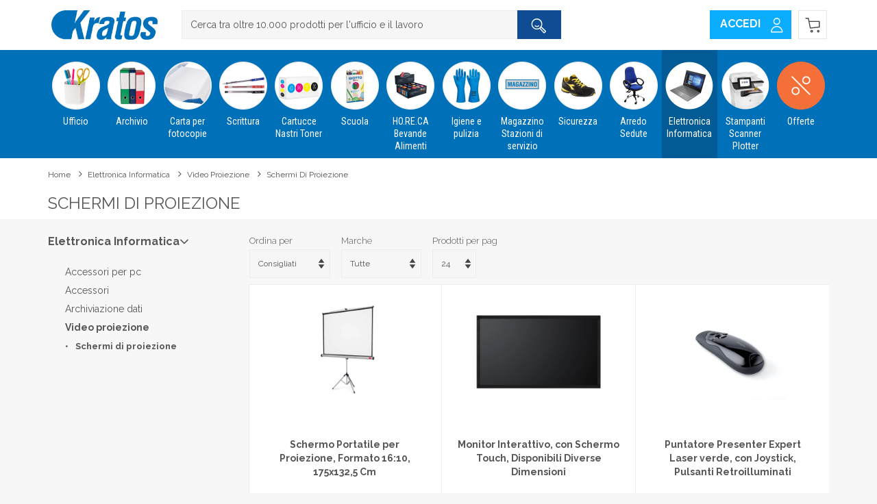

--- FILE ---
content_type: text/html; charset=UTF-8
request_url: https://www.kratos.it/schermi-di-proiezione
body_size: 22020
content:
<!DOCTYPE html>
<html lang="it">
  <head>
    <title>Schermi di proiezione</title>
    <meta charset="utf-8">
    <meta name="format-detection" content="telephone=no">
    <meta name="description" content="">
    <meta name="robots" content="index,follow">
    <meta name="generator" content="DAISUKE Ecommerce Platform by Pianetaitalia.com - Rimini - Italy">
    <meta http-equiv="X-UA-Compatible" content="IE=edge">
    <meta name="viewport" content="width=device-width, user-scalable=no, initial-scale=1.0, minimum-scale=1.0, maximum-scale=1.0">
    <meta property="og:url" content="https://www.kratos.it/">
    <meta property="og:type" content="article">
    <meta property="og:title" content="Schermi di proiezione">
    <meta property="og:description" content="">
        <link rel="canonical" href="https://www.kratos.it/schermi-di-proiezione">
      <link rel="alternate" hreflang="it-IT" href="https://www.kratos.it/schermi-di-proiezione">
  <link type="text/css" rel="stylesheet" href="https://cdnjs.cloudflare.com/ajax/libs/twitter-bootstrap/3.4.1/css/bootstrap.css">
  <link type="text/css" rel="stylesheet" href="https://cdnjs.cloudflare.com/ajax/libs/jquery.sumoselect/3.0.2/sumoselect.min.css">
  <link type="text/css" rel="stylesheet" href="https://cdnjs.cloudflare.com/ajax/libs/font-awesome/4.7.0/css/font-awesome.min.css">
    <link type="text/css" rel="stylesheet" href="/tpl/libs/icomoon/style.min.css">
  <link type="text/css" rel="stylesheet" href="https://cdnjs.cloudflare.com/ajax/libs/owl-carousel/1.3.3/owl.carousel.min.css">
  <link type="text/css" rel="stylesheet" href="https://cdnjs.cloudflare.com/ajax/libs/owl-carousel/1.3.3/owl.theme.min.css">
  <link type="text/css" rel="stylesheet" href="https://cdnjs.cloudflare.com/ajax/libs/owl-carousel/1.3.3/owl.transitions.css">
  <link type="text/css" rel="stylesheet" href="https://cdnjs.cloudflare.com/ajax/libs/magnific-popup.js/1.1.0/magnific-popup.min.css">
  <link type="text/css" rel="stylesheet" href="https://cdnjs.cloudflare.com/ajax/libs/bootstrap-datepicker/1.9.0/css/bootstrap-datepicker3.min.css">
  <link type="text/css" rel="stylesheet" href="https://cdnjs.cloudflare.com/ajax/libs/unibox/1.17.4/css/unibox.min.css">
  <link type="text/css" rel="stylesheet" href="/tpl/css/jquery-ui-pers.min.css">
  <link type="text/css" rel="stylesheet" href="https://cdnjs.cloudflare.com/ajax/libs/plyr/3.6.3/plyr.min.css">
      <link rel="preconnect" href="https://fonts.gstatic.com">
  <link href="https://fonts.googleapis.com/css2?family=Raleway:wght@300;400;500;700;900&family=Roboto+Condensed&display=swap" rel="stylesheet">
  <link type="text/css" rel="stylesheet" href="/tpl/css/style196.css">
  <script src="https://cdnjs.cloudflare.com/ajax/libs/jquery/1.12.4/jquery.min.js"></script>
  <!-- HTML5 shim and Respond.js IE8 support of HTML5 elements and media queries -->
  <!--[if lt IE 9]>
  <script src="https://oss.maxcdn.com/html5shiv/3.7.3/html5shiv.min.js"></script>
  <script src="https://oss.maxcdn.com/respond/1.4.2/respond.min.js"></script>
  <![endif]-->
    <link rel="shortcut icon" href="/data/favicon.ico" type="image/x-icon">
  <link rel="icon" href="/data/favicon.ico" type="image/x-icon">

  <!-- Google Consent Mode -->
<script data-cookieconsent="ignore">
 window.dataLayer = window.dataLayer || [];
 function gtag() {
  dataLayer.push(arguments);
 }
 gtag("consent", 'default', {
 ad_personalization: 'denied',
 ad_storage: 'denied',
 ad_user_data: 'denied',
 analytics_storage: 'denied',
 functionality_storage: "denied",
 personalization_storage: "denied",
 security_storage: "granted",
 wait_for_update: 500
 });
 gtag('set', 'url_passthrough', true);
 gtag('set', 'ads_data_redaction', true);
</script>
<!-- fine Google Consent Mode -->
  
  <!-- Google Tag Manager -->
<script data-cookieconsent="ignore">(function(w,d,s,l,i){w[l]=w[l]||[];w[l].push({'gtm.start':
new Date().getTime(),event:'gtm.js'});var f=d.getElementsByTagName(s)[0],
j=d.createElement(s),dl=l!='dataLayer'?'&l='+l:'';j.async=true;j.src=
'//www.googletagmanager.com/gtm.js?id='+i+dl;f.parentNode.insertBefore(j,f);
})(window,document,'script','dataLayer','GTM-53V7V7V');</script>
<!-- End Google Tag Manager -->
  <!-- Facebook Pixel Code -->
<script>
  !function(f,b,e,v,n,t,s)
  {if(f.fbq)return;n=f.fbq=function(){n.callMethod?n.callMethod.apply(n,arguments):n.queue.push(arguments)};
  if(!f._fbq)f._fbq=n;n.push=n;n.loaded=!0;n.version='2.0';n.queue=[];t=b.createElement(e);t.async=!0;
  t.src=v;s=b.getElementsByTagName(e)[0];s.parentNode.insertBefore(t,s)}(window, document,'script','https://connect.facebook.net/en_US/fbevents.js');
  fbq('init', '1553946171366046');
  fbq('track', 'PageView');
</script>
<!-- End Facebook Pixel Code -->
  <script id="Cookiebot" data-blockingmode="auto" data-culture="it" src="https://consent.cookiebot.com/uc.js" data-cbid="a02ad0ae-12fa-4142-ad78-8e1715c85bf3" type="text/javascript"></script>

</head>

<body>
  <!-- Google Tag Manager (noscript) -->
<noscript><iframe src="//www.googletagmanager.com/ns.html?id=GTM-53V7V7V"
height="0" width="0" style="display:none;visibility:hidden"></iframe></noscript>
<!-- End Google Tag Manager (noscript) -->
  <!-- Facebook Pixel Code (noscript) -->
<noscript><img height="1" width="1" style="display:none"
  src="https://www.facebook.com/tr?id=1553946171366046&ev=PageView&noscript=1"
/></noscript>
<!-- End Facebook Pixel Code (noscript) -->
  <div class="overlay-canvas"></div>
  <div class="correction"></div>

  
  
      
      
    
  
  
    
  
  

      
      
  <div class="wrapper-affix">
    <div class="top">
      <div class="container">
        <div class="row">
          <div class="col-xs-8 col-sm-3 col-lg-2">
            <ul class="list-inline list-logo">
                            <li class="hidden-lg hidden-xl"><a class="togglemenu test toggle-canvas" href="#" title="prodotti"><i class="icon-menu" aria-hidden="true"></i></a></li>
              <li class="visible-xs-inline">
                <a href="#" title="cerca" class="toggle-search"><i class="icon-cerca-c"></i></a>
              </li>
                            <li><a class="logo" href="/" title="Kratos"><img class="img-responsive" src="https://www.kratos.it/data/logo.png" alt="Kratos"></a></li>
            </ul>
          </div>
          <div class="col-sm-6 col-md-6 col-lg-6 col-xl-7 ">
                        <div class="modal-search hidden-m">
              <div class="top_search">
  <form id="frm_cerca" action="https://www.kratos.it/cerca" method="get" role="search">
    <div class="input-group">
      <input id="txt_cerca" type="text" class="form-control" name="keywords" value="" placeholder="Cerca tra oltre 10.000 prodotti per l'ufficio e il lavoro" required>
      <div class="input-group-btn">
        <button class="btn btn-primary btn-lg text-uppercase" type="submit" title="Cerca tra oltre 10.000 prodotti per l'ufficio e il lavoro"> <i class="icon-cerca-c" aria-hidden="true"></i></button>
      </div>
    </div>
  </form>
  <div class="toggler visible-xs">
    <i class="icon-x toggle-search"></i>
  </div>
</div>


<script>
  $(function() {
    /*$("#txt_cerca").autocomplete({
      source: "https://www.kratos.it/json_cerca",
      minLength: 3,
      select: function(event, ui) {
        $("#txt_cerca").val(ui.item.value);
        $("#frm_cerca").submit();
      },
      open: function(event, ui) {
        if (navigator.userAgent.match(/(iPod|iPhone|iPad)/))
          $('.ui-autocomplete').off('menufocus hover mouseover mouseenter');
      }
      // appendTo: $("form:first")
    });

    $("#txt_cerca").data( "ui-autocomplete" )._renderMenu = function( ul, items ) {
  		var that = this;
  		//ul.attr("class", "nav nav-pills nav-stacked");
      ul.css("max-height", "200px").css("overflow-y", "auto");
  		$.each( items, function( index, item ) {
  			that._renderItemData( ul, item );
  		});
    };
    */
    $("#txt_cerca").unibox({
      suggestUrl: 'https://www.kratos.it/json_cerca_unibox?imagesize=60&term=',
      maxWidth: 400,
      showImagesSuggestions: true
    });

    $("#txt_cerca").keydown(function(event) {
      if(event.which == 13)
        $("#frm_cerca").submit();
    });

    $(document).on("click", ".top_search .unibox-selectable-img-container" , function(){
      url = $(this).next(".uniboxSearchContent").attr("href");
      window.location = url;
      return false;
    });

    $("#frm_cerca").validate({
      rules: {
        keywords: "required"
      },
      messages: {
        keywords: ""
      },
      submitHandler: function(form) {
        form.submit();
      }
    });
  });
</script>
            </div>
                      </div>
          <div class="col-xs-4 col-sm-3 col-md-3 col-lg-4 col-xl-3 ">
                        <ul class="list-inline text-right menu-dx">
              
              
              
                            </li>
              <li class="header_user_info">
                <div id="modal_wait" class="modal fade">
  <div class="modal-dialog">
    <div class="modal-content">
      <div class="modal-header">
        <h3 style="margin:0;color: black;text-align: center">Attendere qualche secondo</h3>
      </div>
      <div class="modal-body">
        <div align="center" style="padding:20px;">Caricamento dati in corso...<br>Non chiudere la pagina</div>
        <div class="progress progress-striped active" style="margin-bottom:0;"><div class="progress-bar" style="width: 100%"></div></div>
      </div>
    </div>
  </div>
</div>
<div class="popup-over e-scale">
  <div  class="popup-title show_popup">
          <a href="https://www.kratos.it/login" title="Login"><span class="visible-lg-inline">Accedi</span> <i class="icon-user-c"></i></a>
      </div>
      <div class="popup-content hidden">
      <h4 class="text-uppercase">Login</h4>
      <div id="div_loginerror_top" class="alert alert-danger" role="alert" style="display: none;"></div>
      <form method="post" name="frmlogin" id="loginform_top">
        <div class="form-group">
          <input id="username_top" class="form-control" type="text" name="username" maxlength="60" placeholder="Codice utente o email" required>
        </div>
        <div class="form-group">
          <input id="password_top" class="form-control" type="password" name="password" maxlength="20" placeholder="Password" required>
        </div>
        <button id="btn_login_top" class="btn btn-block" type="submit" title="Accedi">Accedi</button>
      </form>
      <div class="pwd"><a href="https://www.kratos.it/pwd" title="Recupera password">Password dimenticata ?</a></div>
      <small><span>oppure</span></small>
      <h4><a href="https://www.kratos.it/registrati" title="Registrazione B2B">Registrati</a></h4>
            </div>
    <script>
      $(function() {
        var alert_timeout;

        $("#loginform_top").validate({
          rules: {
            username: "required",
            password: "required"
          },
          messages: {
            username: "",
            password: ""
          },
          submitHandler: function(firstForm) {
            var username = $("#username_top").val();
            var password = $("#password_top").val();

            if(alert_timeout)
              clearTimeout(alert_timeout);
            $("#btn_login_top").hide();
            $("#modal_wait").modal("show");
            $.post("https://www.kratos.it/json_login", {
              "username": username,
              "password": password
            }, function(data) {
              if(data.error != '')
              {
                $("#modal_wait").modal("hide");
                $("#btn_login_top").show();
                $("#div_loginerror_top").html(data.error).show("fast");
                alert_timeout = setTimeout(function() {
                  $("#div_loginerror_top").hide("fast");
                }, 2000);
              }
              else
              {
                $("#div_loginerror_top").hide();

                var iframe = document.createElement("iframe");
                var uniqueString = "dcjieoijworihvuvnjvkbn2347gdsbvr";
                document.body.appendChild(iframe);
                iframe.style.display = "none";
                iframe.contentWindow.name = uniqueString;

                // construct a form with hidden inputs, targeting the iframe
                var form = document.createElement("form");
                form.target = uniqueString;
                form.action = "https://portal.kratos.it:8443/Portal01/servlet/cp_login";
                form.method = "POST";

                // repeat for each parameter
                var input = document.createElement("input");
                input.type = "hidden";
                input.name = "m_cAction";
                input.value = "login";
                form.appendChild(input);

                input = document.createElement("input");
                input.type = "hidden";
                input.name = "m_cUserName";
                input.value = username;
                form.appendChild(input);

                input = document.createElement("input");
                input.type = "hidden";
                input.name = "m_cPassword";
                input.value = password;
                form.appendChild(input);

                document.body.appendChild(form);
                $(iframe).ready(function() {
                  setTimeout(function() {
                    var url = $.cookie("return_url");
                    $.cookie("return_url", "", { path: "/" });
                    if(data.agente)
                      location.href = "https://www.kratos.it/agente_dashboard";
                    else
                      location.href = url ? url : "https://www.kratos.it/";
                  }, 500);
                });
                form.submit();

                /* var url = $.cookie("return_url");
                $.cookie("return_url", "", { path: "/" });
                location.href = url ? url : "https://www.kratos.it/"; */

                setTimeout(function() {
                  location.href = data.agente ? "https://www.kratos.it/agente_dashboard" : "https://www.kratos.it/";
                }, 5000);
              }
            });
          }
        });

      function reposition()
      {
        var modal = $(this), dialog = modal.find('.modal-dialog');
        modal.css('display', 'block');
        dialog.css("margin-top", Math.max(0, ($(window).height() - dialog.height()) / 2));
      }

      // Reposition when a modal is shown
      $('.modal').on('show.bs.modal', reposition);
      // Reposition when the window is resized
      $(window).on('resize', function() {
        $('.modal:visible').each(reposition);
      });


        $("#modal_wait").modal({
          backdrop: "static",
          keyboard: false,
          show: false
        });
      });
    </script>
    <script>
    $(function() {
      $(".show_popup").click(function() {
        if($(window).width() > 768) {
          if(window.noreturn_url == undefined)
            $.cookie("return_url", location.href, { path: "/" });
          $(".popup-content").toggleClass('hidden');
          return false;
        }
      });
    })
  </script>
    </div>
              </li>
                            <li>
                <div id="cart">
                  <div class="ajax-cart">
  <div class="rel">
                    <i class="icon-cart-c">
        <span class="vuoto"></span>
      </i>
          </div>
</div>
                </div>
              </li>
            </ul>
                      </div>
        </div>
      </div>
    </div>

        <div class="testa">
      <div class="container">
        <div class="row r-margin">
          <div class="col-xs-12">
            <div class="megamenu">
                            <div id="wrappermenu">
                <div id="canvas_menu" class="navbar navbar-default" role="navigation">
                  <div class="visible-xs visible-sm visible-md top_overlay">
                    <a href="#" title="menu" class="tgl remove-menu"><i class="icon-x" aria-hidden="true"></i></a>
                    <a href="/" title="Home"><img class="img-responsive" src="https://www.kratos.it/data/image/logo_overlay.png" alt="logo_overlay"></a>
                  </div>
                                      <ul class="navtop-mob list-inline visible-xs visible-sm visible-md">
                                              <li><a href="https://www.kratos.it/login" title="Login"><i class="icon-user-c"></i> Login</a></li>
                        <li><a class="a_saveurl" href="https://www.kratos.it/registrati" title="Registrazione B2B"><i class="icon-log-in"></i> Registrati</a></li>
                                          </ul>
                                                      <ul class="nav navbar-nav">
                    
                                                            <li class="menu-item dropdown">
            <a class="dropdown-toggle bg464 disabled" data-toggle="dropdown" href="https://www.kratos.it/cancelleria" title="Ufficio">
                                            <figure class="visible-lg">
                  <img class="img-responsive center-block" src="https://www.kratos.it/data/thumb_cache/_data_cat_img_cancelleria_png_cr_70_70.png" alt="Cancelleria">
                </figure>
                             Ufficio
                          </a>
            <i class="show-child fa fa-angle-right hidden-lg hidden-xl"></i>
                          <div class="dropdown-menu eqheight" data-mh="group464">
                <div class="container">
                                  <div class="row no-gutters">
                    <div class="col-lg-12">
                      <ul class="list-unstyled hidelv1">
                        <li class="menu-item maincat visible-lg">Ufficio</li>
                        
                                                            <li class="lv1 has-child">
            <a class="child" href="https://www.kratos.it/carta" title="Carta"><i class="icon-plus hidden-lg hidden-xl" aria-hidden="true"></i> Carta<i class="show-child fa fa-angle-right visible-lg"></i></a>
            <i class="show-child fa fa-angle-right hidden-lg hidden-xl"></i>
                          <div class="dropdown-menu eqheight" data-mh="group464">
                                  <div class="row">
                    <div class="col-lg-9">
                      <ul class="list-unstyled hidelv2">
                        
                                                            <li class="lv2 has-child">
            <a class="child" href="https://www.kratos.it/buste" title="Buste"><i class="icon-plus hidden-lg hidden-xl" aria-hidden="true"></i> Buste</a>
            <i class="show-child fa fa-angle-right hidden-lg hidden-xl"></i>
                          <div class="dropdown-menu">
                                  <ul class="list-unstyled hidelv3 hidden-lg hidden-xl">
                    
                                                            <li class="lv3 has-child">
            <a href="https://www.kratos.it/buste-a-sacco" title="Buste a sacco"> Buste a sacco</a>
            <i class="show-child fa fa-angle-right hidden-lg hidden-xl"></i>
                      </li>
                                                                          <li class="lv3 has-child">
            <a href="https://www.kratos.it/buste-a-sacco-imbottite" title="Buste a sacco imbottite"> Buste a sacco imbottite</a>
            <i class="show-child fa fa-angle-right hidden-lg hidden-xl"></i>
                      </li>
                                                                          <li class="lv3 has-child">
            <a href="https://www.kratos.it/buste-commerciali" title="Buste commerciali"> Buste commerciali</a>
            <i class="show-child fa fa-angle-right hidden-lg hidden-xl"></i>
                      </li>
                    
                  </ul>
                              </div>
                      </li>
                                                                          <li class="lv2 has-child">
            <a class="child" href="https://www.kratos.it/cartoncini" title="Cartoncini"><i class="icon-plus hidden-lg hidden-xl" aria-hidden="true"></i> Cartoncini</a>
            <i class="show-child fa fa-angle-right hidden-lg hidden-xl"></i>
                          <div class="dropdown-menu">
                                  <ul class="list-unstyled hidelv3 hidden-lg hidden-xl">
                    
                                                            <li class="lv3 has-child">
            <a href="https://www.kratos.it/cartoncino-bristol" title="Cartoncino bristol"> Cartoncino bristol</a>
            <i class="show-child fa fa-angle-right hidden-lg hidden-xl"></i>
                      </li>
                    
                  </ul>
                              </div>
                      </li>
                                                                          <li class="lv2 has-child">
            <a href="https://www.kratos.it/carta-uso-bollo-e-protocollo_1" title="Carta uso bollo e protocollo"> Carta uso bollo e protocollo</a>
            <i class="show-child fa fa-angle-right hidden-lg hidden-xl"></i>
                      </li>
                                                                          <li class="lv2 has-child">
            <a href="https://www.kratos.it/carta-fotografica-per-stampanti-ink-jet" title="Carta fotografica per stampanti ink jet"> Carta fotografica per stampanti ink jet</a>
            <i class="show-child fa fa-angle-right hidden-lg hidden-xl"></i>
                      </li>
                                                                          <li class="lv2 has-child">
            <a href="https://www.kratos.it/carta-fotografica-per-stampanti-laser" title="Carta fotografica per stampanti laser"> Carta fotografica per stampanti laser</a>
            <i class="show-child fa fa-angle-right hidden-lg hidden-xl"></i>
                      </li>
                                                                          <li class="lv2 has-child">
            <a class="child" href="https://www.kratos.it/etichette" title="Etichette"><i class="icon-plus hidden-lg hidden-xl" aria-hidden="true"></i> Etichette</a>
            <i class="show-child fa fa-angle-right hidden-lg hidden-xl"></i>
                          <div class="dropdown-menu">
                                  <ul class="list-unstyled hidelv3 hidden-lg hidden-xl">
                    
                                                            <li class="lv3 has-child">
            <a href="https://www.kratos.it/etichette-adesive-in-continuo" title="Etichette adesive in continuo"> Etichette adesive in continuo</a>
            <i class="show-child fa fa-angle-right hidden-lg hidden-xl"></i>
                      </li>
                                                                          <li class="lv3 has-child">
            <a href="https://www.kratos.it/etichette-adesive-su-foglio-a4" title="Etichette adesive su foglio A4"> Etichette adesive su foglio A4</a>
            <i class="show-child fa fa-angle-right hidden-lg hidden-xl"></i>
                      </li>
                                                                          <li class="lv3 has-child">
            <a href="https://www.kratos.it/etichette-adesive-uso-manuale" title="Etichette adesive uso manuale"> Etichette adesive uso manuale</a>
            <i class="show-child fa fa-angle-right hidden-lg hidden-xl"></i>
                      </li>
                                                                          <li class="lv3 has-child">
            <a href="https://www.kratos.it/etichette-biadesive" title="Etichette biadesive"> Etichette biadesive</a>
            <i class="show-child fa fa-angle-right hidden-lg hidden-xl"></i>
                      </li>
                    
                  </ul>
                              </div>
                      </li>
                                                                          <li class="lv2 has-child">
            <a href="https://www.kratos.it/carta-modulo-continuo_1" title="Carta modulo continuo"> Carta modulo continuo</a>
            <i class="show-child fa fa-angle-right hidden-lg hidden-xl"></i>
                      </li>
                                                                          <li class="lv2 has-child">
            <a href="https://www.kratos.it/carta-plotter_1" title="Carta plotter"> Carta plotter</a>
            <i class="show-child fa fa-angle-right hidden-lg hidden-xl"></i>
                      </li>
                                                                          <li class="lv2 has-child">
            <a href="https://www.kratos.it/carta-carbone" title="Carta carbone"> Carta carbone</a>
            <i class="show-child fa fa-angle-right hidden-lg hidden-xl"></i>
                      </li>
                                                                          <li class="lv2 has-child">
            <a href="https://www.kratos.it/biglietti-e-cartoncini" title="Biglietti e cartoncini"> Biglietti e cartoncini</a>
            <i class="show-child fa fa-angle-right hidden-lg hidden-xl"></i>
                      </li>
                                                                          <li class="lv2 has-child">
            <a href="https://www.kratos.it/carta-accessori-e-shopper-per-regali" title="Carta, accessori e shopper per regali"> Carta, accessori e shopper per regali</a>
            <i class="show-child fa fa-angle-right hidden-lg hidden-xl"></i>
                      </li>
                    
                      </ul>
                    </div>
                    <div class="col-lg-3">
                                                                    <figure class="visible-lg">
                          <img class="img-responsive center-block" src="https://www.kratos.it/data/thumb_cache/_data_cat_img_cancelleria_png_cr_250_250.png" alt="Cancelleria">
                        </figure>
                                          </div>
                  </div>
                              </div>
                      </li>
                                                                          <li class="lv1 has-child">
            <a class="child" href="https://www.kratos.it/modulistica" title="Modulistica"><i class="icon-plus hidden-lg hidden-xl" aria-hidden="true"></i> Modulistica<i class="show-child fa fa-angle-right visible-lg"></i></a>
            <i class="show-child fa fa-angle-right hidden-lg hidden-xl"></i>
                          <div class="dropdown-menu eqheight" data-mh="group464">
                                  <div class="row">
                    <div class="col-lg-9">
                      <ul class="list-unstyled hidelv2">
                        
                                                            <li class="lv2 has-child">
            <a href="https://www.kratos.it/blocchi" title="Blocchi"> Blocchi</a>
            <i class="show-child fa fa-angle-right hidden-lg hidden-xl"></i>
                      </li>
                                                                          <li class="lv2 has-child">
            <a href="https://www.kratos.it/registri-amministrativi" title="Registri amministrativi"> Registri amministrativi</a>
            <i class="show-child fa fa-angle-right hidden-lg hidden-xl"></i>
                      </li>
                                                                          <li class="lv2 has-child">
            <a href="https://www.kratos.it/schede-e-fogli-mobili" title="Schede e fogli mobili"> Schede e fogli mobili</a>
            <i class="show-child fa fa-angle-right hidden-lg hidden-xl"></i>
                      </li>
                    
                      </ul>
                    </div>
                    <div class="col-lg-3">
                                                                    <figure class="visible-lg">
                          <img class="img-responsive center-block" src="https://www.kratos.it/data/thumb_cache/_data_cat_img_cancelleria_png_cr_250_250.png" alt="Cancelleria">
                        </figure>
                                          </div>
                  </div>
                              </div>
                      </li>
                                                                          <li class="lv1 has-child">
            <a class="child" href="https://www.kratos.it/accessori-da-scrivania" title="Scrivania"><i class="icon-plus hidden-lg hidden-xl" aria-hidden="true"></i> Scrivania<i class="show-child fa fa-angle-right visible-lg"></i></a>
            <i class="show-child fa fa-angle-right hidden-lg hidden-xl"></i>
                          <div class="dropdown-menu eqheight" data-mh="group464">
                                  <div class="row">
                    <div class="col-lg-9">
                      <ul class="list-unstyled hidelv2">
                        
                                                            <li class="lv2 has-child">
            <a href="https://www.kratos.it/cassettiere-in-plastica" title="Cassettiere in plastica"> Cassettiere in plastica</a>
            <i class="show-child fa fa-angle-right hidden-lg hidden-xl"></i>
                      </li>
                                                                          <li class="lv2 has-child">
            <a href="https://www.kratos.it/cestini-gettacarte" title="Cestini gettacarte"> Cestini gettacarte</a>
            <i class="show-child fa fa-angle-right hidden-lg hidden-xl"></i>
                      </li>
                                                                          <li class="lv2 has-child">
            <a href="https://www.kratos.it/portacorrispondenza" title="Portacorrispondenza"> Portacorrispondenza</a>
            <i class="show-child fa fa-angle-right hidden-lg hidden-xl"></i>
                      </li>
                                                                          <li class="lv2 has-child">
            <a href="https://www.kratos.it/portapenne-e-portaoggetti" title="Portapenne e portaoggetti"> Portapenne e portaoggetti</a>
            <i class="show-child fa fa-angle-right hidden-lg hidden-xl"></i>
                      </li>
                                                                          <li class="lv2 has-child">
            <a href="https://www.kratos.it/portariviste" title="Portariviste"> Portariviste</a>
            <i class="show-child fa fa-angle-right hidden-lg hidden-xl"></i>
                      </li>
                                                                          <li class="lv2 has-child">
            <a href="https://www.kratos.it/reggilibri" title="Reggilibri"> Reggilibri</a>
            <i class="show-child fa fa-angle-right hidden-lg hidden-xl"></i>
                      </li>
                                                                          <li class="lv2 has-child">
            <a href="https://www.kratos.it/set-scrivania" title="Set scrivania"> Set scrivania</a>
            <i class="show-child fa fa-angle-right hidden-lg hidden-xl"></i>
                      </li>
                                                                          <li class="lv2 has-child">
            <a href="https://www.kratos.it/portatelefono" title="Portatelefono"> Portatelefono</a>
            <i class="show-child fa fa-angle-right hidden-lg hidden-xl"></i>
                      </li>
                                                                          <li class="lv2 has-child">
            <a class="child" href="https://www.kratos.it/post-it-e-foglietti-riposizionabili" title="Post-it®, foglietti riposizionabili e segnapagina"><i class="icon-plus hidden-lg hidden-xl" aria-hidden="true"></i> Post-it®, foglietti riposizionabili e segnapagina</a>
            <i class="show-child fa fa-angle-right hidden-lg hidden-xl"></i>
                          <div class="dropdown-menu">
                                  <ul class="list-unstyled hidelv3 hidden-lg hidden-xl">
                    
                                                            <li class="lv3 has-child">
            <a href="https://www.kratos.it/cubi-collati" title="Cubi collati"> Cubi collati</a>
            <i class="show-child fa fa-angle-right hidden-lg hidden-xl"></i>
                      </li>
                                                                          <li class="lv3 has-child">
            <a href="https://www.kratos.it/foglietti-riposizionabili" title="Foglietti riposizionabili"> Foglietti riposizionabili</a>
            <i class="show-child fa fa-angle-right hidden-lg hidden-xl"></i>
                      </li>
                                                                          <li class="lv3 has-child">
            <a href="https://www.kratos.it/post-it-" title="Post-it®"> Post-it®</a>
            <i class="show-child fa fa-angle-right hidden-lg hidden-xl"></i>
                      </li>
                                                                          <li class="lv3 has-child">
            <a href="https://www.kratos.it/segnapagina" title="Segnapagina"> Segnapagina</a>
            <i class="show-child fa fa-angle-right hidden-lg hidden-xl"></i>
                      </li>
                    
                  </ul>
                              </div>
                      </li>
                                                                          <li class="lv2 has-child">
            <a class="child" href="https://www.kratos.it/colla-nastro-adesivo-e-accessori" title="Colla, nastro adesivo e accessori"><i class="icon-plus hidden-lg hidden-xl" aria-hidden="true"></i> Colla, nastro adesivo e accessori</a>
            <i class="show-child fa fa-angle-right hidden-lg hidden-xl"></i>
                          <div class="dropdown-menu">
                                  <ul class="list-unstyled hidelv3 hidden-lg hidden-xl">
                    
                                                            <li class="lv3 has-child">
            <a href="https://www.kratos.it/colla" title="Colla"> Colla</a>
            <i class="show-child fa fa-angle-right hidden-lg hidden-xl"></i>
                      </li>
                                                                          <li class="lv3 has-child">
            <a href="https://www.kratos.it/dispenser-per-nastri-adesivi" title="Dispenser per nastri adesivi"> Dispenser per nastri adesivi</a>
            <i class="show-child fa fa-angle-right hidden-lg hidden-xl"></i>
                      </li>
                                                                          <li class="lv3 has-child">
            <a href="https://www.kratos.it/nastro-adesivo" title="Nastro adesivo"> Nastro adesivo</a>
            <i class="show-child fa fa-angle-right hidden-lg hidden-xl"></i>
                      </li>
                                                                          <li class="lv3 has-child">
            <a href="https://www.kratos.it/nastro-telato-e-nastro-isolante" title="Nastro telato e nastro isolante"> Nastro telato e nastro isolante</a>
            <i class="show-child fa fa-angle-right hidden-lg hidden-xl"></i>
                      </li>
                    
                  </ul>
                              </div>
                      </li>
                                                                          <li class="lv2 has-child">
            <a class="child" href="https://www.kratos.it/correttori-e-gomme" title="Correttori e gomme"><i class="icon-plus hidden-lg hidden-xl" aria-hidden="true"></i> Correttori e gomme</a>
            <i class="show-child fa fa-angle-right hidden-lg hidden-xl"></i>
                          <div class="dropdown-menu">
                                  <ul class="list-unstyled hidelv3 hidden-lg hidden-xl">
                    
                                                            <li class="lv3 has-child">
            <a href="https://www.kratos.it/correttori" title="Correttori"> Correttori</a>
            <i class="show-child fa fa-angle-right hidden-lg hidden-xl"></i>
                      </li>
                                                                          <li class="lv3 has-child">
            <a href="https://www.kratos.it/gomme-e-correttori-speciali" title="Gomme e correttori speciali"> Gomme e correttori speciali</a>
            <i class="show-child fa fa-angle-right hidden-lg hidden-xl"></i>
                      </li>
                    
                  </ul>
                              </div>
                      </li>
                                                                          <li class="lv2 has-child">
            <a class="child" href="https://www.kratos.it/cucitrici-e-punti-metallici" title="Cucitrici e punti metallici"><i class="icon-plus hidden-lg hidden-xl" aria-hidden="true"></i> Cucitrici e punti metallici</a>
            <i class="show-child fa fa-angle-right hidden-lg hidden-xl"></i>
                          <div class="dropdown-menu">
                                  <ul class="list-unstyled hidelv3 hidden-lg hidden-xl">
                    
                                                            <li class="lv3 has-child">
            <a href="https://www.kratos.it/cucitrici" title="Cucitrici"> Cucitrici</a>
            <i class="show-child fa fa-angle-right hidden-lg hidden-xl"></i>
                      </li>
                                                                          <li class="lv3 has-child">
            <a href="https://www.kratos.it/levapunti" title="Levapunti"> Levapunti</a>
            <i class="show-child fa fa-angle-right hidden-lg hidden-xl"></i>
                      </li>
                                                                          <li class="lv3 has-child">
            <a href="https://www.kratos.it/punti-metallici-per-cucitrici" title="Punti metallici per cucitrici"> Punti metallici per cucitrici</a>
            <i class="show-child fa fa-angle-right hidden-lg hidden-xl"></i>
                      </li>
                    
                  </ul>
                              </div>
                      </li>
                                                                          <li class="lv2 has-child">
            <a href="https://www.kratos.it/elastici" title="Elastici"> Elastici</a>
            <i class="show-child fa fa-angle-right hidden-lg hidden-xl"></i>
                      </li>
                                                                          <li class="lv2 has-child">
            <a href="https://www.kratos.it/fermagli-fermafogli-e-fermacampioni" title="Fermagli, fermafogli e fermacampioni"> Fermagli, fermafogli e fermacampioni</a>
            <i class="show-child fa fa-angle-right hidden-lg hidden-xl"></i>
                      </li>
                                                                          <li class="lv2 has-child">
            <a href="https://www.kratos.it/piccola-cancelleria-varia" title="Lenti di ingrandimento"> Lenti di ingrandimento</a>
            <i class="show-child fa fa-angle-right hidden-lg hidden-xl"></i>
                      </li>
                                                                          <li class="lv2 has-child">
            <a href="https://www.kratos.it/prodotti-speciali-oggettistica" title="Prodotti speciali-oggettistica"> Prodotti speciali-oggettistica</a>
            <i class="show-child fa fa-angle-right hidden-lg hidden-xl"></i>
                      </li>
                                                                          <li class="lv2 has-child">
            <a href="https://www.kratos.it/ceralacca" title="Ceralacca"> Ceralacca</a>
            <i class="show-child fa fa-angle-right hidden-lg hidden-xl"></i>
                      </li>
                                                                          <li class="lv2 has-child">
            <a href="https://www.kratos.it/portablocchi" title="Portablocchi"> Portablocchi</a>
            <i class="show-child fa fa-angle-right hidden-lg hidden-xl"></i>
                      </li>
                    
                      </ul>
                    </div>
                    <div class="col-lg-3">
                                                                    <figure class="visible-lg">
                          <img class="img-responsive center-block" src="https://www.kratos.it/data/thumb_cache/_data_cat_img_cancelleria_png_cr_250_250.png" alt="Cancelleria">
                        </figure>
                                          </div>
                  </div>
                              </div>
                      </li>
                                                                          <li class="lv1 has-child">
            <a class="child" href="https://www.kratos.it/taglio-e-perforazione" title="Taglio"><i class="icon-plus hidden-lg hidden-xl" aria-hidden="true"></i> Taglio<i class="show-child fa fa-angle-right visible-lg"></i></a>
            <i class="show-child fa fa-angle-right hidden-lg hidden-xl"></i>
                          <div class="dropdown-menu eqheight" data-mh="group464">
                                  <div class="row">
                    <div class="col-lg-9">
                      <ul class="list-unstyled hidelv2">
                        
                                                            <li class="lv2 has-child">
            <a href="https://www.kratos.it/cutter-lame-e-basi-di-taglio" title="Cutter, lame e basi di taglio"> Cutter, lame e basi di taglio</a>
            <i class="show-child fa fa-angle-right hidden-lg hidden-xl"></i>
                      </li>
                                                                          <li class="lv2 has-child">
            <a href="https://www.kratos.it/forbici" title="Forbici"> Forbici</a>
            <i class="show-child fa fa-angle-right hidden-lg hidden-xl"></i>
                      </li>
                                                                          <li class="lv2 has-child">
            <a href="https://www.kratos.it/tagliacarte" title="Tagliacarte"> Tagliacarte</a>
            <i class="show-child fa fa-angle-right hidden-lg hidden-xl"></i>
                      </li>
                                                                          <li class="lv2 has-child">
            <a href="https://www.kratos.it/taglierine" title="Taglierine"> Taglierine</a>
            <i class="show-child fa fa-angle-right hidden-lg hidden-xl"></i>
                      </li>
                    
                      </ul>
                    </div>
                    <div class="col-lg-3">
                                                                    <figure class="visible-lg">
                          <img class="img-responsive center-block" src="https://www.kratos.it/data/thumb_cache/_data_cat_img_cancelleria_png_cr_250_250.png" alt="Cancelleria">
                        </figure>
                                          </div>
                  </div>
                              </div>
                      </li>
                                                                          <li class="lv1 has-child">
            <a class="child" href="https://www.kratos.it/timbri-e-accessori" title="Timbri e accessori"><i class="icon-plus hidden-lg hidden-xl" aria-hidden="true"></i> Timbri e accessori<i class="show-child fa fa-angle-right visible-lg"></i></a>
            <i class="show-child fa fa-angle-right hidden-lg hidden-xl"></i>
                          <div class="dropdown-menu eqheight" data-mh="group464">
                                  <div class="row">
                    <div class="col-lg-9">
                      <ul class="list-unstyled hidelv2">
                        
                                                            <li class="lv2 has-child">
            <a href="https://www.kratos.it/accessori-per-timbri" title="Accessori per timbri"> Accessori per timbri</a>
            <i class="show-child fa fa-angle-right hidden-lg hidden-xl"></i>
                      </li>
                                                                          <li class="lv2 has-child">
            <a href="https://www.kratos.it/datari" title="Datari"> Datari</a>
            <i class="show-child fa fa-angle-right hidden-lg hidden-xl"></i>
                      </li>
                                                                          <li class="lv2 has-child">
            <a href="https://www.kratos.it/numeratori" title="Numeratori"> Numeratori</a>
            <i class="show-child fa fa-angle-right hidden-lg hidden-xl"></i>
                      </li>
                                                                          <li class="lv2 has-child">
            <a href="https://www.kratos.it/polinomi" title="Polinomi"> Polinomi</a>
            <i class="show-child fa fa-angle-right hidden-lg hidden-xl"></i>
                      </li>
                                                                          <li class="lv2 has-child">
            <a href="https://www.kratos.it/portatimbri" title="Portatimbri"> Portatimbri</a>
            <i class="show-child fa fa-angle-right hidden-lg hidden-xl"></i>
                      </li>
                                                                          <li class="lv2 has-child">
            <a href="https://www.kratos.it/ricambi-per-timbri" title="Ricambi per timbri"> Ricambi per timbri</a>
            <i class="show-child fa fa-angle-right hidden-lg hidden-xl"></i>
                      </li>
                                                                          <li class="lv2 has-child">
            <a href="https://www.kratos.it/timbri-a-formule-fisse" title="Timbri a formule fisse"> Timbri a formule fisse</a>
            <i class="show-child fa fa-angle-right hidden-lg hidden-xl"></i>
                      </li>
                                                                          <li class="lv2 has-child">
            <a href="https://www.kratos.it/timbri-personalizzati-colop-solo-montature" title="Timbri  personalizzati COLOP - SOLO MONTATURE"> Timbri  personalizzati COLOP - SOLO MONTATURE</a>
            <i class="show-child fa fa-angle-right hidden-lg hidden-xl"></i>
                      </li>
                                                                          <li class="lv2 has-child">
            <a href="https://www.kratos.it/timbri-non-autoinchiostranti-completi-di-gommino" title="Timbri non autoinchiostranti - COMPLETI DI GOMMINO"> Timbri non autoinchiostranti - COMPLETI DI GOMMINO</a>
            <i class="show-child fa fa-angle-right hidden-lg hidden-xl"></i>
                      </li>
                                                                          <li class="lv2 has-child">
            <a href="https://www.kratos.it/timbri-personalizzati-colop-completi-di-gommino" title="Timbri  personalizzati COLOP - COMPLETI DI GOMMINO"> Timbri  personalizzati COLOP - COMPLETI DI GOMMINO</a>
            <i class="show-child fa fa-angle-right hidden-lg hidden-xl"></i>
                      </li>
                    
                      </ul>
                    </div>
                    <div class="col-lg-3">
                                                                    <figure class="visible-lg">
                          <img class="img-responsive center-block" src="https://www.kratos.it/data/thumb_cache/_data_cat_img_cancelleria_png_cr_250_250.png" alt="Cancelleria">
                        </figure>
                                          </div>
                  </div>
                              </div>
                      </li>
                                                                          <li class="lv1 has-child">
            <a class="child" href="https://www.kratos.it/macchine-ufficio" title="Macchine ufficio"><i class="icon-plus hidden-lg hidden-xl" aria-hidden="true"></i> Macchine ufficio<i class="show-child fa fa-angle-right visible-lg"></i></a>
            <i class="show-child fa fa-angle-right hidden-lg hidden-xl"></i>
                          <div class="dropdown-menu eqheight" data-mh="group464">
                                  <div class="row">
                    <div class="col-lg-9">
                      <ul class="list-unstyled hidelv2">
                        
                                                            <li class="lv2 has-child">
            <a class="child" href="https://www.kratos.it/calcolatrici" title="Calcolatrici"><i class="icon-plus hidden-lg hidden-xl" aria-hidden="true"></i> Calcolatrici</a>
            <i class="show-child fa fa-angle-right hidden-lg hidden-xl"></i>
                          <div class="dropdown-menu">
                                  <ul class="list-unstyled hidelv3 hidden-lg hidden-xl">
                    
                                                            <li class="lv3 has-child">
            <a href="https://www.kratos.it/calcolatrici-da-tavolo" title="Calcolatrici da tavolo"> Calcolatrici da tavolo</a>
            <i class="show-child fa fa-angle-right hidden-lg hidden-xl"></i>
                      </li>
                                                                          <li class="lv3 has-child">
            <a href="https://www.kratos.it/calcolatrici-tascabili" title="Calcolatrici tascabili"> Calcolatrici tascabili</a>
            <i class="show-child fa fa-angle-right hidden-lg hidden-xl"></i>
                      </li>
                    
                  </ul>
                              </div>
                      </li>
                                                                          <li class="lv2 has-child">
            <a class="child" href="https://www.kratos.it/etichettatrici-e-accessori" title="Etichettatrici e accessori"><i class="icon-plus hidden-lg hidden-xl" aria-hidden="true"></i> Etichettatrici e accessori</a>
            <i class="show-child fa fa-angle-right hidden-lg hidden-xl"></i>
                          <div class="dropdown-menu">
                                  <ul class="list-unstyled hidelv3 hidden-lg hidden-xl">
                    
                                                            <li class="lv3 has-child">
            <a href="https://www.kratos.it/etichettatrici-e-accessori-brother" title="Etichettatrici e accessori Brother"> Etichettatrici e accessori Brother</a>
            <i class="show-child fa fa-angle-right hidden-lg hidden-xl"></i>
                      </li>
                                                                          <li class="lv3 has-child">
            <a href="https://www.kratos.it/etichettatrici-e-accessori-dymo" title="Etichettatrici e accessori Dymo"> Etichettatrici e accessori Dymo</a>
            <i class="show-child fa fa-angle-right hidden-lg hidden-xl"></i>
                      </li>
                                                                          <li class="lv3 has-child">
            <a href="https://www.kratos.it/nastri-e-etichette-ttr" title="Nastri e etichette TTR"> Nastri e etichette TTR</a>
            <i class="show-child fa fa-angle-right hidden-lg hidden-xl"></i>
                      </li>
                                                                          <li class="lv3 has-child">
            <a href="https://www.kratos.it/stampanti-per-etichette-a-trasferimento" title="Stampanti per etichette a trasferimento"> Stampanti per etichette a trasferimento</a>
            <i class="show-child fa fa-angle-right hidden-lg hidden-xl"></i>
                      </li>
                                                                          <li class="lv3 has-child">
            <a href="https://www.kratos.it/etichettatrici-ed-etichette-vari-marchi" title="etichettatrici ed etichette vari marchi"> etichettatrici ed etichette vari marchi</a>
            <i class="show-child fa fa-angle-right hidden-lg hidden-xl"></i>
                      </li>
                    
                  </ul>
                              </div>
                      </li>
                                                                          <li class="lv2 has-child">
            <a class="child" href="https://www.kratos.it/distruggi-documenti-e-accessori" title="Distruggi documenti e accessori"><i class="icon-plus hidden-lg hidden-xl" aria-hidden="true"></i> Distruggi documenti e accessori</a>
            <i class="show-child fa fa-angle-right hidden-lg hidden-xl"></i>
                          <div class="dropdown-menu">
                                  <ul class="list-unstyled hidelv3 hidden-lg hidden-xl">
                    
                                                            <li class="lv3 has-child">
            <a href="https://www.kratos.it/accessori-per-distruggi-documenti" title="Accessori per distruggi documenti"> Accessori per distruggi documenti</a>
            <i class="show-child fa fa-angle-right hidden-lg hidden-xl"></i>
                      </li>
                                                                          <li class="lv3 has-child">
            <a href="https://www.kratos.it/distruggi-documenti" title="Distruggi documenti"> Distruggi documenti</a>
            <i class="show-child fa fa-angle-right hidden-lg hidden-xl"></i>
                      </li>
                    
                  </ul>
                              </div>
                      </li>
                                                                          <li class="lv2 has-child">
            <a href="https://www.kratos.it/piegatrici_1" title="Piegatrici"> Piegatrici</a>
            <i class="show-child fa fa-angle-right hidden-lg hidden-xl"></i>
                      </li>
                                                                          <li class="lv2 has-child">
            <a class="child" href="https://www.kratos.it/pile-e-caricabatterie" title="Pile e caricabatterie"><i class="icon-plus hidden-lg hidden-xl" aria-hidden="true"></i> Pile e caricabatterie</a>
            <i class="show-child fa fa-angle-right hidden-lg hidden-xl"></i>
                          <div class="dropdown-menu">
                                  <ul class="list-unstyled hidelv3 hidden-lg hidden-xl">
                    
                                                            <li class="lv3 has-child">
            <a href="https://www.kratos.it/pile-e-caricabatterie_1" title="Pile e caricabatterie"> Pile e caricabatterie</a>
            <i class="show-child fa fa-angle-right hidden-lg hidden-xl"></i>
                      </li>
                    
                  </ul>
                              </div>
                      </li>
                                                                          <li class="lv2 has-child">
            <a class="child" href="https://www.kratos.it/plastificazione" title="Plastificazione"><i class="icon-plus hidden-lg hidden-xl" aria-hidden="true"></i> Plastificazione</a>
            <i class="show-child fa fa-angle-right hidden-lg hidden-xl"></i>
                          <div class="dropdown-menu">
                                  <ul class="list-unstyled hidelv3 hidden-lg hidden-xl">
                    
                                                            <li class="lv3 has-child">
            <a href="https://www.kratos.it/plastificatrici" title="Plastificatrici"> Plastificatrici</a>
            <i class="show-child fa fa-angle-right hidden-lg hidden-xl"></i>
                      </li>
                                                                          <li class="lv3 has-child">
            <a href="https://www.kratos.it/pouches-per-plastificare" title="Pouches per plastificare"> Pouches per plastificare</a>
            <i class="show-child fa fa-angle-right hidden-lg hidden-xl"></i>
                      </li>
                    
                  </ul>
                              </div>
                      </li>
                                                                          <li class="lv2 has-child">
            <a class="child" href="https://www.kratos.it/rilegatura" title="Rilegatura"><i class="icon-plus hidden-lg hidden-xl" aria-hidden="true"></i> Rilegatura</a>
            <i class="show-child fa fa-angle-right hidden-lg hidden-xl"></i>
                          <div class="dropdown-menu">
                                  <ul class="list-unstyled hidelv3 hidden-lg hidden-xl">
                    
                                                            <li class="lv3 has-child">
            <a href="https://www.kratos.it/copertine-per-rilegare" title="Copertine per rilegare"> Copertine per rilegare</a>
            <i class="show-child fa fa-angle-right hidden-lg hidden-xl"></i>
                      </li>
                                                                          <li class="lv3 has-child">
            <a href="https://www.kratos.it/rilegatrici" title="Rilegatrici"> Rilegatrici</a>
            <i class="show-child fa fa-angle-right hidden-lg hidden-xl"></i>
                      </li>
                                                                          <li class="lv3 has-child">
            <a href="https://www.kratos.it/rilegatrici-a-pettine-a-pressione-e-accessori" title="Rilegatrici a pettine, a pressione e accessori"> Rilegatrici a pettine, a pressione e accessori</a>
            <i class="show-child fa fa-angle-right hidden-lg hidden-xl"></i>
                      </li>
                                                                          <li class="lv3 has-child">
            <a href="https://www.kratos.it/rilegatrici-termiche-e-accessori" title="Rilegatrici termiche e accessori"> Rilegatrici termiche e accessori</a>
            <i class="show-child fa fa-angle-right hidden-lg hidden-xl"></i>
                      </li>
                                                                          <li class="lv3 has-child">
            <a href="https://www.kratos.it/rilegatura-manuale" title="Rilegatura manuale"> Rilegatura manuale</a>
            <i class="show-child fa fa-angle-right hidden-lg hidden-xl"></i>
                      </li>
                                                                          <li class="lv3 has-child">
            <a href="https://www.kratos.it/spirali-per-rilegatrici" title="Spirali per rilegatrici"> Spirali per rilegatrici</a>
            <i class="show-child fa fa-angle-right hidden-lg hidden-xl"></i>
                      </li>
                    
                  </ul>
                              </div>
                      </li>
                                                                          <li class="lv2 has-child">
            <a class="child" href="https://www.kratos.it/telefonia-e-accessori" title="Telefonia e accessori"><i class="icon-plus hidden-lg hidden-xl" aria-hidden="true"></i> Telefonia e accessori</a>
            <i class="show-child fa fa-angle-right hidden-lg hidden-xl"></i>
                          <div class="dropdown-menu">
                                  <ul class="list-unstyled hidelv3 hidden-lg hidden-xl">
                    
                                                            <li class="lv3 has-child">
            <a href="https://www.kratos.it/telefoni-fax" title="Telefoni, fax"> Telefoni, fax</a>
            <i class="show-child fa fa-angle-right hidden-lg hidden-xl"></i>
                      </li>
                    
                  </ul>
                              </div>
                      </li>
                                                                          <li class="lv2 has-child">
            <a href="https://www.kratos.it/perforatori" title="Perforatori"> Perforatori</a>
            <i class="show-child fa fa-angle-right hidden-lg hidden-xl"></i>
                      </li>
                                                                          <li class="lv2 has-child">
            <a class="child" href="https://www.kratos.it/rotoli-calcolatrice-pos-bilance" title="Rotoli calcolatrice, pos, bilance e accessori"><i class="icon-plus hidden-lg hidden-xl" aria-hidden="true"></i> Rotoli calcolatrice, pos, bilance e accessori</a>
            <i class="show-child fa fa-angle-right hidden-lg hidden-xl"></i>
                          <div class="dropdown-menu">
                                  <ul class="list-unstyled hidelv3 hidden-lg hidden-xl">
                    
                                                            <li class="lv3 has-child">
            <a href="https://www.kratos.it/rotoli-calcolatrice-pos-bilance_1" title="Rotoli calcolatrice, pos, bilance"> Rotoli calcolatrice, pos, bilance</a>
            <i class="show-child fa fa-angle-right hidden-lg hidden-xl"></i>
                      </li>
                                                                          <li class="lv3 has-child">
            <a href="https://www.kratos.it/altro" title="Altro"> Altro</a>
            <i class="show-child fa fa-angle-right hidden-lg hidden-xl"></i>
                      </li>
                                                                          <li class="lv3 has-child">
            <a href="https://www.kratos.it/rotoli-e-pellicole-adesive" title="Rotoli e pellicole adesive"> Rotoli e pellicole adesive</a>
            <i class="show-child fa fa-angle-right hidden-lg hidden-xl"></i>
                      </li>
                    
                  </ul>
                              </div>
                      </li>
                                                                          <li class="lv2 has-child">
            <a class="child" href="https://www.kratos.it/trattamento-denaro" title="Trattamento denaro"><i class="icon-plus hidden-lg hidden-xl" aria-hidden="true"></i> Trattamento denaro</a>
            <i class="show-child fa fa-angle-right hidden-lg hidden-xl"></i>
                          <div class="dropdown-menu">
                                  <ul class="list-unstyled hidelv3 hidden-lg hidden-xl">
                    
                                                            <li class="lv3 has-child">
            <a href="https://www.kratos.it/rilevatori-banconote-portachiavi" title="Rilevatori banconote, portachiavi"> Rilevatori banconote, portachiavi</a>
            <i class="show-child fa fa-angle-right hidden-lg hidden-xl"></i>
                      </li>
                    
                  </ul>
                              </div>
                      </li>
                    
                      </ul>
                    </div>
                    <div class="col-lg-3">
                                                                    <figure class="visible-lg">
                          <img class="img-responsive center-block" src="https://www.kratos.it/data/thumb_cache/_data_cat_img_cancelleria_png_cr_250_250.png" alt="Cancelleria">
                        </figure>
                                          </div>
                  </div>
                              </div>
                      </li>
                                                                          <li class="lv1 has-child">
            <a class="child" href="https://www.kratos.it/lavagne-planning-e-cornici" title="Lavagne, planning e cornici"><i class="icon-plus hidden-lg hidden-xl" aria-hidden="true"></i> Lavagne, planning e cornici<i class="show-child fa fa-angle-right visible-lg"></i></a>
            <i class="show-child fa fa-angle-right hidden-lg hidden-xl"></i>
                          <div class="dropdown-menu eqheight" data-mh="group464">
                                  <div class="row">
                    <div class="col-lg-9">
                      <ul class="list-unstyled hidelv2">
                        
                                                            <li class="lv2 has-child">
            <a href="https://www.kratos.it/accessori" title="Accessori"> Accessori</a>
            <i class="show-child fa fa-angle-right hidden-lg hidden-xl"></i>
                      </li>
                                                                          <li class="lv2 has-child">
            <a href="https://www.kratos.it/lavagne-magnetiche" title="Lavagne magnetiche"> Lavagne magnetiche</a>
            <i class="show-child fa fa-angle-right hidden-lg hidden-xl"></i>
                      </li>
                                                                          <li class="lv2 has-child">
            <a href="https://www.kratos.it/lavagne-portablocco-e-accessori" title="Lavagne portablocco e accessori"> Lavagne portablocco e accessori</a>
            <i class="show-child fa fa-angle-right hidden-lg hidden-xl"></i>
                      </li>
                                                                          <li class="lv2 has-child">
            <a href="https://www.kratos.it/pannelli-affissione-bacheche-e-cornici" title="Pannelli affissione, bacheche e cornici"> Pannelli affissione, bacheche e cornici</a>
            <i class="show-child fa fa-angle-right hidden-lg hidden-xl"></i>
                      </li>
                                                                          <li class="lv2 has-child">
            <a href="https://www.kratos.it/planning-magnetici" title="Planning magnetici"> Planning magnetici</a>
            <i class="show-child fa fa-angle-right hidden-lg hidden-xl"></i>
                      </li>
                                                                          <li class="lv2 has-child">
            <a href="https://www.kratos.it/portafoto" title="Portafoto"> Portafoto</a>
            <i class="show-child fa fa-angle-right hidden-lg hidden-xl"></i>
                      </li>
                    
                      </ul>
                    </div>
                    <div class="col-lg-3">
                                                                    <figure class="visible-lg">
                          <img class="img-responsive center-block" src="https://www.kratos.it/data/thumb_cache/_data_cat_img_cancelleria_png_cr_250_250.png" alt="Cancelleria">
                        </figure>
                                          </div>
                  </div>
                              </div>
                      </li>
                                                                          <li class="lv1 has-child">
            <a class="child" href="https://www.kratos.it/cancelleria/badge-portadocumenti-e-agende" title="Badge, agende e rubriche"><i class="icon-plus hidden-lg hidden-xl" aria-hidden="true"></i> Badge, agende e rubriche<i class="show-child fa fa-angle-right visible-lg"></i></a>
            <i class="show-child fa fa-angle-right hidden-lg hidden-xl"></i>
                          <div class="dropdown-menu eqheight" data-mh="group464">
                                  <div class="row">
                    <div class="col-lg-9">
                      <ul class="list-unstyled hidelv2">
                        
                                                            <li class="lv2 has-child">
            <a href="https://www.kratos.it/agende-organizer-e-ricambi" title="Agende organizer e ricambi"> Agende organizer e ricambi</a>
            <i class="show-child fa fa-angle-right hidden-lg hidden-xl"></i>
                      </li>
                                                                          <li class="lv2 has-child">
            <a href="https://www.kratos.it/badge-e-portanomi-da-tavolo" title="Badge e portanomi da tavolo"> Badge e portanomi da tavolo</a>
            <i class="show-child fa fa-angle-right hidden-lg hidden-xl"></i>
                      </li>
                                                                          <li class="lv2 has-child">
            <a href="https://www.kratos.it/rubriche" title="Rubriche"> Rubriche</a>
            <i class="show-child fa fa-angle-right hidden-lg hidden-xl"></i>
                      </li>
                                                                          <li class="lv2 has-child">
            <a href="https://www.kratos.it/cancelleria/badge-portadocumenti-e-agende/agende-e-planning-kratos" title="Agende e planning Kratos"> Agende e planning Kratos</a>
            <i class="show-child fa fa-angle-right hidden-lg hidden-xl"></i>
                      </li>
                    
                      </ul>
                    </div>
                    <div class="col-lg-3">
                                                                    <figure class="visible-lg">
                          <img class="img-responsive center-block" src="https://www.kratos.it/data/thumb_cache/_data_cat_img_cancelleria_png_cr_250_250.png" alt="Cancelleria">
                        </figure>
                                          </div>
                  </div>
                              </div>
                      </li>
                                                                          <li class="lv1 has-child">
            <a href="https://www.kratos.it/porta-tessere-porta-documenti" title="Porta tessere e porta documenti"> Porta tessere e porta documenti</a>
            <i class="show-child fa fa-angle-right hidden-lg hidden-xl"></i>
                          <div class="dropdown-menu dropdown-menu-empty eqheight" data-mh="group464">
                <div class="row">
                  <div class="col-lg-3 col-lg-offset-9">
                                                              <figure class="visible-lg">
                        <img class="img-responsive center-block" src="https://www.kratos.it/data/thumb_cache/_data_cat_img_cancelleria_png_cr_250_250.png" alt="Cancelleria">
                      </figure>
                                      </div>
                </div>
              </div>
                      </li>
                                                                          <li class="lv1 has-child">
            <a href="https://www.kratos.it/portabiglietti-da-visita" title="Porta biglietti da visita"> Porta biglietti da visita</a>
            <i class="show-child fa fa-angle-right hidden-lg hidden-xl"></i>
                          <div class="dropdown-menu dropdown-menu-empty eqheight" data-mh="group464">
                <div class="row">
                  <div class="col-lg-3 col-lg-offset-9">
                                                              <figure class="visible-lg">
                        <img class="img-responsive center-block" src="https://www.kratos.it/data/thumb_cache/_data_cat_img_cancelleria_png_cr_250_250.png" alt="Cancelleria">
                      </figure>
                                      </div>
                </div>
              </div>
                      </li>
                                                                          <li class="lv1 has-child">
            <a href="https://www.kratos.it/borse-trolley-porta-tablet" title="Borse, trolley, porta tablet"> Borse, trolley, porta tablet</a>
            <i class="show-child fa fa-angle-right hidden-lg hidden-xl"></i>
                          <div class="dropdown-menu dropdown-menu-empty eqheight" data-mh="group464">
                <div class="row">
                  <div class="col-lg-3 col-lg-offset-9">
                                                              <figure class="visible-lg">
                        <img class="img-responsive center-block" src="https://www.kratos.it/data/thumb_cache/_data_cat_img_cancelleria_png_cr_250_250.png" alt="Cancelleria">
                      </figure>
                                      </div>
                </div>
              </div>
                      </li>
                                                                          <li class="lv1 has-child">
            <a class="child" href="https://www.kratos.it/ergonomia" title="Ergonomia"><i class="icon-plus hidden-lg hidden-xl" aria-hidden="true"></i> Ergonomia<i class="show-child fa fa-angle-right visible-lg"></i></a>
            <i class="show-child fa fa-angle-right hidden-lg hidden-xl"></i>
                          <div class="dropdown-menu eqheight" data-mh="group464">
                                  <div class="row">
                    <div class="col-lg-9">
                      <ul class="list-unstyled hidelv2">
                        
                                                            <li class="lv2 has-child">
            <a href="https://www.kratos.it/accessori-per-pc_1" title="Accessori per pc"> Accessori per pc</a>
            <i class="show-child fa fa-angle-right hidden-lg hidden-xl"></i>
                      </li>
                                                                          <li class="lv2 has-child">
            <a href="https://www.kratos.it/leggii" title="Leggii"> Leggii</a>
            <i class="show-child fa fa-angle-right hidden-lg hidden-xl"></i>
                      </li>
                                                                          <li class="lv2 has-child">
            <a href="https://www.kratos.it/poggiapiedi" title="Poggiapiedi"> Poggiapiedi</a>
            <i class="show-child fa fa-angle-right hidden-lg hidden-xl"></i>
                      </li>
                                                                          <li class="lv2 has-child">
            <a href="https://www.kratos.it/supporti-per-monitor" title="Supporti per monitor"> Supporti per monitor</a>
            <i class="show-child fa fa-angle-right hidden-lg hidden-xl"></i>
                      </li>
                                                                          <li class="lv2 has-child">
            <a href="https://www.kratos.it/supporti-per-notebook-tablet-e-smartphone" title="Supporti per notebook, tablet e smartphone"> Supporti per notebook, tablet e smartphone</a>
            <i class="show-child fa fa-angle-right hidden-lg hidden-xl"></i>
                      </li>
                                                                          <li class="lv2 has-child">
            <a href="https://www.kratos.it/tappetini-mouse" title="Tappetini mouse"> Tappetini mouse</a>
            <i class="show-child fa fa-angle-right hidden-lg hidden-xl"></i>
                      </li>
                    
                      </ul>
                    </div>
                    <div class="col-lg-3">
                                                                    <figure class="visible-lg">
                          <img class="img-responsive center-block" src="https://www.kratos.it/data/thumb_cache/_data_cat_img_cancelleria_png_cr_250_250.png" alt="Cancelleria">
                        </figure>
                                          </div>
                  </div>
                              </div>
                      </li>
                    
                      </ul>
                    </div>
                  </div>
                </div>
              </div>
                      </li>
                                                                          <li class="menu-item dropdown">
            <a class="dropdown-toggle bg1 disabled" data-toggle="dropdown" href="https://www.kratos.it/archivio" title="Archivio">
                                            <figure class="visible-lg">
                  <img class="img-responsive center-block" src="https://www.kratos.it/data/thumb_cache/_data_cat_img_archivio-1_png_cr_70_70.png" alt="Archivio">
                </figure>
                             Archivio
                          </a>
            <i class="show-child fa fa-angle-right hidden-lg hidden-xl"></i>
                          <div class="dropdown-menu eqheight" data-mh="group1">
                <div class="container">
                                  <div class="row no-gutters">
                    <div class="col-lg-12">
                      <ul class="list-unstyled hidelv1">
                        <li class="menu-item maincat visible-lg">Archivio</li>
                        
                                                            <li class="lv1 has-child">
            <a class="child" href="https://www.kratos.it/raccoglitori-cartelle-ad-anelli-ed-accessori_1" title="Raccoglitori, cartelle ad anelli ed accessori"><i class="icon-plus hidden-lg hidden-xl" aria-hidden="true"></i> Raccoglitori, cartelle ad anelli ed accessori<i class="show-child fa fa-angle-right visible-lg"></i></a>
            <i class="show-child fa fa-angle-right hidden-lg hidden-xl"></i>
                          <div class="dropdown-menu eqheight" data-mh="group1">
                                  <div class="row">
                    <div class="col-lg-9">
                      <ul class="list-unstyled hidelv2">
                        
                                                            <li class="lv2 has-child">
            <a href="https://www.kratos.it/raccoglitori" title="Raccoglitori"> Raccoglitori</a>
            <i class="show-child fa fa-angle-right hidden-lg hidden-xl"></i>
                      </li>
                                                                          <li class="lv2 has-child">
            <a href="https://www.kratos.it/etichette-per-raccoglitori" title="Etichette per raccoglitori"> Etichette per raccoglitori</a>
            <i class="show-child fa fa-angle-right hidden-lg hidden-xl"></i>
                      </li>
                    
                      </ul>
                    </div>
                    <div class="col-lg-3">
                                                                    <figure class="visible-lg">
                          <img class="img-responsive center-block" src="https://www.kratos.it/data/thumb_cache/_data_cat_img_archivio-1_png_cr_250_250.png" alt="Archivio">
                        </figure>
                                          </div>
                  </div>
                              </div>
                      </li>
                                                                          <li class="lv1 has-child">
            <a class="child" href="https://www.kratos.it/portaprogetti-scatole-e-faldoni" title="Portaprogetti, scatole e faldoni"><i class="icon-plus hidden-lg hidden-xl" aria-hidden="true"></i> Portaprogetti, scatole e faldoni<i class="show-child fa fa-angle-right visible-lg"></i></a>
            <i class="show-child fa fa-angle-right hidden-lg hidden-xl"></i>
                          <div class="dropdown-menu eqheight" data-mh="group1">
                                  <div class="row">
                    <div class="col-lg-9">
                      <ul class="list-unstyled hidelv2">
                        
                                                            <li class="lv2 has-child">
            <a href="https://www.kratos.it/faldoni" title="Faldoni"> Faldoni</a>
            <i class="show-child fa fa-angle-right hidden-lg hidden-xl"></i>
                      </li>
                                                                          <li class="lv2 has-child">
            <a href="https://www.kratos.it/portaprogetti-in-cartone" title="Portaprogetti in cartone"> Portaprogetti in cartone</a>
            <i class="show-child fa fa-angle-right hidden-lg hidden-xl"></i>
                      </li>
                                                                          <li class="lv2 has-child">
            <a href="https://www.kratos.it/portaprogetti-in-plastica" title="Portaprogetti in plastica"> Portaprogetti in plastica</a>
            <i class="show-child fa fa-angle-right hidden-lg hidden-xl"></i>
                      </li>
                                                                          <li class="lv2 has-child">
            <a href="https://www.kratos.it/scatole-archivio" title="Scatole archivio"> Scatole archivio</a>
            <i class="show-child fa fa-angle-right hidden-lg hidden-xl"></i>
                      </li>
                    
                      </ul>
                    </div>
                    <div class="col-lg-3">
                                                                    <figure class="visible-lg">
                          <img class="img-responsive center-block" src="https://www.kratos.it/data/thumb_cache/_data_cat_img_archivio-1_png_cr_250_250.png" alt="Archivio">
                        </figure>
                                          </div>
                  </div>
                              </div>
                      </li>
                                                                          <li class="lv1 has-child">
            <a href="https://www.kratos.it/portatabulati_1" title="Portatabulati"> Portatabulati</a>
            <i class="show-child fa fa-angle-right hidden-lg hidden-xl"></i>
                          <div class="dropdown-menu dropdown-menu-empty eqheight" data-mh="group1">
                <div class="row">
                  <div class="col-lg-3 col-lg-offset-9">
                                                              <figure class="visible-lg">
                        <img class="img-responsive center-block" src="https://www.kratos.it/data/thumb_cache/_data_cat_img_archivio-1_png_cr_250_250.png" alt="Archivio">
                      </figure>
                                      </div>
                </div>
              </div>
                      </li>
                                                                          <li class="lv1 has-child">
            <a class="child" href="https://www.kratos.it/separatori-schedari-e-cavalierini" title="Separatori, schedari e cavalierini"><i class="icon-plus hidden-lg hidden-xl" aria-hidden="true"></i> Separatori, schedari e cavalierini<i class="show-child fa fa-angle-right visible-lg"></i></a>
            <i class="show-child fa fa-angle-right hidden-lg hidden-xl"></i>
                          <div class="dropdown-menu eqheight" data-mh="group1">
                                  <div class="row">
                    <div class="col-lg-9">
                      <ul class="list-unstyled hidelv2">
                        
                                                            <li class="lv2 has-child">
            <a href="https://www.kratos.it/schedari" title="Schedari"> Schedari</a>
            <i class="show-child fa fa-angle-right hidden-lg hidden-xl"></i>
                      </li>
                                                                          <li class="lv2 has-child">
            <a href="https://www.kratos.it/separatori" title="Separatori"> Separatori</a>
            <i class="show-child fa fa-angle-right hidden-lg hidden-xl"></i>
                      </li>
                    
                      </ul>
                    </div>
                    <div class="col-lg-3">
                                                                    <figure class="visible-lg">
                          <img class="img-responsive center-block" src="https://www.kratos.it/data/thumb_cache/_data_cat_img_archivio-1_png_cr_250_250.png" alt="Archivio">
                        </figure>
                                          </div>
                  </div>
                              </div>
                      </li>
                                                                          <li class="lv1 has-child">
            <a class="child" href="https://www.kratos.it/buste-in-plastica-e-portalistini" title="Buste in plastica e portalistini"><i class="icon-plus hidden-lg hidden-xl" aria-hidden="true"></i> Buste in plastica e portalistini<i class="show-child fa fa-angle-right visible-lg"></i></a>
            <i class="show-child fa fa-angle-right hidden-lg hidden-xl"></i>
                          <div class="dropdown-menu eqheight" data-mh="group1">
                                  <div class="row">
                    <div class="col-lg-9">
                      <ul class="list-unstyled hidelv2">
                        
                                                            <li class="lv2 has-child">
            <a href="https://www.kratos.it/buste-in-plastica-perforazione-universale" title="Buste in plastica perforazione universale"> Buste in plastica perforazione universale</a>
            <i class="show-child fa fa-angle-right hidden-lg hidden-xl"></i>
                      </li>
                                                                          <li class="lv2 has-child">
            <a href="https://www.kratos.it/portalistini" title="Portalistini"> Portalistini</a>
            <i class="show-child fa fa-angle-right hidden-lg hidden-xl"></i>
                      </li>
                    
                      </ul>
                    </div>
                    <div class="col-lg-3">
                                                                    <figure class="visible-lg">
                          <img class="img-responsive center-block" src="https://www.kratos.it/data/thumb_cache/_data_cat_img_archivio-1_png_cr_250_250.png" alt="Archivio">
                        </figure>
                                          </div>
                  </div>
                              </div>
                      </li>
                                                                          <li class="lv1 has-child">
            <a class="child" href="https://www.kratos.it/cartelle-in-plastica-e-cartoncino" title="Cartelle in plastica e cartoncino"><i class="icon-plus hidden-lg hidden-xl" aria-hidden="true"></i> Cartelle in plastica e cartoncino<i class="show-child fa fa-angle-right visible-lg"></i></a>
            <i class="show-child fa fa-angle-right hidden-lg hidden-xl"></i>
                          <div class="dropdown-menu eqheight" data-mh="group1">
                                  <div class="row">
                    <div class="col-lg-9">
                      <ul class="list-unstyled hidelv2">
                        
                                                            <li class="lv2 has-child">
            <a href="https://www.kratos.it/cartelle-3-lembi-in-cartoncino" title="Cartelle 3 lembi in cartoncino"> Cartelle 3 lembi in cartoncino</a>
            <i class="show-child fa fa-angle-right hidden-lg hidden-xl"></i>
                      </li>
                                                                          <li class="lv2 has-child">
            <a href="https://www.kratos.it/cartelle-3-lembi-plastica" title="Cartelle 3 lembi plastica"> Cartelle 3 lembi plastica</a>
            <i class="show-child fa fa-angle-right hidden-lg hidden-xl"></i>
                      </li>
                                                                          <li class="lv2 has-child">
            <a href="https://www.kratos.it/cartelle-con-elastico" title="Cartelle con elastico"> Cartelle con elastico</a>
            <i class="show-child fa fa-angle-right hidden-lg hidden-xl"></i>
                      </li>
                                                                          <li class="lv2 has-child">
            <a href="https://www.kratos.it/cartelle-in-cartoncino-a-l-" title="Cartelle in cartoncino a &quot;L&quot;"> Cartelle in cartoncino a "L"</a>
            <i class="show-child fa fa-angle-right hidden-lg hidden-xl"></i>
                      </li>
                                                                          <li class="lv2 has-child">
            <a href="https://www.kratos.it/cartelle-in-plastica-a-l-" title="Cartelle in plastica a &quot;L&quot;"> Cartelle in plastica a "L"</a>
            <i class="show-child fa fa-angle-right hidden-lg hidden-xl"></i>
                      </li>
                                                                          <li class="lv2 has-child">
            <a href="https://www.kratos.it/cartelle-semplici-in-cartoncino" title="Cartelle semplici in cartoncino"> Cartelle semplici in cartoncino</a>
            <i class="show-child fa fa-angle-right hidden-lg hidden-xl"></i>
                      </li>
                    
                      </ul>
                    </div>
                    <div class="col-lg-3">
                                                                    <figure class="visible-lg">
                          <img class="img-responsive center-block" src="https://www.kratos.it/data/thumb_cache/_data_cat_img_archivio-1_png_cr_250_250.png" alt="Archivio">
                        </figure>
                                          </div>
                  </div>
                              </div>
                      </li>
                                                                          <li class="lv1 has-child">
            <a class="child" href="https://www.kratos.it/cartelle-sospese-e-accessori" title="Cartelle sospese e accessori"><i class="icon-plus hidden-lg hidden-xl" aria-hidden="true"></i> Cartelle sospese e accessori<i class="show-child fa fa-angle-right visible-lg"></i></a>
            <i class="show-child fa fa-angle-right hidden-lg hidden-xl"></i>
                          <div class="dropdown-menu eqheight" data-mh="group1">
                                  <div class="row">
                    <div class="col-lg-9">
                      <ul class="list-unstyled hidelv2">
                        
                                                            <li class="lv2 has-child">
            <a href="https://www.kratos.it/cartelle-sospese" title="Cartelle sospese"> Cartelle sospese</a>
            <i class="show-child fa fa-angle-right hidden-lg hidden-xl"></i>
                      </li>
                    
                      </ul>
                    </div>
                    <div class="col-lg-3">
                                                                    <figure class="visible-lg">
                          <img class="img-responsive center-block" src="https://www.kratos.it/data/thumb_cache/_data_cat_img_archivio-1_png_cr_250_250.png" alt="Archivio">
                        </figure>
                                          </div>
                  </div>
                              </div>
                      </li>
                                                                          <li class="lv1 has-child">
            <a class="child" href="https://www.kratos.it/libri-firma-classificatori" title="Libri firma e classificatori"><i class="icon-plus hidden-lg hidden-xl" aria-hidden="true"></i> Libri firma e classificatori<i class="show-child fa fa-angle-right visible-lg"></i></a>
            <i class="show-child fa fa-angle-right hidden-lg hidden-xl"></i>
                          <div class="dropdown-menu eqheight" data-mh="group1">
                                  <div class="row">
                    <div class="col-lg-9">
                      <ul class="list-unstyled hidelv2">
                        
                                                            <li class="lv2 has-child">
            <a href="https://www.kratos.it/libri-firma-classificatori_1" title="Libri firma, classificatori"> Libri firma, classificatori</a>
            <i class="show-child fa fa-angle-right hidden-lg hidden-xl"></i>
                      </li>
                                                                          <li class="lv2 has-child">
            <a href="https://www.kratos.it/raccoglitori-classificatori" title="Raccoglitori classificatori"> Raccoglitori classificatori</a>
            <i class="show-child fa fa-angle-right hidden-lg hidden-xl"></i>
                      </li>
                    
                      </ul>
                    </div>
                    <div class="col-lg-3">
                                                                    <figure class="visible-lg">
                          <img class="img-responsive center-block" src="https://www.kratos.it/data/thumb_cache/_data_cat_img_archivio-1_png_cr_250_250.png" alt="Archivio">
                        </figure>
                                          </div>
                  </div>
                              </div>
                      </li>
                    
                      </ul>
                    </div>
                  </div>
                </div>
              </div>
                      </li>
                                                                          <li class="menu-item dropdown">
            <a class="dropdown-toggle bg285 disabled" data-toggle="dropdown" href="https://www.kratos.it/carta-per-fotocopie_2" title="Carta per fotocopie">
                                            <figure class="visible-lg">
                  <img class="img-responsive center-block" src="https://www.kratos.it/data/thumb_cache/_data_cat_img_carta-per-fotocopie-1_png_cr_70_70.png" alt="Carta per fotocopie">
                </figure>
                             Carta per fotocopie
                          </a>
            <i class="show-child fa fa-angle-right hidden-lg hidden-xl"></i>
                          <div class="dropdown-menu eqheight" data-mh="group285">
                <div class="container">
                                  <div class="row no-gutters">
                    <div class="col-lg-12">
                      <ul class="list-unstyled hidelv1">
                        <li class="menu-item maincat visible-lg">Carta per fotocopie</li>
                        
                                                            <li class="lv1 has-child">
            <a href="https://www.kratos.it/carta-per-fotocopie_1" title="Carta bianca"> Carta bianca</a>
            <i class="show-child fa fa-angle-right hidden-lg hidden-xl"></i>
                          <div class="dropdown-menu dropdown-menu-empty eqheight" data-mh="group285">
                <div class="row">
                  <div class="col-lg-3 col-lg-offset-9">
                                                              <figure class="visible-lg">
                        <img class="img-responsive center-block" src="https://www.kratos.it/data/thumb_cache/_data_cat_img_carta-per-fotocopie-1_png_cr_250_250.png" alt="Carta per fotocopie">
                      </figure>
                                      </div>
                </div>
              </div>
                      </li>
                                                                          <li class="lv1 has-child">
            <a href="https://www.kratos.it/carta-colorata_1" title="Carta colorata"> Carta colorata</a>
            <i class="show-child fa fa-angle-right hidden-lg hidden-xl"></i>
                          <div class="dropdown-menu dropdown-menu-empty eqheight" data-mh="group285">
                <div class="row">
                  <div class="col-lg-3 col-lg-offset-9">
                                                              <figure class="visible-lg">
                        <img class="img-responsive center-block" src="https://www.kratos.it/data/thumb_cache/_data_cat_img_carta-per-fotocopie-1_png_cr_250_250.png" alt="Carta per fotocopie">
                      </figure>
                                      </div>
                </div>
              </div>
                      </li>
                                                                          <li class="lv1 has-child">
            <a href="https://www.kratos.it/carta-per-presentazioni-alte-grammature" title="Carta per presentazioni alte grammature"> Carta per presentazioni alte grammature</a>
            <i class="show-child fa fa-angle-right hidden-lg hidden-xl"></i>
                          <div class="dropdown-menu dropdown-menu-empty eqheight" data-mh="group285">
                <div class="row">
                  <div class="col-lg-3 col-lg-offset-9">
                                                              <figure class="visible-lg">
                        <img class="img-responsive center-block" src="https://www.kratos.it/data/thumb_cache/_data_cat_img_carta-per-fotocopie-1_png_cr_250_250.png" alt="Carta per fotocopie">
                      </figure>
                                      </div>
                </div>
              </div>
                      </li>
                    
                      </ul>
                    </div>
                  </div>
                </div>
              </div>
                      </li>
                                                                          <li class="menu-item dropdown">
            <a class="dropdown-toggle bg49 disabled" data-toggle="dropdown" href="https://www.kratos.it/scrittura" title="Scrittura">
                                            <figure class="visible-lg">
                  <img class="img-responsive center-block" src="https://www.kratos.it/data/thumb_cache/_data_cat_img_scrittura_png_cr_70_70.png" alt="Scrittura">
                </figure>
                             Scrittura
                          </a>
            <i class="show-child fa fa-angle-right hidden-lg hidden-xl"></i>
                          <div class="dropdown-menu eqheight" data-mh="group49">
                <div class="container">
                                  <div class="row no-gutters">
                    <div class="col-lg-12">
                      <ul class="list-unstyled hidelv1">
                        <li class="menu-item maincat visible-lg">Scrittura</li>
                        
                                                            <li class="lv1 has-child">
            <a class="child" href="https://www.kratos.it/penne" title="Penne"><i class="icon-plus hidden-lg hidden-xl" aria-hidden="true"></i> Penne<i class="show-child fa fa-angle-right visible-lg"></i></a>
            <i class="show-child fa fa-angle-right hidden-lg hidden-xl"></i>
                          <div class="dropdown-menu eqheight" data-mh="group49">
                                  <div class="row">
                    <div class="col-lg-9">
                      <ul class="list-unstyled hidelv2">
                        
                                                            <li class="lv2 has-child">
            <a href="https://www.kratos.it/penne-gel" title="Penne gel"> Penne gel</a>
            <i class="show-child fa fa-angle-right hidden-lg hidden-xl"></i>
                      </li>
                                                                          <li class="lv2 has-child">
            <a href="https://www.kratos.it/penne-multiple" title="Penne multiple"> Penne multiple</a>
            <i class="show-child fa fa-angle-right hidden-lg hidden-xl"></i>
                      </li>
                                                                          <li class="lv2 has-child">
            <a href="https://www.kratos.it/penne-sfera" title="Penne sfera"> Penne sfera</a>
            <i class="show-child fa fa-angle-right hidden-lg hidden-xl"></i>
                      </li>
                                                                          <li class="lv2 has-child">
            <a href="https://www.kratos.it/penne-punta-ago" title="Penne punta ago"> Penne punta ago</a>
            <i class="show-child fa fa-angle-right hidden-lg hidden-xl"></i>
                      </li>
                                                                          <li class="lv2 has-child">
            <a href="https://www.kratos.it/penne-e-portamine-di-prestigio" title="Penne e portamine di prestigio"> Penne e portamine di prestigio</a>
            <i class="show-child fa fa-angle-right hidden-lg hidden-xl"></i>
                      </li>
                                                                          <li class="lv2 has-child">
            <a href="https://www.kratos.it/penne-stilografiche" title="Penne stilografiche"> Penne stilografiche</a>
            <i class="show-child fa fa-angle-right hidden-lg hidden-xl"></i>
                      </li>
                    
                      </ul>
                    </div>
                    <div class="col-lg-3">
                                                                    <figure class="visible-lg">
                          <img class="img-responsive center-block" src="https://www.kratos.it/data/thumb_cache/_data_cat_img_scrittura_png_cr_250_250.png" alt="Scrittura">
                        </figure>
                                          </div>
                  </div>
                              </div>
                      </li>
                                                                          <li class="lv1 has-child">
            <a href="https://www.kratos.it/matite-portamine-e-mine" title="Matite, portamine e mine"> Matite, portamine e mine</a>
            <i class="show-child fa fa-angle-right hidden-lg hidden-xl"></i>
                          <div class="dropdown-menu dropdown-menu-empty eqheight" data-mh="group49">
                <div class="row">
                  <div class="col-lg-3 col-lg-offset-9">
                                                              <figure class="visible-lg">
                        <img class="img-responsive center-block" src="https://www.kratos.it/data/thumb_cache/_data_cat_img_scrittura_png_cr_250_250.png" alt="Scrittura">
                      </figure>
                                      </div>
                </div>
              </div>
                      </li>
                                                                          <li class="lv1 has-child">
            <a class="child" href="https://www.kratos.it/marcatori_1" title="Marcatori"><i class="icon-plus hidden-lg hidden-xl" aria-hidden="true"></i> Marcatori<i class="show-child fa fa-angle-right visible-lg"></i></a>
            <i class="show-child fa fa-angle-right hidden-lg hidden-xl"></i>
                          <div class="dropdown-menu eqheight" data-mh="group49">
                                  <div class="row">
                    <div class="col-lg-9">
                      <ul class="list-unstyled hidelv2">
                        
                                                            <li class="lv2 has-child">
            <a href="https://www.kratos.it/marcatori" title="Marcatori"> Marcatori</a>
            <i class="show-child fa fa-angle-right hidden-lg hidden-xl"></i>
                      </li>
                    
                      </ul>
                    </div>
                    <div class="col-lg-3">
                                                                    <figure class="visible-lg">
                          <img class="img-responsive center-block" src="https://www.kratos.it/data/thumb_cache/_data_cat_img_scrittura_png_cr_250_250.png" alt="Scrittura">
                        </figure>
                                          </div>
                  </div>
                              </div>
                      </li>
                                                                          <li class="lv1 has-child">
            <a href="https://www.kratos.it/evidenziatori" title="Evidenziatori"> Evidenziatori</a>
            <i class="show-child fa fa-angle-right hidden-lg hidden-xl"></i>
                          <div class="dropdown-menu dropdown-menu-empty eqheight" data-mh="group49">
                <div class="row">
                  <div class="col-lg-3 col-lg-offset-9">
                                                              <figure class="visible-lg">
                        <img class="img-responsive center-block" src="https://www.kratos.it/data/thumb_cache/_data_cat_img_scrittura_png_cr_250_250.png" alt="Scrittura">
                      </figure>
                                      </div>
                </div>
              </div>
                      </li>
                                                                          <li class="lv1 has-child">
            <a href="https://www.kratos.it/pennarelli" title="Pennarelli"> Pennarelli</a>
            <i class="show-child fa fa-angle-right hidden-lg hidden-xl"></i>
                          <div class="dropdown-menu dropdown-menu-empty eqheight" data-mh="group49">
                <div class="row">
                  <div class="col-lg-3 col-lg-offset-9">
                                                              <figure class="visible-lg">
                        <img class="img-responsive center-block" src="https://www.kratos.it/data/thumb_cache/_data_cat_img_scrittura_png_cr_250_250.png" alt="Scrittura">
                      </figure>
                                      </div>
                </div>
              </div>
                      </li>
                                                                          <li class="lv1 has-child">
            <a href="https://www.kratos.it/refill-e-cartucce" title="Refill e cartucce"> Refill e cartucce</a>
            <i class="show-child fa fa-angle-right hidden-lg hidden-xl"></i>
                          <div class="dropdown-menu dropdown-menu-empty eqheight" data-mh="group49">
                <div class="row">
                  <div class="col-lg-3 col-lg-offset-9">
                                                              <figure class="visible-lg">
                        <img class="img-responsive center-block" src="https://www.kratos.it/data/thumb_cache/_data_cat_img_scrittura_png_cr_250_250.png" alt="Scrittura">
                      </figure>
                                      </div>
                </div>
              </div>
                      </li>
                                                                          <li class="lv1 has-child">
            <a href="https://www.kratos.it/stilofori" title="Stilofori"> Stilofori</a>
            <i class="show-child fa fa-angle-right hidden-lg hidden-xl"></i>
                          <div class="dropdown-menu dropdown-menu-empty eqheight" data-mh="group49">
                <div class="row">
                  <div class="col-lg-3 col-lg-offset-9">
                                                              <figure class="visible-lg">
                        <img class="img-responsive center-block" src="https://www.kratos.it/data/thumb_cache/_data_cat_img_scrittura_png_cr_250_250.png" alt="Scrittura">
                      </figure>
                                      </div>
                </div>
              </div>
                      </li>
                                                                          <li class="lv1 has-child">
            <a href="https://www.kratos.it/temperamatite" title="Temperamatite"> Temperamatite</a>
            <i class="show-child fa fa-angle-right hidden-lg hidden-xl"></i>
                          <div class="dropdown-menu dropdown-menu-empty eqheight" data-mh="group49">
                <div class="row">
                  <div class="col-lg-3 col-lg-offset-9">
                                                              <figure class="visible-lg">
                        <img class="img-responsive center-block" src="https://www.kratos.it/data/thumb_cache/_data_cat_img_scrittura_png_cr_250_250.png" alt="Scrittura">
                      </figure>
                                      </div>
                </div>
              </div>
                      </li>
                    
                      </ul>
                    </div>
                  </div>
                </div>
              </div>
                      </li>
                                                                          <li class="menu-item dropdown">
            <a class="dropdown-toggle bg321 disabled" data-toggle="dropdown" href="https://www.kratos.it/cartucce-nastri-e-toner" title="Cartucce Nastri Toner">
                                            <figure class="visible-lg">
                  <img class="img-responsive center-block" src="https://www.kratos.it/data/thumb_cache/_data_cat_img_cartucce-nastri-toner_png_cr_70_70.png" alt="Cartucce Nastri Toner">
                </figure>
                             Cartucce Nastri Toner
                          </a>
            <i class="show-child fa fa-angle-right hidden-lg hidden-xl"></i>
                          <div class="dropdown-menu eqheight" data-mh="group321">
                <div class="container">
                                  <div class="row no-gutters">
                    <div class="col-lg-12">
                      <ul class="list-unstyled hidelv1">
                        <li class="menu-item maincat visible-lg">Cartucce Nastri Toner</li>
                        
                                                            <li class="lv1 has-child">
            <a class="child" href="https://www.kratos.it/cartucce-ink-jet-compatibili" title="Cartucce ink jet compatibili"><i class="icon-plus hidden-lg hidden-xl" aria-hidden="true"></i> Cartucce ink jet compatibili<i class="show-child fa fa-angle-right visible-lg"></i></a>
            <i class="show-child fa fa-angle-right hidden-lg hidden-xl"></i>
                          <div class="dropdown-menu eqheight" data-mh="group321">
                                  <div class="row">
                    <div class="col-lg-9">
                      <ul class="list-unstyled hidelv2">
                        
                                                            <li class="lv2 has-child">
            <a href="https://www.kratos.it/brother-ink-jet-compatibili" title="BROTHER"> BROTHER</a>
            <i class="show-child fa fa-angle-right hidden-lg hidden-xl"></i>
                      </li>
                                                                          <li class="lv2 has-child">
            <a href="https://www.kratos.it/canon-ink-jet-compatibili" title="CANON"> CANON</a>
            <i class="show-child fa fa-angle-right hidden-lg hidden-xl"></i>
                      </li>
                                                                          <li class="lv2 has-child">
            <a href="https://www.kratos.it/epson-ink-jet-compatibili" title="EPSON"> EPSON</a>
            <i class="show-child fa fa-angle-right hidden-lg hidden-xl"></i>
                      </li>
                                                                          <li class="lv2 has-child">
            <a href="https://www.kratos.it/hp-ink-jet-originali-ricaricate" title="HP"> HP</a>
            <i class="show-child fa fa-angle-right hidden-lg hidden-xl"></i>
                      </li>
                                                                          <li class="lv2 has-child">
            <a href="https://www.kratos.it/xerox-ink-jet-compatibili" title="XEROX"> XEROX</a>
            <i class="show-child fa fa-angle-right hidden-lg hidden-xl"></i>
                      </li>
                                                                          <li class="lv2 has-child">
            <a href="https://www.kratos.it/olivetti-ink-jet-compatibili" title="OLIVETTI"> OLIVETTI</a>
            <i class="show-child fa fa-angle-right hidden-lg hidden-xl"></i>
                      </li>
                                                                          <li class="lv2 has-child">
            <a href="https://www.kratos.it/lexmark-ink-jet-compatibili" title="LEXMARK"> LEXMARK</a>
            <i class="show-child fa fa-angle-right hidden-lg hidden-xl"></i>
                      </li>
                                                                          <li class="lv2 has-child">
            <a href="https://www.kratos.it/altre-marche-ink-jet-compatibili" title="Altre marche"> Altre marche</a>
            <i class="show-child fa fa-angle-right hidden-lg hidden-xl"></i>
                      </li>
                    
                      </ul>
                    </div>
                    <div class="col-lg-3">
                                                                    <figure class="visible-lg">
                          <img class="img-responsive center-block" src="https://www.kratos.it/data/thumb_cache/_data_cat_img_cartucce-nastri-toner_png_cr_250_250.png" alt="Cartucce Nastri Toner">
                        </figure>
                                          </div>
                  </div>
                              </div>
                      </li>
                                                                          <li class="lv1 has-child">
            <a class="child" href="https://www.kratos.it/cartucce-ink-jet-originali" title="Cartucce ink jet originali"><i class="icon-plus hidden-lg hidden-xl" aria-hidden="true"></i> Cartucce ink jet originali<i class="show-child fa fa-angle-right visible-lg"></i></a>
            <i class="show-child fa fa-angle-right hidden-lg hidden-xl"></i>
                          <div class="dropdown-menu eqheight" data-mh="group321">
                                  <div class="row">
                    <div class="col-lg-9">
                      <ul class="list-unstyled hidelv2">
                        
                                                            <li class="lv2 has-child">
            <a href="https://www.kratos.it/brother-ink-jet-originali" title="BROTHER"> BROTHER</a>
            <i class="show-child fa fa-angle-right hidden-lg hidden-xl"></i>
                      </li>
                                                                          <li class="lv2 has-child">
            <a href="https://www.kratos.it/canon-ink-jet-originali" title="CANON"> CANON</a>
            <i class="show-child fa fa-angle-right hidden-lg hidden-xl"></i>
                      </li>
                                                                          <li class="lv2 has-child">
            <a href="https://www.kratos.it/epson-ink-jet-originali" title="EPSON"> EPSON</a>
            <i class="show-child fa fa-angle-right hidden-lg hidden-xl"></i>
                      </li>
                                                                          <li class="lv2 has-child">
            <a href="https://www.kratos.it/hp-ink-jet-originali" title="HP"> HP</a>
            <i class="show-child fa fa-angle-right hidden-lg hidden-xl"></i>
                      </li>
                                                                          <li class="lv2 has-child">
            <a href="https://www.kratos.it/ricoh-ink-jet-originali" title="RICOH"> RICOH</a>
            <i class="show-child fa fa-angle-right hidden-lg hidden-xl"></i>
                      </li>
                                                                          <li class="lv2 has-child">
            <a href="https://www.kratos.it/lexmark-ink-jet-originali" title="LEXMARK"> LEXMARK</a>
            <i class="show-child fa fa-angle-right hidden-lg hidden-xl"></i>
                      </li>
                                                                          <li class="lv2 has-child">
            <a href="https://www.kratos.it/altre-marche-ink-jet-originali" title="Altre marche"> Altre marche</a>
            <i class="show-child fa fa-angle-right hidden-lg hidden-xl"></i>
                      </li>
                                                                          <li class="lv2 has-child">
            <a href="https://www.kratos.it/xerox-laser/ink-jet-originali" title="XEROX laser/ink jet"> XEROX laser/ink jet</a>
            <i class="show-child fa fa-angle-right hidden-lg hidden-xl"></i>
                      </li>
                    
                      </ul>
                    </div>
                    <div class="col-lg-3">
                                                                    <figure class="visible-lg">
                          <img class="img-responsive center-block" src="https://www.kratos.it/data/thumb_cache/_data_cat_img_cartucce-nastri-toner_png_cr_250_250.png" alt="Cartucce Nastri Toner">
                        </figure>
                                          </div>
                  </div>
                              </div>
                      </li>
                                                                          <li class="lv1 has-child">
            <a class="child" href="https://www.kratos.it/cartucce-laser-compatibili" title="Cartucce laser compatibili"><i class="icon-plus hidden-lg hidden-xl" aria-hidden="true"></i> Cartucce laser compatibili<i class="show-child fa fa-angle-right visible-lg"></i></a>
            <i class="show-child fa fa-angle-right hidden-lg hidden-xl"></i>
                          <div class="dropdown-menu eqheight" data-mh="group321">
                                  <div class="row">
                    <div class="col-lg-9">
                      <ul class="list-unstyled hidelv2">
                        
                                                            <li class="lv2 has-child">
            <a href="https://www.kratos.it/brother-laser-compatibili" title="BROTHER"> BROTHER</a>
            <i class="show-child fa fa-angle-right hidden-lg hidden-xl"></i>
                      </li>
                                                                          <li class="lv2 has-child">
            <a href="https://www.kratos.it/canon-fotocopiatrici-compatibili" title="CANON fotocopiatrici"> CANON fotocopiatrici</a>
            <i class="show-child fa fa-angle-right hidden-lg hidden-xl"></i>
                      </li>
                                                                          <li class="lv2 has-child">
            <a href="https://www.kratos.it/canon-laser-compatibili" title="CANON"> CANON</a>
            <i class="show-child fa fa-angle-right hidden-lg hidden-xl"></i>
                      </li>
                                                                          <li class="lv2 has-child">
            <a href="https://www.kratos.it/epson-laser-compatibili" title="EPSON"> EPSON</a>
            <i class="show-child fa fa-angle-right hidden-lg hidden-xl"></i>
                      </li>
                                                                          <li class="lv2 has-child">
            <a href="https://www.kratos.it/hp-laser-compatibili" title="HP"> HP</a>
            <i class="show-child fa fa-angle-right hidden-lg hidden-xl"></i>
                      </li>
                                                                          <li class="lv2 has-child">
            <a href="https://www.kratos.it/kyocera-laser-compatibili" title="KYOCERA"> KYOCERA</a>
            <i class="show-child fa fa-angle-right hidden-lg hidden-xl"></i>
                      </li>
                                                                          <li class="lv2 has-child">
            <a href="https://www.kratos.it/lexmark-laser-compatibili" title="LEXMARK"> LEXMARK</a>
            <i class="show-child fa fa-angle-right hidden-lg hidden-xl"></i>
                      </li>
                                                                          <li class="lv2 has-child">
            <a href="https://www.kratos.it/oki-laser-compatibili" title="OKI"> OKI</a>
            <i class="show-child fa fa-angle-right hidden-lg hidden-xl"></i>
                      </li>
                                                                          <li class="lv2 has-child">
            <a href="https://www.kratos.it/panasonic-laser-compatibili" title="PANASONIC"> PANASONIC</a>
            <i class="show-child fa fa-angle-right hidden-lg hidden-xl"></i>
                      </li>
                                                                          <li class="lv2 has-child">
            <a href="https://www.kratos.it/ricoh-fotocopiatrici-compatibili" title="RICOH fotocopiatrici"> RICOH fotocopiatrici</a>
            <i class="show-child fa fa-angle-right hidden-lg hidden-xl"></i>
                      </li>
                                                                          <li class="lv2 has-child">
            <a href="https://www.kratos.it/xerox-laser-compatibili" title="XEROX"> XEROX</a>
            <i class="show-child fa fa-angle-right hidden-lg hidden-xl"></i>
                      </li>
                                                                          <li class="lv2 has-child">
            <a href="https://www.kratos.it/minolta-laser-compatibili" title="MINOLTA"> MINOLTA</a>
            <i class="show-child fa fa-angle-right hidden-lg hidden-xl"></i>
                      </li>
                                                                          <li class="lv2 has-child">
            <a href="https://www.kratos.it/ricoh-laser-compatibili" title="RICOH"> RICOH</a>
            <i class="show-child fa fa-angle-right hidden-lg hidden-xl"></i>
                      </li>
                                                                          <li class="lv2 has-child">
            <a href="https://www.kratos.it/altre-marche-laser-compatibili" title="Altre marche"> Altre marche</a>
            <i class="show-child fa fa-angle-right hidden-lg hidden-xl"></i>
                      </li>
                    
                      </ul>
                    </div>
                    <div class="col-lg-3">
                                                                    <figure class="visible-lg">
                          <img class="img-responsive center-block" src="https://www.kratos.it/data/thumb_cache/_data_cat_img_cartucce-nastri-toner_png_cr_250_250.png" alt="Cartucce Nastri Toner">
                        </figure>
                                          </div>
                  </div>
                              </div>
                      </li>
                                                                          <li class="lv1 has-child">
            <a class="child" href="https://www.kratos.it/cartucce-laser-originali" title="Cartucce laser originali"><i class="icon-plus hidden-lg hidden-xl" aria-hidden="true"></i> Cartucce laser originali<i class="show-child fa fa-angle-right visible-lg"></i></a>
            <i class="show-child fa fa-angle-right hidden-lg hidden-xl"></i>
                          <div class="dropdown-menu eqheight" data-mh="group321">
                                  <div class="row">
                    <div class="col-lg-9">
                      <ul class="list-unstyled hidelv2">
                        
                                                            <li class="lv2 has-child">
            <a href="https://www.kratos.it/brother-laser-originali" title="BROTHER"> BROTHER</a>
            <i class="show-child fa fa-angle-right hidden-lg hidden-xl"></i>
                      </li>
                                                                          <li class="lv2 has-child">
            <a href="https://www.kratos.it/dell-laser-originali" title="DELL"> DELL</a>
            <i class="show-child fa fa-angle-right hidden-lg hidden-xl"></i>
                      </li>
                                                                          <li class="lv2 has-child">
            <a href="https://www.kratos.it/epson-laser-originali" title="EPSON"> EPSON</a>
            <i class="show-child fa fa-angle-right hidden-lg hidden-xl"></i>
                      </li>
                                                                          <li class="lv2 has-child">
            <a href="https://www.kratos.it/hp-laser-originali" title="HP"> HP</a>
            <i class="show-child fa fa-angle-right hidden-lg hidden-xl"></i>
                      </li>
                                                                          <li class="lv2 has-child">
            <a href="https://www.kratos.it/konica-minolta-laser-originali" title="KONICA - MINOLTA"> KONICA - MINOLTA</a>
            <i class="show-child fa fa-angle-right hidden-lg hidden-xl"></i>
                      </li>
                                                                          <li class="lv2 has-child">
            <a href="https://www.kratos.it/kyocera-laser-originali" title="KYOCERA"> KYOCERA</a>
            <i class="show-child fa fa-angle-right hidden-lg hidden-xl"></i>
                      </li>
                                                                          <li class="lv2 has-child">
            <a href="https://www.kratos.it/lexmark-laser-originali" title="LEXMARK"> LEXMARK</a>
            <i class="show-child fa fa-angle-right hidden-lg hidden-xl"></i>
                      </li>
                                                                          <li class="lv2 has-child">
            <a href="https://www.kratos.it/oki-laser-originali" title="OKI"> OKI</a>
            <i class="show-child fa fa-angle-right hidden-lg hidden-xl"></i>
                      </li>
                                                                          <li class="lv2 has-child">
            <a href="https://www.kratos.it/olivetti-laser-originali" title="OLIVETTI"> OLIVETTI</a>
            <i class="show-child fa fa-angle-right hidden-lg hidden-xl"></i>
                      </li>
                                                                          <li class="lv2 has-child">
            <a href="https://www.kratos.it/minolta-laser-originali" title="MINOLTA"> MINOLTA</a>
            <i class="show-child fa fa-angle-right hidden-lg hidden-xl"></i>
                      </li>
                                                                          <li class="lv2 has-child">
            <a href="https://www.kratos.it/xerox-laser-originali" title="XEROX"> XEROX</a>
            <i class="show-child fa fa-angle-right hidden-lg hidden-xl"></i>
                      </li>
                                                                          <li class="lv2 has-child">
            <a href="https://www.kratos.it/tally-laser-originali" title="TALLY"> TALLY</a>
            <i class="show-child fa fa-angle-right hidden-lg hidden-xl"></i>
                      </li>
                                                                          <li class="lv2 has-child">
            <a href="https://www.kratos.it/lanier-laser-originali" title="LANIER"> LANIER</a>
            <i class="show-child fa fa-angle-right hidden-lg hidden-xl"></i>
                      </li>
                                                                          <li class="lv2 has-child">
            <a href="https://www.kratos.it/samsung-laser-originali" title="SAMSUNG"> SAMSUNG</a>
            <i class="show-child fa fa-angle-right hidden-lg hidden-xl"></i>
                      </li>
                                                                          <li class="lv2 has-child">
            <a href="https://www.kratos.it/samsung-/-altre-marche-laser-originali" title="SAMSUNG / altre marche"> SAMSUNG / altre marche</a>
            <i class="show-child fa fa-angle-right hidden-lg hidden-xl"></i>
                      </li>
                                                                          <li class="lv2 has-child">
            <a href="https://www.kratos.it/canon-laser-originali" title="CANON"> CANON</a>
            <i class="show-child fa fa-angle-right hidden-lg hidden-xl"></i>
                      </li>
                                                                          <li class="lv2 has-child">
            <a href="https://www.kratos.it/canon-fotocopiatrici-originali" title="CANON fotocopiatrici"> CANON fotocopiatrici</a>
            <i class="show-child fa fa-angle-right hidden-lg hidden-xl"></i>
                      </li>
                                                                          <li class="lv2 has-child">
            <a href="https://www.kratos.it/ricoh-laser-originali" title="RICOH"> RICOH</a>
            <i class="show-child fa fa-angle-right hidden-lg hidden-xl"></i>
                      </li>
                                                                          <li class="lv2 has-child">
            <a href="https://www.kratos.it/ricoh-fotocopiatrici-originali" title="RICOH fotocopiatrici"> RICOH fotocopiatrici</a>
            <i class="show-child fa fa-angle-right hidden-lg hidden-xl"></i>
                      </li>
                                                                          <li class="lv2 has-child">
            <a href="https://www.kratos.it/sharp-laser-originali" title="SHARP"> SHARP</a>
            <i class="show-child fa fa-angle-right hidden-lg hidden-xl"></i>
                      </li>
                                                                          <li class="lv2 has-child">
            <a href="https://www.kratos.it/sharp-fotocopiatrici-originali" title="SHARP fotocopiatrici"> SHARP fotocopiatrici</a>
            <i class="show-child fa fa-angle-right hidden-lg hidden-xl"></i>
                      </li>
                                                                          <li class="lv2 has-child">
            <a href="https://www.kratos.it/toshiba-laser-originali" title="TOSHIBA"> TOSHIBA</a>
            <i class="show-child fa fa-angle-right hidden-lg hidden-xl"></i>
                      </li>
                                                                          <li class="lv2 has-child">
            <a href="https://www.kratos.it/toshiba-fotocopiatrici-originali" title="TOSHIBA  fotocopiatrici"> TOSHIBA  fotocopiatrici</a>
            <i class="show-child fa fa-angle-right hidden-lg hidden-xl"></i>
                      </li>
                                                                          <li class="lv2 has-child">
            <a href="https://www.kratos.it/panasonic-laser-originali" title="PANASONIC"> PANASONIC</a>
            <i class="show-child fa fa-angle-right hidden-lg hidden-xl"></i>
                      </li>
                                                                          <li class="lv2 has-child">
            <a href="https://www.kratos.it/panasonic-fotocopiatrici-originali" title="PANASONIC fotocopiatrici"> PANASONIC fotocopiatrici</a>
            <i class="show-child fa fa-angle-right hidden-lg hidden-xl"></i>
                      </li>
                    
                      </ul>
                    </div>
                    <div class="col-lg-3">
                                                                    <figure class="visible-lg">
                          <img class="img-responsive center-block" src="https://www.kratos.it/data/thumb_cache/_data_cat_img_cartucce-nastri-toner_png_cr_250_250.png" alt="Cartucce Nastri Toner">
                        </figure>
                                          </div>
                  </div>
                              </div>
                      </li>
                                                                          <li class="lv1 has-child">
            <a class="child" href="https://www.kratos.it/nastri-e-tamponcini-compatibili" title="Nastri e tamponcini compatibili"><i class="icon-plus hidden-lg hidden-xl" aria-hidden="true"></i> Nastri e tamponcini compatibili<i class="show-child fa fa-angle-right visible-lg"></i></a>
            <i class="show-child fa fa-angle-right hidden-lg hidden-xl"></i>
                          <div class="dropdown-menu eqheight" data-mh="group321">
                                  <div class="row">
                    <div class="col-lg-9">
                      <ul class="list-unstyled hidelv2">
                        
                                                            <li class="lv2 has-child">
            <a href="https://www.kratos.it/lexmark-ad-aghi-compatibili" title="LEXMARK ad aghi"> LEXMARK ad aghi</a>
            <i class="show-child fa fa-angle-right hidden-lg hidden-xl"></i>
                      </li>
                                                                          <li class="lv2 has-child">
            <a href="https://www.kratos.it/oki-ad-aghi-compatibili" title="OKI ad aghi"> OKI ad aghi</a>
            <i class="show-child fa fa-angle-right hidden-lg hidden-xl"></i>
                      </li>
                                                                          <li class="lv2 has-child">
            <a href="https://www.kratos.it/panasonic-ad-aghi-compatibili" title="PANASONIC ad aghi"> PANASONIC ad aghi</a>
            <i class="show-child fa fa-angle-right hidden-lg hidden-xl"></i>
                      </li>
                                                                          <li class="lv2 has-child">
            <a href="https://www.kratos.it/olivetti-ad-aghi-compatibili" title="OLIVETTI ad aghi"> OLIVETTI ad aghi</a>
            <i class="show-child fa fa-angle-right hidden-lg hidden-xl"></i>
                      </li>
                                                                          <li class="lv2 has-child">
            <a href="https://www.kratos.it/epson-calcolatrici-e-registratori-di-cassa-compatibili" title="EPSON calcolatrici e registratori di cassa"> EPSON calcolatrici e registratori di cassa</a>
            <i class="show-child fa fa-angle-right hidden-lg hidden-xl"></i>
                      </li>
                                                                          <li class="lv2 has-child">
            <a href="https://www.kratos.it/sharp-trasferimento-termico-compatibili" title="SHARP trasferimento termico"> SHARP trasferimento termico</a>
            <i class="show-child fa fa-angle-right hidden-lg hidden-xl"></i>
                      </li>
                    
                      </ul>
                    </div>
                    <div class="col-lg-3">
                                                                    <figure class="visible-lg">
                          <img class="img-responsive center-block" src="https://www.kratos.it/data/thumb_cache/_data_cat_img_cartucce-nastri-toner_png_cr_250_250.png" alt="Cartucce Nastri Toner">
                        </figure>
                                          </div>
                  </div>
                              </div>
                      </li>
                                                                          <li class="lv1 has-child">
            <a class="child" href="https://www.kratos.it/nastri-e-tamponcini-originali" title="Nastri e tamponcini originali"><i class="icon-plus hidden-lg hidden-xl" aria-hidden="true"></i> Nastri e tamponcini originali<i class="show-child fa fa-angle-right visible-lg"></i></a>
            <i class="show-child fa fa-angle-right hidden-lg hidden-xl"></i>
                          <div class="dropdown-menu eqheight" data-mh="group321">
                                  <div class="row">
                    <div class="col-lg-9">
                      <ul class="list-unstyled hidelv2">
                        
                                                            <li class="lv2 has-child">
            <a href="https://www.kratos.it/epson-ad-aghi-originali" title="EPSON ad aghi"> EPSON ad aghi</a>
            <i class="show-child fa fa-angle-right hidden-lg hidden-xl"></i>
                      </li>
                                                                          <li class="lv2 has-child">
            <a href="https://www.kratos.it/lexmark-ad-aghi-originali" title="LEXMARK ad aghi"> LEXMARK ad aghi</a>
            <i class="show-child fa fa-angle-right hidden-lg hidden-xl"></i>
                      </li>
                                                                          <li class="lv2 has-child">
            <a href="https://www.kratos.it/olivetti-ad-aghi-originali" title="OLIVETTI ad aghi"> OLIVETTI ad aghi</a>
            <i class="show-child fa fa-angle-right hidden-lg hidden-xl"></i>
                      </li>
                                                                          <li class="lv2 has-child">
            <a href="https://www.kratos.it/oki-ad-aghi-originali" title="OKI ad aghi"> OKI ad aghi</a>
            <i class="show-child fa fa-angle-right hidden-lg hidden-xl"></i>
                      </li>
                                                                          <li class="lv2 has-child">
            <a href="https://www.kratos.it/tally-ad-aghi-originali" title="TALLY ad aghi"> TALLY ad aghi</a>
            <i class="show-child fa fa-angle-right hidden-lg hidden-xl"></i>
                      </li>
                                                                          <li class="lv2 has-child">
            <a href="https://www.kratos.it/panasonic-trasferimento-termico-originale" title="PANASONIC trasferimento termico"> PANASONIC trasferimento termico</a>
            <i class="show-child fa fa-angle-right hidden-lg hidden-xl"></i>
                      </li>
                                                                          <li class="lv2 has-child">
            <a href="https://www.kratos.it/ricoh-trasferimento-termico-originale" title="RICOH trasferimento termico"> RICOH trasferimento termico</a>
            <i class="show-child fa fa-angle-right hidden-lg hidden-xl"></i>
                      </li>
                                                                          <li class="lv2 has-child">
            <a href="https://www.kratos.it/olivetti-fotocopiatrici-originali" title="OLIVETTI fotocopiatrici"> OLIVETTI fotocopiatrici</a>
            <i class="show-child fa fa-angle-right hidden-lg hidden-xl"></i>
                      </li>
                                                                          <li class="lv2 has-child">
            <a href="https://www.kratos.it/lanier-fotocopiatrici-originali" title="LANIER fotocopiatrici"> LANIER fotocopiatrici</a>
            <i class="show-child fa fa-angle-right hidden-lg hidden-xl"></i>
                      </li>
                                                                          <li class="lv2 has-child">
            <a href="https://www.kratos.it/minolta-fotocopiatrici-originali" title="MINOLTA fotocopiatrici"> MINOLTA fotocopiatrici</a>
            <i class="show-child fa fa-angle-right hidden-lg hidden-xl"></i>
                      </li>
                                                                          <li class="lv2 has-child">
            <a href="https://www.kratos.it/olivetti-macchine-da-scrivere-originali" title="OLIVETTI macchine da scrivere"> OLIVETTI macchine da scrivere</a>
            <i class="show-child fa fa-angle-right hidden-lg hidden-xl"></i>
                      </li>
                                                                          <li class="lv2 has-child">
            <a href="https://www.kratos.it/olivetti-calcolatrici-e-registratori-di-cassa-originali" title="OLIVETTI calcolatrici e registratori di cassa"> OLIVETTI calcolatrici e registratori di cassa</a>
            <i class="show-child fa fa-angle-right hidden-lg hidden-xl"></i>
                      </li>
                                                                          <li class="lv2 has-child">
            <a href="https://www.kratos.it/altre-marche-stampanti-ad-aghi-originali" title="Altre marche stampanti ad aghi"> Altre marche stampanti ad aghi</a>
            <i class="show-child fa fa-angle-right hidden-lg hidden-xl"></i>
                      </li>
                                                                          <li class="lv2 has-child">
            <a href="https://www.kratos.it/altre-marche-trasferimento-termico-originali" title="Altre marche trasferimento termico"> Altre marche trasferimento termico</a>
            <i class="show-child fa fa-angle-right hidden-lg hidden-xl"></i>
                      </li>
                    
                      </ul>
                    </div>
                    <div class="col-lg-3">
                                                                    <figure class="visible-lg">
                          <img class="img-responsive center-block" src="https://www.kratos.it/data/thumb_cache/_data_cat_img_cartucce-nastri-toner_png_cr_250_250.png" alt="Cartucce Nastri Toner">
                        </figure>
                                          </div>
                  </div>
                              </div>
                      </li>
                                                                          <li class="lv1 has-child">
            <a class="child" href="https://www.kratos.it/laser-compatibili" title="Laser compatibili"><i class="icon-plus hidden-lg hidden-xl" aria-hidden="true"></i> Laser compatibili<i class="show-child fa fa-angle-right visible-lg"></i></a>
            <i class="show-child fa fa-angle-right hidden-lg hidden-xl"></i>
                          <div class="dropdown-menu eqheight" data-mh="group321">
                                  <div class="row">
                    <div class="col-lg-9">
                      <ul class="list-unstyled hidelv2">
                        
                                                            <li class="lv2 has-child">
            <a href="https://www.kratos.it/xerox-laser-compatibili_1" title="XEROX"> XEROX</a>
            <i class="show-child fa fa-angle-right hidden-lg hidden-xl"></i>
                      </li>
                                                                          <li class="lv2 has-child">
            <a href="https://www.kratos.it/epson-laser-compatibili_1" title="EPSON"> EPSON</a>
            <i class="show-child fa fa-angle-right hidden-lg hidden-xl"></i>
                      </li>
                                                                          <li class="lv2 has-child">
            <a href="https://www.kratos.it/oki-laser-compatibili_1" title="OKI"> OKI</a>
            <i class="show-child fa fa-angle-right hidden-lg hidden-xl"></i>
                      </li>
                    
                      </ul>
                    </div>
                    <div class="col-lg-3">
                                                                    <figure class="visible-lg">
                          <img class="img-responsive center-block" src="https://www.kratos.it/data/thumb_cache/_data_cat_img_cartucce-nastri-toner_png_cr_250_250.png" alt="Cartucce Nastri Toner">
                        </figure>
                                          </div>
                  </div>
                              </div>
                      </li>
                    
                      </ul>
                    </div>
                  </div>
                </div>
              </div>
                      </li>
                                                                          <li class="menu-item dropdown">
            <a class="dropdown-toggle bg698 disabled" data-toggle="dropdown" href="https://www.kratos.it/cancelleria/scuola" title="Scuola">
                                            <figure class="visible-lg">
                  <img class="img-responsive center-block" src="https://www.kratos.it/data/thumb_cache/_data_cat_img_scuola_png_cr_70_70.png" alt="Scuola">
                </figure>
                             Scuola
                          </a>
            <i class="show-child fa fa-angle-right hidden-lg hidden-xl"></i>
                          <div class="dropdown-menu eqheight" data-mh="group698">
                <div class="container">
                                  <div class="row no-gutters">
                    <div class="col-lg-12">
                      <ul class="list-unstyled hidelv1">
                        <li class="menu-item maincat visible-lg">Scuola</li>
                        
                                                            <li class="lv1 has-child">
            <a class="child" href="https://www.kratos.it/disegno-tecnico" title="Disegno tecnico"><i class="icon-plus hidden-lg hidden-xl" aria-hidden="true"></i> Disegno tecnico<i class="show-child fa fa-angle-right visible-lg"></i></a>
            <i class="show-child fa fa-angle-right hidden-lg hidden-xl"></i>
                          <div class="dropdown-menu eqheight" data-mh="group698">
                                  <div class="row">
                    <div class="col-lg-9">
                      <ul class="list-unstyled hidelv2">
                        
                                                            <li class="lv2 has-child">
            <a href="https://www.kratos.it/righe-squadre-compassi" title="Righe, squadre, compassi"> Righe, squadre, compassi</a>
            <i class="show-child fa fa-angle-right hidden-lg hidden-xl"></i>
                      </li>
                                                                          <li class="lv2 has-child">
            <a href="https://www.kratos.it/carta-disegno-tecnico_1" title="Carta disegno tecnico"> Carta disegno tecnico</a>
            <i class="show-child fa fa-angle-right hidden-lg hidden-xl"></i>
                      </li>
                    
                      </ul>
                    </div>
                    <div class="col-lg-3">
                                                                    <figure class="visible-lg">
                          <img class="img-responsive center-block" src="https://www.kratos.it/data/thumb_cache/_data_cat_img_scuola_png_cr_250_250.png" alt="Scuola">
                        </figure>
                                          </div>
                  </div>
                              </div>
                      </li>
                                                                          <li class="lv1 has-child">
            <a class="child" href="https://www.kratos.it/didattico-scrittura-disegno-e-accessori_1" title="Disegno"><i class="icon-plus hidden-lg hidden-xl" aria-hidden="true"></i> Disegno<i class="show-child fa fa-angle-right visible-lg"></i></a>
            <i class="show-child fa fa-angle-right hidden-lg hidden-xl"></i>
                          <div class="dropdown-menu eqheight" data-mh="group698">
                                  <div class="row">
                    <div class="col-lg-9">
                      <ul class="list-unstyled hidelv2">
                        
                                                            <li class="lv2 has-child">
            <a href="https://www.kratos.it/acquarelli-tempere-pennelli" title="Acquarelli, tempere e pennelli"> Acquarelli, tempere e pennelli</a>
            <i class="show-child fa fa-angle-right hidden-lg hidden-xl"></i>
                      </li>
                                                                          <li class="lv2 has-child">
            <a href="https://www.kratos.it/pastelli" title="Pastelli"> Pastelli</a>
            <i class="show-child fa fa-angle-right hidden-lg hidden-xl"></i>
                      </li>
                                                                          <li class="lv2 has-child">
            <a href="https://www.kratos.it/scrittura-e-disegno/belle-arti" title="Belle arti"> Belle arti</a>
            <i class="show-child fa fa-angle-right hidden-lg hidden-xl"></i>
                      </li>
                    
                      </ul>
                    </div>
                    <div class="col-lg-3">
                                                                    <figure class="visible-lg">
                          <img class="img-responsive center-block" src="https://www.kratos.it/data/thumb_cache/_data_cat_img_scuola_png_cr_250_250.png" alt="Scuola">
                        </figure>
                                          </div>
                  </div>
                              </div>
                      </li>
                                                                          <li class="lv1 has-child">
            <a class="child" href="https://www.kratos.it/blocchi-quaderni-e-album" title="Blocchi, quaderni, album e registri"><i class="icon-plus hidden-lg hidden-xl" aria-hidden="true"></i> Blocchi, quaderni, album e registri<i class="show-child fa fa-angle-right visible-lg"></i></a>
            <i class="show-child fa fa-angle-right hidden-lg hidden-xl"></i>
                          <div class="dropdown-menu eqheight" data-mh="group698">
                                  <div class="row">
                    <div class="col-lg-9">
                      <ul class="list-unstyled hidelv2">
                        
                                                            <li class="lv2 has-child">
            <a href="https://www.kratos.it/album-da-disegno" title="Album da disegno"> Album da disegno</a>
            <i class="show-child fa fa-angle-right hidden-lg hidden-xl"></i>
                      </li>
                                                                          <li class="lv2 has-child">
            <a href="https://www.kratos.it/blocchi-notes" title="Blocchi notes"> Blocchi notes</a>
            <i class="show-child fa fa-angle-right hidden-lg hidden-xl"></i>
                      </li>
                                                                          <li class="lv2 has-child">
            <a href="https://www.kratos.it/quaderni-e-fogli-ricambio" title="Quaderni e fogli ricambio"> Quaderni e fogli ricambio</a>
            <i class="show-child fa fa-angle-right hidden-lg hidden-xl"></i>
                      </li>
                    
                      </ul>
                    </div>
                    <div class="col-lg-3">
                                                                    <figure class="visible-lg">
                          <img class="img-responsive center-block" src="https://www.kratos.it/data/thumb_cache/_data_cat_img_scuola_png_cr_250_250.png" alt="Scuola">
                        </figure>
                                          </div>
                  </div>
                              </div>
                      </li>
                                                                          <li class="lv1 has-child">
            <a href="https://www.kratos.it/colle-e-pistole-a-caldo" title="Colle e pistole a caldo"> Colle e pistole a caldo</a>
            <i class="show-child fa fa-angle-right hidden-lg hidden-xl"></i>
                          <div class="dropdown-menu dropdown-menu-empty eqheight" data-mh="group698">
                <div class="row">
                  <div class="col-lg-3 col-lg-offset-9">
                                                              <figure class="visible-lg">
                        <img class="img-responsive center-block" src="https://www.kratos.it/data/thumb_cache/_data_cat_img_scuola_png_cr_250_250.png" alt="Scuola">
                      </figure>
                                      </div>
                </div>
              </div>
                      </li>
                                                                          <li class="lv1 has-child">
            <a href="https://www.kratos.it/gessi-e-cancellini" title="Gessi e cancellini"> Gessi e cancellini</a>
            <i class="show-child fa fa-angle-right hidden-lg hidden-xl"></i>
                          <div class="dropdown-menu dropdown-menu-empty eqheight" data-mh="group698">
                <div class="row">
                  <div class="col-lg-3 col-lg-offset-9">
                                                              <figure class="visible-lg">
                        <img class="img-responsive center-block" src="https://www.kratos.it/data/thumb_cache/_data_cat_img_scuola_png_cr_250_250.png" alt="Scuola">
                      </figure>
                                      </div>
                </div>
              </div>
                      </li>
                                                                          <li class="lv1 has-child">
            <a href="https://www.kratos.it/materiale-vario" title="Materiale vario"> Materiale vario</a>
            <i class="show-child fa fa-angle-right hidden-lg hidden-xl"></i>
                          <div class="dropdown-menu dropdown-menu-empty eqheight" data-mh="group698">
                <div class="row">
                  <div class="col-lg-3 col-lg-offset-9">
                                                              <figure class="visible-lg">
                        <img class="img-responsive center-block" src="https://www.kratos.it/data/thumb_cache/_data_cat_img_scuola_png_cr_250_250.png" alt="Scuola">
                      </figure>
                                      </div>
                </div>
              </div>
                      </li>
                                                                          <li class="lv1 has-child">
            <a href="https://www.kratos.it/cancelleria/scuola/arredo-scolastico" title="Arredo scolastico"> Arredo scolastico</a>
            <i class="show-child fa fa-angle-right hidden-lg hidden-xl"></i>
                          <div class="dropdown-menu dropdown-menu-empty eqheight" data-mh="group698">
                <div class="row">
                  <div class="col-lg-3 col-lg-offset-9">
                                                              <figure class="visible-lg">
                        <img class="img-responsive center-block" src="https://www.kratos.it/data/thumb_cache/_data_cat_img_scuola_png_cr_250_250.png" alt="Scuola">
                      </figure>
                                      </div>
                </div>
              </div>
                      </li>
                    
                      </ul>
                    </div>
                  </div>
                </div>
              </div>
                      </li>
                                                                          <li class="menu-item dropdown">
            <a class="dropdown-toggle bg238 disabled" data-toggle="dropdown" href="https://www.kratos.it/catering" title="HO.RE.CA Bevande Alimenti">
                                            <figure class="visible-lg">
                  <img class="img-responsive center-block" src="https://www.kratos.it/data/thumb_cache/_data_cat_img_bevande-e-alimenti_png_cr_70_70.png" alt="Bevande e Alimenti">
                </figure>
                             HO.RE.CA Bevande Alimenti
                          </a>
            <i class="show-child fa fa-angle-right hidden-lg hidden-xl"></i>
                          <div class="dropdown-menu eqheight" data-mh="group238">
                <div class="container">
                                  <div class="row no-gutters">
                    <div class="col-lg-12">
                      <ul class="list-unstyled hidelv1">
                        <li class="menu-item maincat visible-lg">HO.RE.CA Bevande Alimenti</li>
                        
                                                            <li class="lv1 has-child">
            <a class="child" href="https://www.kratos.it/catering/monouso-da-tavola" title="Monouso da tavola"><i class="icon-plus hidden-lg hidden-xl" aria-hidden="true"></i> Monouso da tavola<i class="show-child fa fa-angle-right visible-lg"></i></a>
            <i class="show-child fa fa-angle-right hidden-lg hidden-xl"></i>
                          <div class="dropdown-menu eqheight" data-mh="group238">
                                  <div class="row">
                    <div class="col-lg-9">
                      <ul class="list-unstyled hidelv2">
                        
                                                            <li class="lv2 has-child">
            <a href="https://www.kratos.it/piatti-posate-e-bicchieri-monouso" title="Piatti, posate e bicchieri monouso"> Piatti, posate e bicchieri monouso</a>
            <i class="show-child fa fa-angle-right hidden-lg hidden-xl"></i>
                      </li>
                    
                      </ul>
                    </div>
                    <div class="col-lg-3">
                                                                    <figure class="visible-lg">
                          <img class="img-responsive center-block" src="https://www.kratos.it/data/thumb_cache/_data_cat_img_bevande-e-alimenti_png_cr_250_250.png" alt="Bevande e Alimenti">
                        </figure>
                                          </div>
                  </div>
                              </div>
                      </li>
                                                                          <li class="lv1 has-child">
            <a class="child" href="https://www.kratos.it/catering/portamenu-e-visual" title="Portamenu e visual"><i class="icon-plus hidden-lg hidden-xl" aria-hidden="true"></i> Portamenu e visual<i class="show-child fa fa-angle-right visible-lg"></i></a>
            <i class="show-child fa fa-angle-right hidden-lg hidden-xl"></i>
                          <div class="dropdown-menu eqheight" data-mh="group238">
                                  <div class="row">
                    <div class="col-lg-9">
                      <ul class="list-unstyled hidelv2">
                        
                                                            <li class="lv2 has-child">
            <a href="https://www.kratos.it/ho-re-ca-portamenu" title="Portamenù"> Portamenù</a>
            <i class="show-child fa fa-angle-right hidden-lg hidden-xl"></i>
                      </li>
                                                                          <li class="lv2 has-child">
            <a href="https://www.kratos.it/ho-re-ca-visual" title="Visual"> Visual</a>
            <i class="show-child fa fa-angle-right hidden-lg hidden-xl"></i>
                      </li>
                    
                      </ul>
                    </div>
                    <div class="col-lg-3">
                                                                    <figure class="visible-lg">
                          <img class="img-responsive center-block" src="https://www.kratos.it/data/thumb_cache/_data_cat_img_bevande-e-alimenti_png_cr_250_250.png" alt="Bevande e Alimenti">
                        </figure>
                                          </div>
                  </div>
                              </div>
                      </li>
                                                                          <li class="lv1 has-child">
            <a href="https://www.kratos.it/caffe-bibite-e-caramelle" title="Caffè, bibite e caramelle"> Caffè, bibite e caramelle</a>
            <i class="show-child fa fa-angle-right hidden-lg hidden-xl"></i>
                          <div class="dropdown-menu dropdown-menu-empty eqheight" data-mh="group238">
                <div class="row">
                  <div class="col-lg-3 col-lg-offset-9">
                                                              <figure class="visible-lg">
                        <img class="img-responsive center-block" src="https://www.kratos.it/data/thumb_cache/_data_cat_img_bevande-e-alimenti_png_cr_250_250.png" alt="Bevande e Alimenti">
                      </figure>
                                      </div>
                </div>
              </div>
                      </li>
                                                                          <li class="lv1 has-child">
            <a href="https://www.kratos.it/catering/casalinghi-e-oggettistica-ho-re-ca" title="Casalinghi e oggettistica Ho.Re.Ca"> Casalinghi e oggettistica Ho.Re.Ca</a>
            <i class="show-child fa fa-angle-right hidden-lg hidden-xl"></i>
                          <div class="dropdown-menu dropdown-menu-empty eqheight" data-mh="group238">
                <div class="row">
                  <div class="col-lg-3 col-lg-offset-9">
                                                              <figure class="visible-lg">
                        <img class="img-responsive center-block" src="https://www.kratos.it/data/thumb_cache/_data_cat_img_bevande-e-alimenti_png_cr_250_250.png" alt="Bevande e Alimenti">
                      </figure>
                                      </div>
                </div>
              </div>
                      </li>
                                                                          <li class="lv1 has-child">
            <a href="https://www.kratos.it/espositori-per-cataloghi-e-depliant_1" title="Espositori per cataloghi e depliant"> Espositori per cataloghi e depliant</a>
            <i class="show-child fa fa-angle-right hidden-lg hidden-xl"></i>
                          <div class="dropdown-menu dropdown-menu-empty eqheight" data-mh="group238">
                <div class="row">
                  <div class="col-lg-3 col-lg-offset-9">
                                                              <figure class="visible-lg">
                        <img class="img-responsive center-block" src="https://www.kratos.it/data/thumb_cache/_data_cat_img_bevande-e-alimenti_png_cr_250_250.png" alt="Bevande e Alimenti">
                      </figure>
                                      </div>
                </div>
              </div>
                      </li>
                                                                          <li class="lv1 has-child">
            <a href="https://www.kratos.it/accessori-per-party" title="Accessori per party"> Accessori per party</a>
            <i class="show-child fa fa-angle-right hidden-lg hidden-xl"></i>
                          <div class="dropdown-menu dropdown-menu-empty eqheight" data-mh="group238">
                <div class="row">
                  <div class="col-lg-3 col-lg-offset-9">
                                                              <figure class="visible-lg">
                        <img class="img-responsive center-block" src="https://www.kratos.it/data/thumb_cache/_data_cat_img_bevande-e-alimenti_png_cr_250_250.png" alt="Bevande e Alimenti">
                      </figure>
                                      </div>
                </div>
              </div>
                      </li>
                                                                          <li class="lv1 has-child">
            <a href="https://www.kratos.it/catering/cibo-e-accessori-per-animali" title="Cibo e accessori per animali"> Cibo e accessori per animali</a>
            <i class="show-child fa fa-angle-right hidden-lg hidden-xl"></i>
                          <div class="dropdown-menu dropdown-menu-empty eqheight" data-mh="group238">
                <div class="row">
                  <div class="col-lg-3 col-lg-offset-9">
                                                              <figure class="visible-lg">
                        <img class="img-responsive center-block" src="https://www.kratos.it/data/thumb_cache/_data_cat_img_bevande-e-alimenti_png_cr_250_250.png" alt="Bevande e Alimenti">
                      </figure>
                                      </div>
                </div>
              </div>
                      </li>
                                                                          <li class="lv1 has-child">
            <a href="https://www.kratos.it/catering/tempo-libero-fitness-e-aria-aperta" title="Tempo libero e aria aperta"> Tempo libero e aria aperta</a>
            <i class="show-child fa fa-angle-right hidden-lg hidden-xl"></i>
                          <div class="dropdown-menu dropdown-menu-empty eqheight" data-mh="group238">
                <div class="row">
                  <div class="col-lg-3 col-lg-offset-9">
                                                              <figure class="visible-lg">
                        <img class="img-responsive center-block" src="https://www.kratos.it/data/thumb_cache/_data_cat_img_bevande-e-alimenti_png_cr_250_250.png" alt="Bevande e Alimenti">
                      </figure>
                                      </div>
                </div>
              </div>
                      </li>
                    
                      </ul>
                    </div>
                  </div>
                </div>
              </div>
                      </li>
                                                                          <li class="menu-item dropdown">
            <a class="dropdown-toggle bg240 disabled" data-toggle="dropdown" href="https://www.kratos.it/igiene-e-pulizia" title="Igiene e pulizia">
                                            <figure class="visible-lg">
                  <img class="img-responsive center-block" src="https://www.kratos.it/data/thumb_cache/_data_cat_img_igiene-e-pulizia_png_cr_70_70.png" alt="Igiene e pulizia">
                </figure>
                             Igiene e pulizia
                          </a>
            <i class="show-child fa fa-angle-right hidden-lg hidden-xl"></i>
                          <div class="dropdown-menu eqheight" data-mh="group240">
                <div class="container">
                                  <div class="row no-gutters">
                    <div class="col-lg-12">
                      <ul class="list-unstyled hidelv1">
                        <li class="menu-item maincat visible-lg">Igiene e pulizia</li>
                        
                                                            <li class="lv1 has-child">
            <a class="child" href="https://www.kratos.it/igiene-e-pulizia/igiene-personale" title="Igiene personale"><i class="icon-plus hidden-lg hidden-xl" aria-hidden="true"></i> Igiene personale<i class="show-child fa fa-angle-right visible-lg"></i></a>
            <i class="show-child fa fa-angle-right hidden-lg hidden-xl"></i>
                          <div class="dropdown-menu eqheight" data-mh="group240">
                                  <div class="row">
                    <div class="col-lg-9">
                      <ul class="list-unstyled hidelv2">
                        
                                                            <li class="lv2 has-child">
            <a href="https://www.kratos.it/igiene-personale" title="Detergenti e gel"> Detergenti e gel</a>
            <i class="show-child fa fa-angle-right hidden-lg hidden-xl"></i>
                      </li>
                    
                      </ul>
                    </div>
                    <div class="col-lg-3">
                                                                    <figure class="visible-lg">
                          <img class="img-responsive center-block" src="https://www.kratos.it/data/thumb_cache/_data_cat_img_igiene-e-pulizia_png_cr_250_250.png" alt="Igiene e pulizia">
                        </figure>
                                          </div>
                  </div>
                              </div>
                      </li>
                                                                          <li class="lv1 has-child">
            <a href="https://www.kratos.it/asciugamani-a-foglio-e-bobina-in-carta" title="Asciugamani a foglio e bobina in carta"> Asciugamani a foglio e bobina in carta</a>
            <i class="show-child fa fa-angle-right hidden-lg hidden-xl"></i>
                          <div class="dropdown-menu dropdown-menu-empty eqheight" data-mh="group240">
                <div class="row">
                  <div class="col-lg-3 col-lg-offset-9">
                                                              <figure class="visible-lg">
                        <img class="img-responsive center-block" src="https://www.kratos.it/data/thumb_cache/_data_cat_img_igiene-e-pulizia_png_cr_250_250.png" alt="Igiene e pulizia">
                      </figure>
                                      </div>
                </div>
              </div>
                      </li>
                                                                          <li class="lv1 has-child">
            <a href="https://www.kratos.it/carta-igienica" title="Carta igienica"> Carta igienica</a>
            <i class="show-child fa fa-angle-right hidden-lg hidden-xl"></i>
                          <div class="dropdown-menu dropdown-menu-empty eqheight" data-mh="group240">
                <div class="row">
                  <div class="col-lg-3 col-lg-offset-9">
                                                              <figure class="visible-lg">
                        <img class="img-responsive center-block" src="https://www.kratos.it/data/thumb_cache/_data_cat_img_igiene-e-pulizia_png_cr_250_250.png" alt="Igiene e pulizia">
                      </figure>
                                      </div>
                </div>
              </div>
                      </li>
                                                                          <li class="lv1 has-child">
            <a href="https://www.kratos.it/detergenti-per-l-ambiente-e-la-persona" title="Detergenti per l&#039;ambiente"> Detergenti per l'ambiente</a>
            <i class="show-child fa fa-angle-right hidden-lg hidden-xl"></i>
                          <div class="dropdown-menu dropdown-menu-empty eqheight" data-mh="group240">
                <div class="row">
                  <div class="col-lg-3 col-lg-offset-9">
                                                              <figure class="visible-lg">
                        <img class="img-responsive center-block" src="https://www.kratos.it/data/thumb_cache/_data_cat_img_igiene-e-pulizia_png_cr_250_250.png" alt="Igiene e pulizia">
                      </figure>
                                      </div>
                </div>
              </div>
                      </li>
                                                                          <li class="lv1 has-child">
            <a href="https://www.kratos.it/dispenser-per-detergenti" title="Dispenser per detergenti"> Dispenser per detergenti</a>
            <i class="show-child fa fa-angle-right hidden-lg hidden-xl"></i>
                          <div class="dropdown-menu dropdown-menu-empty eqheight" data-mh="group240">
                <div class="row">
                  <div class="col-lg-3 col-lg-offset-9">
                                                              <figure class="visible-lg">
                        <img class="img-responsive center-block" src="https://www.kratos.it/data/thumb_cache/_data_cat_img_igiene-e-pulizia_png_cr_250_250.png" alt="Igiene e pulizia">
                      </figure>
                                      </div>
                </div>
              </div>
                      </li>
                                                                          <li class="lv1 has-child">
            <a href="https://www.kratos.it/materiali-per-pulizia" title="Materiali per pulizia"> Materiali per pulizia</a>
            <i class="show-child fa fa-angle-right hidden-lg hidden-xl"></i>
                          <div class="dropdown-menu dropdown-menu-empty eqheight" data-mh="group240">
                <div class="row">
                  <div class="col-lg-3 col-lg-offset-9">
                                                              <figure class="visible-lg">
                        <img class="img-responsive center-block" src="https://www.kratos.it/data/thumb_cache/_data_cat_img_igiene-e-pulizia_png_cr_250_250.png" alt="Igiene e pulizia">
                      </figure>
                                      </div>
                </div>
              </div>
                      </li>
                                                                          <li class="lv1 has-child">
            <a href="https://www.kratos.it/prodotti-monouso-in-carta" title="Prodotti monouso in carta"> Prodotti monouso in carta</a>
            <i class="show-child fa fa-angle-right hidden-lg hidden-xl"></i>
                          <div class="dropdown-menu dropdown-menu-empty eqheight" data-mh="group240">
                <div class="row">
                  <div class="col-lg-3 col-lg-offset-9">
                                                              <figure class="visible-lg">
                        <img class="img-responsive center-block" src="https://www.kratos.it/data/thumb_cache/_data_cat_img_igiene-e-pulizia_png_cr_250_250.png" alt="Igiene e pulizia">
                      </figure>
                                      </div>
                </div>
              </div>
                      </li>
                                                                          <li class="lv1 has-child">
            <a href="https://www.kratos.it/purificatori-filtri-per-stampanti" title="Purificatori, filtri per stampanti"> Purificatori, filtri per stampanti</a>
            <i class="show-child fa fa-angle-right hidden-lg hidden-xl"></i>
                          <div class="dropdown-menu dropdown-menu-empty eqheight" data-mh="group240">
                <div class="row">
                  <div class="col-lg-3 col-lg-offset-9">
                                                              <figure class="visible-lg">
                        <img class="img-responsive center-block" src="https://www.kratos.it/data/thumb_cache/_data_cat_img_igiene-e-pulizia_png_cr_250_250.png" alt="Igiene e pulizia">
                      </figure>
                                      </div>
                </div>
              </div>
                      </li>
                                                                          <li class="lv1 has-child">
            <a href="https://www.kratos.it/piccoli-elettrodomestici_1" title="Elettrodomestici"> Elettrodomestici</a>
            <i class="show-child fa fa-angle-right hidden-lg hidden-xl"></i>
                          <div class="dropdown-menu dropdown-menu-empty eqheight" data-mh="group240">
                <div class="row">
                  <div class="col-lg-3 col-lg-offset-9">
                                                              <figure class="visible-lg">
                        <img class="img-responsive center-block" src="https://www.kratos.it/data/thumb_cache/_data_cat_img_igiene-e-pulizia_png_cr_250_250.png" alt="Igiene e pulizia">
                      </figure>
                                      </div>
                </div>
              </div>
                      </li>
                    
                      </ul>
                    </div>
                  </div>
                </div>
              </div>
                      </li>
                                                                          <li class="menu-item dropdown">
            <a class="dropdown-toggle bg687 disabled" data-toggle="dropdown" href="https://www.kratos.it/igiene-e-sicurezza/macchine-per-magazzino" title="Magazzino Stazioni di servizio">
                                            <figure class="visible-lg">
                  <img class="img-responsive center-block" src="https://www.kratos.it/data/thumb_cache/_data_cat_img_magazzino_png_cr_70_70.png" alt="Magazzino">
                </figure>
                             Magazzino Stazioni di servizio
                          </a>
            <i class="show-child fa fa-angle-right hidden-lg hidden-xl"></i>
                          <div class="dropdown-menu eqheight" data-mh="group687">
                <div class="container">
                                  <div class="row no-gutters">
                    <div class="col-lg-12">
                      <ul class="list-unstyled hidelv1">
                        <li class="menu-item maincat visible-lg">Magazzino Stazioni di servizio</li>
                        
                                                            <li class="lv1 has-child">
            <a class="child" href="https://www.kratos.it/materiali-per-spedizioni" title="Materiali per spedizioni"><i class="icon-plus hidden-lg hidden-xl" aria-hidden="true"></i> Materiali per spedizioni<i class="show-child fa fa-angle-right visible-lg"></i></a>
            <i class="show-child fa fa-angle-right hidden-lg hidden-xl"></i>
                          <div class="dropdown-menu eqheight" data-mh="group687">
                                  <div class="row">
                    <div class="col-lg-9">
                      <ul class="list-unstyled hidelv2">
                        
                                                            <li class="lv2 has-child">
            <a href="https://www.kratos.it/buste-adesive-per-documenti-di-spedizione" title="Buste adesive per documenti di spedizione"> Buste adesive per documenti di spedizione</a>
            <i class="show-child fa fa-angle-right hidden-lg hidden-xl"></i>
                      </li>
                                                                          <li class="lv2 has-child">
            <a href="https://www.kratos.it/materiali-vari-per-spedizioni" title="Materiali vari per spedizioni"> Materiali vari per spedizioni</a>
            <i class="show-child fa fa-angle-right hidden-lg hidden-xl"></i>
                      </li>
                                                                          <li class="lv2 has-child">
            <a href="https://www.kratos.it/scatole-e-tubi-per-spedizione" title="Scatole e tubi per spedizione"> Scatole e tubi per spedizione</a>
            <i class="show-child fa fa-angle-right hidden-lg hidden-xl"></i>
                      </li>
                    
                      </ul>
                    </div>
                    <div class="col-lg-3">
                                                                    <figure class="visible-lg">
                          <img class="img-responsive center-block" src="https://www.kratos.it/data/thumb_cache/_data_cat_img_magazzino_png_cr_250_250.png" alt="Magazzino">
                        </figure>
                                          </div>
                  </div>
                              </div>
                      </li>
                                                                          <li class="lv1 has-child">
            <a href="https://www.kratos.it/prezzatrici-pistole-sparafili-e-accessori" title="Prezzatrici, pistole sparafili e accessori"> Prezzatrici, pistole sparafili e accessori</a>
            <i class="show-child fa fa-angle-right hidden-lg hidden-xl"></i>
                          <div class="dropdown-menu dropdown-menu-empty eqheight" data-mh="group687">
                <div class="row">
                  <div class="col-lg-3 col-lg-offset-9">
                                                              <figure class="visible-lg">
                        <img class="img-responsive center-block" src="https://www.kratos.it/data/thumb_cache/_data_cat_img_magazzino_png_cr_250_250.png" alt="Magazzino">
                      </figure>
                                      </div>
                </div>
              </div>
                      </li>
                                                                          <li class="lv1 has-child">
            <a href="https://www.kratos.it/nastro-da-imballo" title="Nastro da imballo"> Nastro da imballo</a>
            <i class="show-child fa fa-angle-right hidden-lg hidden-xl"></i>
                          <div class="dropdown-menu dropdown-menu-empty eqheight" data-mh="group687">
                <div class="row">
                  <div class="col-lg-3 col-lg-offset-9">
                                                              <figure class="visible-lg">
                        <img class="img-responsive center-block" src="https://www.kratos.it/data/thumb_cache/_data_cat_img_magazzino_png_cr_250_250.png" alt="Magazzino">
                      </figure>
                                      </div>
                </div>
              </div>
                      </li>
                                                                          <li class="lv1 has-child">
            <a class="child" href="https://www.kratos.it/utensili-scale-e-carrelli" title="Utensili, scale, carrelli e accessori"><i class="icon-plus hidden-lg hidden-xl" aria-hidden="true"></i> Utensili, scale, carrelli e accessori<i class="show-child fa fa-angle-right visible-lg"></i></a>
            <i class="show-child fa fa-angle-right hidden-lg hidden-xl"></i>
                          <div class="dropdown-menu eqheight" data-mh="group687">
                                  <div class="row">
                    <div class="col-lg-9">
                      <ul class="list-unstyled hidelv2">
                        
                                                            <li class="lv2 has-child">
            <a href="https://www.kratos.it/scale-sgabelli-e-carrelli" title="Scale, sgabelli e carrelli"> Scale, sgabelli e carrelli</a>
            <i class="show-child fa fa-angle-right hidden-lg hidden-xl"></i>
                      </li>
                                                                          <li class="lv2 has-child">
            <a href="https://www.kratos.it/utensili-da-lavoro" title="Utensili da lavoro"> Utensili da lavoro</a>
            <i class="show-child fa fa-angle-right hidden-lg hidden-xl"></i>
                      </li>
                                                                          <li class="lv2 has-child">
            <a href="https://www.kratos.it/utensili-scale-e-carrelli/pezzame-teli-e-zerbini" title="Pezzame, teli e zerbini"> Pezzame, teli e zerbini</a>
            <i class="show-child fa fa-angle-right hidden-lg hidden-xl"></i>
                      </li>
                                                                          <li class="lv2 has-child">
            <a href="https://www.kratos.it/utensili-scale-e-carrelli/contenitori-per-rifiuti" title="Contenitori per rifiuti"> Contenitori per rifiuti</a>
            <i class="show-child fa fa-angle-right hidden-lg hidden-xl"></i>
                      </li>
                    
                      </ul>
                    </div>
                    <div class="col-lg-3">
                                                                    <figure class="visible-lg">
                          <img class="img-responsive center-block" src="https://www.kratos.it/data/thumb_cache/_data_cat_img_magazzino_png_cr_250_250.png" alt="Magazzino">
                        </figure>
                                          </div>
                  </div>
                              </div>
                      </li>
                                                                          <li class="lv1 has-child">
            <a class="child" href="https://www.kratos.it/segnaletica" title="Segnaletica"><i class="icon-plus hidden-lg hidden-xl" aria-hidden="true"></i> Segnaletica<i class="show-child fa fa-angle-right visible-lg"></i></a>
            <i class="show-child fa fa-angle-right hidden-lg hidden-xl"></i>
                          <div class="dropdown-menu eqheight" data-mh="group687">
                                  <div class="row">
                    <div class="col-lg-9">
                      <ul class="list-unstyled hidelv2">
                        
                                                            <li class="lv2 has-child">
            <a href="https://www.kratos.it/segnaletica_1" title="Segnaletica"> Segnaletica</a>
            <i class="show-child fa fa-angle-right hidden-lg hidden-xl"></i>
                      </li>
                    
                      </ul>
                    </div>
                    <div class="col-lg-3">
                                                                    <figure class="visible-lg">
                          <img class="img-responsive center-block" src="https://www.kratos.it/data/thumb_cache/_data_cat_img_magazzino_png_cr_250_250.png" alt="Magazzino">
                        </figure>
                                          </div>
                  </div>
                              </div>
                      </li>
                                                                          <li class="lv1 has-child">
            <a class="child" href="https://www.kratos.it/materiale-elettrico_2" title="Materiale elettrico"><i class="icon-plus hidden-lg hidden-xl" aria-hidden="true"></i> Materiale elettrico<i class="show-child fa fa-angle-right visible-lg"></i></a>
            <i class="show-child fa fa-angle-right hidden-lg hidden-xl"></i>
                          <div class="dropdown-menu eqheight" data-mh="group687">
                                  <div class="row">
                    <div class="col-lg-9">
                      <ul class="list-unstyled hidelv2">
                        
                                                            <li class="lv2 has-child">
            <a href="https://www.kratos.it/materiale-elettrico_3" title="Materiale elettrico"> Materiale elettrico</a>
            <i class="show-child fa fa-angle-right hidden-lg hidden-xl"></i>
                      </li>
                                                                          <li class="lv2 has-child">
            <a href="https://www.kratos.it/lampadine" title="Lampadine"> Lampadine</a>
            <i class="show-child fa fa-angle-right hidden-lg hidden-xl"></i>
                      </li>
                    
                      </ul>
                    </div>
                    <div class="col-lg-3">
                                                                    <figure class="visible-lg">
                          <img class="img-responsive center-block" src="https://www.kratos.it/data/thumb_cache/_data_cat_img_magazzino_png_cr_250_250.png" alt="Magazzino">
                        </figure>
                                          </div>
                  </div>
                              </div>
                      </li>
                                                                          <li class="lv1 has-child">
            <a href="https://www.kratos.it/igiene-e-sicurezza/macchine-per-magazzino/antinfortunistica" title="Antinfortunistica"> Antinfortunistica</a>
            <i class="show-child fa fa-angle-right hidden-lg hidden-xl"></i>
                          <div class="dropdown-menu dropdown-menu-empty eqheight" data-mh="group687">
                <div class="row">
                  <div class="col-lg-3 col-lg-offset-9">
                                                              <figure class="visible-lg">
                        <img class="img-responsive center-block" src="https://www.kratos.it/data/thumb_cache/_data_cat_img_magazzino_png_cr_250_250.png" alt="Magazzino">
                      </figure>
                                      </div>
                </div>
              </div>
                      </li>
                                                                          <li class="lv1 has-child">
            <a href="https://www.kratos.it/cancelleria/rotoli-self-service" title="Prodotti Stazioni di Servizio"> Prodotti Stazioni di Servizio</a>
            <i class="show-child fa fa-angle-right hidden-lg hidden-xl"></i>
                          <div class="dropdown-menu dropdown-menu-empty eqheight" data-mh="group687">
                <div class="row">
                  <div class="col-lg-3 col-lg-offset-9">
                                                              <figure class="visible-lg">
                        <img class="img-responsive center-block" src="https://www.kratos.it/data/thumb_cache/_data_cat_img_magazzino_png_cr_250_250.png" alt="Magazzino">
                      </figure>
                                      </div>
                </div>
              </div>
                      </li>
                    
                      </ul>
                    </div>
                  </div>
                </div>
              </div>
                      </li>
                                                                          <li class="menu-item dropdown">
            <a class="dropdown-toggle bg215 disabled" data-toggle="dropdown" href="https://www.kratos.it/sicurezza-sul-lavoro" title="Sicurezza">
                                            <figure class="visible-lg">
                  <img class="img-responsive center-block" src="https://www.kratos.it/data/thumb_cache/_data_cat_img_sicurezza_png_cr_70_70.png" alt="Sicurezza">
                </figure>
                             Sicurezza
                          </a>
            <i class="show-child fa fa-angle-right hidden-lg hidden-xl"></i>
                          <div class="dropdown-menu eqheight" data-mh="group215">
                <div class="container">
                                  <div class="row no-gutters">
                    <div class="col-lg-12">
                      <ul class="list-unstyled hidelv1">
                        <li class="menu-item maincat visible-lg">Sicurezza</li>
                        
                                                            <li class="lv1 has-child">
            <a href="https://www.kratos.it/abbigliamento-da-lavoro" title="Abbigliamento da lavoro"> Abbigliamento da lavoro</a>
            <i class="show-child fa fa-angle-right hidden-lg hidden-xl"></i>
                          <div class="dropdown-menu dropdown-menu-empty eqheight" data-mh="group215">
                <div class="row">
                  <div class="col-lg-3 col-lg-offset-9">
                                                              <figure class="visible-lg">
                        <img class="img-responsive center-block" src="https://www.kratos.it/data/thumb_cache/_data_cat_img_sicurezza_png_cr_250_250.png" alt="Sicurezza">
                      </figure>
                                      </div>
                </div>
              </div>
                      </li>
                                                                          <li class="lv1 has-child">
            <a href="https://www.kratos.it/abbigliamento-monouso" title="Abbigliamento monouso"> Abbigliamento monouso</a>
            <i class="show-child fa fa-angle-right hidden-lg hidden-xl"></i>
                          <div class="dropdown-menu dropdown-menu-empty eqheight" data-mh="group215">
                <div class="row">
                  <div class="col-lg-3 col-lg-offset-9">
                                                              <figure class="visible-lg">
                        <img class="img-responsive center-block" src="https://www.kratos.it/data/thumb_cache/_data_cat_img_sicurezza_png_cr_250_250.png" alt="Sicurezza">
                      </figure>
                                      </div>
                </div>
              </div>
                      </li>
                                                                          <li class="lv1 has-child">
            <a href="https://www.kratos.it/calzature-di-sicurezza" title="Calzature di sicurezza"> Calzature di sicurezza</a>
            <i class="show-child fa fa-angle-right hidden-lg hidden-xl"></i>
                          <div class="dropdown-menu dropdown-menu-empty eqheight" data-mh="group215">
                <div class="row">
                  <div class="col-lg-3 col-lg-offset-9">
                                                              <figure class="visible-lg">
                        <img class="img-responsive center-block" src="https://www.kratos.it/data/thumb_cache/_data_cat_img_sicurezza_png_cr_250_250.png" alt="Sicurezza">
                      </figure>
                                      </div>
                </div>
              </div>
                      </li>
                                                                          <li class="lv1 has-child">
            <a href="https://www.kratos.it/guanti" title="Guanti"> Guanti</a>
            <i class="show-child fa fa-angle-right hidden-lg hidden-xl"></i>
                          <div class="dropdown-menu dropdown-menu-empty eqheight" data-mh="group215">
                <div class="row">
                  <div class="col-lg-3 col-lg-offset-9">
                                                              <figure class="visible-lg">
                        <img class="img-responsive center-block" src="https://www.kratos.it/data/thumb_cache/_data_cat_img_sicurezza_png_cr_250_250.png" alt="Sicurezza">
                      </figure>
                                      </div>
                </div>
              </div>
                      </li>
                                                                          <li class="lv1 has-child">
            <a href="https://www.kratos.it/primo-intervento-cassette-ed-armadietti" title="Primo intervento - cassette ed armadietti"> Primo intervento - cassette ed armadietti</a>
            <i class="show-child fa fa-angle-right hidden-lg hidden-xl"></i>
                          <div class="dropdown-menu dropdown-menu-empty eqheight" data-mh="group215">
                <div class="row">
                  <div class="col-lg-3 col-lg-offset-9">
                                                              <figure class="visible-lg">
                        <img class="img-responsive center-block" src="https://www.kratos.it/data/thumb_cache/_data_cat_img_sicurezza_png_cr_250_250.png" alt="Sicurezza">
                      </figure>
                                      </div>
                </div>
              </div>
                      </li>
                                                                          <li class="lv1 has-child">
            <a href="https://www.kratos.it/protezione-testa" title="Protezione testa e anticaduta"> Protezione testa e anticaduta</a>
            <i class="show-child fa fa-angle-right hidden-lg hidden-xl"></i>
                          <div class="dropdown-menu dropdown-menu-empty eqheight" data-mh="group215">
                <div class="row">
                  <div class="col-lg-3 col-lg-offset-9">
                                                              <figure class="visible-lg">
                        <img class="img-responsive center-block" src="https://www.kratos.it/data/thumb_cache/_data_cat_img_sicurezza_png_cr_250_250.png" alt="Sicurezza">
                      </figure>
                                      </div>
                </div>
              </div>
                      </li>
                                                                          <li class="lv1 has-child">
            <a href="https://www.kratos.it/sistemi-eliminacode" title="Sistemi eliminacode"> Sistemi eliminacode</a>
            <i class="show-child fa fa-angle-right hidden-lg hidden-xl"></i>
                          <div class="dropdown-menu dropdown-menu-empty eqheight" data-mh="group215">
                <div class="row">
                  <div class="col-lg-3 col-lg-offset-9">
                                                              <figure class="visible-lg">
                        <img class="img-responsive center-block" src="https://www.kratos.it/data/thumb_cache/_data_cat_img_sicurezza_png_cr_250_250.png" alt="Sicurezza">
                      </figure>
                                      </div>
                </div>
              </div>
                      </li>
                                                                          <li class="lv1 has-child">
            <a href="https://www.kratos.it/igiene-e-pulizia/prodotti-detectabili" title="Prodotti detectabili"> Prodotti detectabili</a>
            <i class="show-child fa fa-angle-right hidden-lg hidden-xl"></i>
                          <div class="dropdown-menu dropdown-menu-empty eqheight" data-mh="group215">
                <div class="row">
                  <div class="col-lg-3 col-lg-offset-9">
                                                              <figure class="visible-lg">
                        <img class="img-responsive center-block" src="https://www.kratos.it/data/thumb_cache/_data_cat_img_sicurezza_png_cr_250_250.png" alt="Sicurezza">
                      </figure>
                                      </div>
                </div>
              </div>
                      </li>
                    
                      </ul>
                    </div>
                  </div>
                </div>
              </div>
                      </li>
                                                                          <li class="menu-item dropdown">
            <a class="dropdown-toggle bg131 disabled" data-toggle="dropdown" href="https://www.kratos.it/arredo" title="Arredo Sedute">
                                            <figure class="visible-lg">
                  <img class="img-responsive center-block" src="https://www.kratos.it/data/thumb_cache/_data_cat_img_arredo-1_png_cr_70_70.png" alt="Arredo">
                </figure>
                             Arredo Sedute
                          </a>
            <i class="show-child fa fa-angle-right hidden-lg hidden-xl"></i>
                          <div class="dropdown-menu eqheight" data-mh="group131">
                <div class="container">
                                  <div class="row no-gutters">
                    <div class="col-lg-12">
                      <ul class="list-unstyled hidelv1">
                        <li class="menu-item maincat visible-lg">Arredo Sedute</li>
                        
                                                            <li class="lv1 has-child">
            <a class="child" href="https://www.kratos.it/mobili-linee-direzionali" title="Mobili - linee direzionali"><i class="icon-plus hidden-lg hidden-xl" aria-hidden="true"></i> Mobili - linee direzionali<i class="show-child fa fa-angle-right visible-lg"></i></a>
            <i class="show-child fa fa-angle-right hidden-lg hidden-xl"></i>
                          <div class="dropdown-menu eqheight" data-mh="group131">
                                  <div class="row">
                    <div class="col-lg-9">
                      <ul class="list-unstyled hidelv2">
                        
                                                            <li class="lv2 has-child">
            <a href="https://www.kratos.it/mobili-linea-tower-evo" title="Mobili linea TOWER EVO"> Mobili linea TOWER EVO</a>
            <i class="show-child fa fa-angle-right hidden-lg hidden-xl"></i>
                      </li>
                                                                          <li class="lv2 has-child">
            <a href="https://www.kratos.it/mobili-linea-kamos-plus" title="Mobili linea KAMOS PLUS"> Mobili linea KAMOS PLUS</a>
            <i class="show-child fa fa-angle-right hidden-lg hidden-xl"></i>
                      </li>
                                                                          <li class="lv2 has-child">
            <a href="https://www.kratos.it/mobili-linee-direzionali/mobili-linea-ceo" title="Mobili linea CEO"> Mobili linea CEO</a>
            <i class="show-child fa fa-angle-right hidden-lg hidden-xl"></i>
                      </li>
                                                                          <li class="lv2 has-child">
            <a href="https://www.kratos.it/mobili-linea-ginevra" title="Mobili linea GINEVRA"> Mobili linea GINEVRA</a>
            <i class="show-child fa fa-angle-right hidden-lg hidden-xl"></i>
                      </li>
                                                                          <li class="lv2 has-child">
            <a href="https://www.kratos.it/mobili-linea-londra" title="Mobili linea LONDRA"> Mobili linea LONDRA</a>
            <i class="show-child fa fa-angle-right hidden-lg hidden-xl"></i>
                      </li>
                                                                          <li class="lv2 has-child">
            <a href="https://www.kratos.it/mobili-linea-tokyo" title="Mobili linea TOKYO"> Mobili linea TOKYO</a>
            <i class="show-child fa fa-angle-right hidden-lg hidden-xl"></i>
                      </li>
                    
                      </ul>
                    </div>
                    <div class="col-lg-3">
                                                                    <figure class="visible-lg">
                          <img class="img-responsive center-block" src="https://www.kratos.it/data/thumb_cache/_data_cat_img_arredo-1_png_cr_250_250.png" alt="Arredo">
                        </figure>
                                          </div>
                  </div>
                              </div>
                      </li>
                                                                          <li class="lv1 has-child">
            <a class="child" href="https://www.kratos.it/mobili-linee-operative" title="Mobili - linee operative"><i class="icon-plus hidden-lg hidden-xl" aria-hidden="true"></i> Mobili - linee operative<i class="show-child fa fa-angle-right visible-lg"></i></a>
            <i class="show-child fa fa-angle-right hidden-lg hidden-xl"></i>
                          <div class="dropdown-menu eqheight" data-mh="group131">
                                  <div class="row">
                    <div class="col-lg-9">
                      <ul class="list-unstyled hidelv2">
                        
                                                            <li class="lv2 has-child">
            <a href="https://www.kratos.it/mobili-linea-giove" title="Mobili linea GIOVE"> Mobili linea GIOVE</a>
            <i class="show-child fa fa-angle-right hidden-lg hidden-xl"></i>
                      </li>
                                                                          <li class="lv2 has-child">
            <a href="https://www.kratos.it/mobili-linea-marte-e-reception" title="Mobili linea MARTE"> Mobili linea MARTE</a>
            <i class="show-child fa fa-angle-right hidden-lg hidden-xl"></i>
                      </li>
                                                                          <li class="lv2 has-child">
            <a href="https://www.kratos.it/mobili-linea-venere" title="Mobili linea VENERE"> Mobili linea VENERE</a>
            <i class="show-child fa fa-angle-right hidden-lg hidden-xl"></i>
                      </li>
                                                                          <li class="lv2 has-child">
            <a href="https://www.kratos.it/mobili-linee-operative/mobili-linea-febe" title="Mobili linea FEBE"> Mobili linea FEBE</a>
            <i class="show-child fa fa-angle-right hidden-lg hidden-xl"></i>
                      </li>
                                                                          <li class="lv2 has-child">
            <a href="https://www.kratos.it/mobili-linea-vista" title="Mobili linea VISTA"> Mobili linea VISTA</a>
            <i class="show-child fa fa-angle-right hidden-lg hidden-xl"></i>
                      </li>
                                                                          <li class="lv2 has-child">
            <a href="https://www.kratos.it/mobili-linea-kamos-e-kamos-metal" title="Mobili linea KAMOS e KAMOS METAL"> Mobili linea KAMOS e KAMOS METAL</a>
            <i class="show-child fa fa-angle-right hidden-lg hidden-xl"></i>
                      </li>
                                                                          <li class="lv2 has-child">
            <a href="https://www.kratos.it/mobili-linea-kamos-pure" title="Mobili linea KAMOS PURE"> Mobili linea KAMOS PURE</a>
            <i class="show-child fa fa-angle-right hidden-lg hidden-xl"></i>
                      </li>
                                                                          <li class="lv2 has-child">
            <a href="https://www.kratos.it/mobili-linea-kamos-pure_1" title="Tavoli riunione linea KAMOS PURE/PLUS"> Tavoli riunione linea KAMOS PURE/PLUS</a>
            <i class="show-child fa fa-angle-right hidden-lg hidden-xl"></i>
                      </li>
                                                                          <li class="lv2 has-child">
            <a href="https://www.kratos.it/armadi-linea-kamos-pure/plus" title="Armadi linea KAMOS PURE/PLUS"> Armadi linea KAMOS PURE/PLUS</a>
            <i class="show-child fa fa-angle-right hidden-lg hidden-xl"></i>
                      </li>
                                                                          <li class="lv2 has-child">
            <a href="https://www.kratos.it/tavoli-riunione-linea-kamos-pure/plus_1" title="Cassettiere linea KAMOS PURE/PLUS"> Cassettiere linea KAMOS PURE/PLUS</a>
            <i class="show-child fa fa-angle-right hidden-lg hidden-xl"></i>
                      </li>
                                                                          <li class="lv2 has-child">
            <a href="https://www.kratos.it/mobili-linea-lisbona" title="Mobili linea LISBONA"> Mobili linea LISBONA</a>
            <i class="show-child fa fa-angle-right hidden-lg hidden-xl"></i>
                      </li>
                                                                          <li class="lv2 has-child">
            <a href="https://www.kratos.it/mobili-linea-lisbona80" title="Mobili linea LISBONA80"> Mobili linea LISBONA80</a>
            <i class="show-child fa fa-angle-right hidden-lg hidden-xl"></i>
                      </li>
                                                                          <li class="lv2 has-child">
            <a href="https://www.kratos.it/mobili-linea-vienna" title="Mobili linea VIENNA"> Mobili linea VIENNA</a>
            <i class="show-child fa fa-angle-right hidden-lg hidden-xl"></i>
                      </li>
                                                                          <li class="lv2 has-child">
            <a href="https://www.kratos.it/mobili-linea-up-down-e-multix" title="Mobili linea UP&amp;DOWN e MULTIX"> Mobili linea UP&DOWN e MULTIX</a>
            <i class="show-child fa fa-angle-right hidden-lg hidden-xl"></i>
                      </li>
                                                                          <li class="lv2 has-child">
            <a href="https://www.kratos.it/librerie" title="Librerie per linee      GINEVRA/LONDRA/TOKYO/LISBONA/VIENNA/ATENE"> Librerie per linee      GINEVRA/LONDRA/TOKYO/LISBONA/VIENNA/ATENE</a>
            <i class="show-child fa fa-angle-right hidden-lg hidden-xl"></i>
                      </li>
                                                                          <li class="lv2 has-child">
            <a href="https://www.kratos.it/arredo/mobili-cabinet" title="Armadi Cabinet per linee GINEVRA/LONDRA/TOKYO/LISBONA/VIENNA/ATENE"> Armadi Cabinet per linee GINEVRA/LONDRA/TOKYO/LISBONA/VIENNA/ATENE</a>
            <i class="show-child fa fa-angle-right hidden-lg hidden-xl"></i>
                      </li>
                                                                          <li class="lv2 has-child">
            <a href="https://www.kratos.it/cassettiere-tavoli-tondi-ed-accessori" title="Complementi per linee GINEVRA/LONDRA/TOKYO/LISBONA/VIENNA/ATENE"> Complementi per linee GINEVRA/LONDRA/TOKYO/LISBONA/VIENNA/ATENE</a>
            <i class="show-child fa fa-angle-right hidden-lg hidden-xl"></i>
                      </li>
                    
                      </ul>
                    </div>
                    <div class="col-lg-3">
                                                                    <figure class="visible-lg">
                          <img class="img-responsive center-block" src="https://www.kratos.it/data/thumb_cache/_data_cat_img_arredo-1_png_cr_250_250.png" alt="Arredo">
                        </figure>
                                          </div>
                  </div>
                              </div>
                      </li>
                                                                          <li class="lv1 has-child">
            <a class="child" href="https://www.kratos.it/mobili-reception" title="Reception"><i class="icon-plus hidden-lg hidden-xl" aria-hidden="true"></i> Reception<i class="show-child fa fa-angle-right visible-lg"></i></a>
            <i class="show-child fa fa-angle-right hidden-lg hidden-xl"></i>
                          <div class="dropdown-menu eqheight" data-mh="group131">
                                  <div class="row">
                    <div class="col-lg-9">
                      <ul class="list-unstyled hidelv2">
                        
                                                            <li class="lv2 has-child">
            <a href="https://www.kratos.it/reception-atene" title="Reception linea ATENE"> Reception linea ATENE</a>
            <i class="show-child fa fa-angle-right hidden-lg hidden-xl"></i>
                      </li>
                                                                          <li class="lv2 has-child">
            <a href="https://www.kratos.it/reception-lisbona" title="Reception LISBONA"> Reception LISBONA</a>
            <i class="show-child fa fa-angle-right hidden-lg hidden-xl"></i>
                      </li>
                                                                          <li class="lv2 has-child">
            <a href="https://www.kratos.it/reception-miro-" title="Reception MIRO&#039;"> Reception MIRO'</a>
            <i class="show-child fa fa-angle-right hidden-lg hidden-xl"></i>
                      </li>
                                                                          <li class="lv2 has-child">
            <a href="https://www.kratos.it/reception-kamos-pure" title="Reception linea KAMOS PURE"> Reception linea KAMOS PURE</a>
            <i class="show-child fa fa-angle-right hidden-lg hidden-xl"></i>
                      </li>
                    
                      </ul>
                    </div>
                    <div class="col-lg-3">
                                                                    <figure class="visible-lg">
                          <img class="img-responsive center-block" src="https://www.kratos.it/data/thumb_cache/_data_cat_img_arredo-1_png_cr_250_250.png" alt="Arredo">
                        </figure>
                                          </div>
                  </div>
                              </div>
                      </li>
                                                                          <li class="lv1 has-child">
            <a class="child" href="https://www.kratos.it/mobili-metallo" title="Mobili metallo"><i class="icon-plus hidden-lg hidden-xl" aria-hidden="true"></i> Mobili metallo<i class="show-child fa fa-angle-right visible-lg"></i></a>
            <i class="show-child fa fa-angle-right hidden-lg hidden-xl"></i>
                          <div class="dropdown-menu eqheight" data-mh="group131">
                                  <div class="row">
                    <div class="col-lg-9">
                      <ul class="list-unstyled hidelv2">
                        
                                                            <li class="lv2 has-child">
            <a href="https://www.kratos.it/armadi-metallo-ufficio" title="Armadi metallo ufficio"> Armadi metallo ufficio</a>
            <i class="show-child fa fa-angle-right hidden-lg hidden-xl"></i>
                      </li>
                                                                          <li class="lv2 has-child">
            <a href="https://www.kratos.it/mobili-metallo-multiuso" title="Mobili metallo multiuso"> Mobili metallo multiuso</a>
            <i class="show-child fa fa-angle-right hidden-lg hidden-xl"></i>
                      </li>
                                                                          <li class="lv2 has-child">
            <a href="https://www.kratos.it/scaffalature-e-altri-arredi-metallo" title="Scaffalature e altri arredi metallo"> Scaffalature e altri arredi metallo</a>
            <i class="show-child fa fa-angle-right hidden-lg hidden-xl"></i>
                      </li>
                    
                      </ul>
                    </div>
                    <div class="col-lg-3">
                                                                    <figure class="visible-lg">
                          <img class="img-responsive center-block" src="https://www.kratos.it/data/thumb_cache/_data_cat_img_arredo-1_png_cr_250_250.png" alt="Arredo">
                        </figure>
                                          </div>
                  </div>
                              </div>
                      </li>
                                                                          <li class="lv1 has-child">
            <a class="child" href="https://www.kratos.it/mobili-multifunzione-e-archiviatori" title="Mobili multifunzione e archiviatori"><i class="icon-plus hidden-lg hidden-xl" aria-hidden="true"></i> Mobili multifunzione e archiviatori<i class="show-child fa fa-angle-right visible-lg"></i></a>
            <i class="show-child fa fa-angle-right hidden-lg hidden-xl"></i>
                          <div class="dropdown-menu eqheight" data-mh="group131">
                                  <div class="row">
                    <div class="col-lg-9">
                      <ul class="list-unstyled hidelv2">
                        
                                                            <li class="lv2 has-child">
            <a href="https://www.kratos.it/mobili-multifunzione" title="Mobili multifunzione"> Mobili multifunzione</a>
            <i class="show-child fa fa-angle-right hidden-lg hidden-xl"></i>
                      </li>
                                                                          <li class="lv2 has-child">
            <a href="https://www.kratos.it/work-station" title="Work station"> Work station</a>
            <i class="show-child fa fa-angle-right hidden-lg hidden-xl"></i>
                      </li>
                                                                          <li class="lv2 has-child">
            <a href="https://www.kratos.it/carrelli" title="Carrelli"> Carrelli</a>
            <i class="show-child fa fa-angle-right hidden-lg hidden-xl"></i>
                      </li>
                    
                      </ul>
                    </div>
                    <div class="col-lg-3">
                                                                    <figure class="visible-lg">
                          <img class="img-responsive center-block" src="https://www.kratos.it/data/thumb_cache/_data_cat_img_arredo-1_png_cr_250_250.png" alt="Arredo">
                        </figure>
                                          </div>
                  </div>
                              </div>
                      </li>
                                                                          <li class="lv1 has-child">
            <a class="child" href="https://www.kratos.it/complementi-arredo" title="Complementi arredo"><i class="icon-plus hidden-lg hidden-xl" aria-hidden="true"></i> Complementi arredo<i class="show-child fa fa-angle-right visible-lg"></i></a>
            <i class="show-child fa fa-angle-right hidden-lg hidden-xl"></i>
                          <div class="dropdown-menu eqheight" data-mh="group131">
                                  <div class="row">
                    <div class="col-lg-9">
                      <ul class="list-unstyled hidelv2">
                        
                                                            <li class="lv2 has-child">
            <a href="https://www.kratos.it/appendiabiti-cestini-portaombrelli-metallo" title="Appendiabiti, cestini, portaombrelli in metallo"> Appendiabiti, cestini, portaombrelli in metallo</a>
            <i class="show-child fa fa-angle-right hidden-lg hidden-xl"></i>
                      </li>
                                                                          <li class="lv2 has-child">
            <a href="https://www.kratos.it/lampade" title="Lampade"> Lampade</a>
            <i class="show-child fa fa-angle-right hidden-lg hidden-xl"></i>
                      </li>
                                                                          <li class="lv2 has-child">
            <a href="https://www.kratos.it/orologi" title="Orologi"> Orologi</a>
            <i class="show-child fa fa-angle-right hidden-lg hidden-xl"></i>
                      </li>
                                                                          <li class="lv2 has-child">
            <a href="https://www.kratos.it/complementi-arredo/piante-artificiali" title="Piante artificiali"> Piante artificiali</a>
            <i class="show-child fa fa-angle-right hidden-lg hidden-xl"></i>
                      </li>
                    
                      </ul>
                    </div>
                    <div class="col-lg-3">
                                                                    <figure class="visible-lg">
                          <img class="img-responsive center-block" src="https://www.kratos.it/data/thumb_cache/_data_cat_img_arredo-1_png_cr_250_250.png" alt="Arredo">
                        </figure>
                                          </div>
                  </div>
                              </div>
                      </li>
                                                                          <li class="lv1 has-child">
            <a class="child" href="https://www.kratos.it/pannelli-fonoassorbenti" title="Pannelli fonoassorbenti"><i class="icon-plus hidden-lg hidden-xl" aria-hidden="true"></i> Pannelli fonoassorbenti<i class="show-child fa fa-angle-right visible-lg"></i></a>
            <i class="show-child fa fa-angle-right hidden-lg hidden-xl"></i>
                          <div class="dropdown-menu eqheight" data-mh="group131">
                                  <div class="row">
                    <div class="col-lg-9">
                      <ul class="list-unstyled hidelv2">
                        
                                                            <li class="lv2 has-child">
            <a href="https://www.kratos.it/pannelli-fonoassorbenti_1" title="Pannelli fonoassorbenti"> Pannelli fonoassorbenti</a>
            <i class="show-child fa fa-angle-right hidden-lg hidden-xl"></i>
                      </li>
                    
                      </ul>
                    </div>
                    <div class="col-lg-3">
                                                                    <figure class="visible-lg">
                          <img class="img-responsive center-block" src="https://www.kratos.it/data/thumb_cache/_data_cat_img_arredo-1_png_cr_250_250.png" alt="Arredo">
                        </figure>
                                          </div>
                  </div>
                              </div>
                      </li>
                                                                          <li class="lv1 has-child">
            <a class="child" href="https://www.kratos.it/sedute" title="Sedute"><i class="icon-plus hidden-lg hidden-xl" aria-hidden="true"></i> Sedute<i class="show-child fa fa-angle-right visible-lg"></i></a>
            <i class="show-child fa fa-angle-right hidden-lg hidden-xl"></i>
                          <div class="dropdown-menu eqheight" data-mh="group131">
                                  <div class="row">
                    <div class="col-lg-9">
                      <ul class="list-unstyled hidelv2">
                        
                                                            <li class="lv2 has-child">
            <a href="https://www.kratos.it/sedie-e-poltrone-ufficio" title="Sedie e poltrone ufficio"> Sedie e poltrone ufficio</a>
            <i class="show-child fa fa-angle-right hidden-lg hidden-xl"></i>
                      </li>
                                                                          <li class="lv2 has-child">
            <a href="https://www.kratos.it/sedie-fisse" title="Sedie fisse"> Sedie fisse</a>
            <i class="show-child fa fa-angle-right hidden-lg hidden-xl"></i>
                      </li>
                                                                          <li class="lv2 has-child">
            <a href="https://www.kratos.it/sgabelli-divani-poltrone-e-accessori" title="Sgabelli, divani, poltrone e accessori"> Sgabelli, divani, poltrone e accessori</a>
            <i class="show-child fa fa-angle-right hidden-lg hidden-xl"></i>
                      </li>
                    
                      </ul>
                    </div>
                    <div class="col-lg-3">
                                                                    <figure class="visible-lg">
                          <img class="img-responsive center-block" src="https://www.kratos.it/data/thumb_cache/_data_cat_img_arredo-1_png_cr_250_250.png" alt="Arredo">
                        </figure>
                                          </div>
                  </div>
                              </div>
                      </li>
                                                                          <li class="lv1 has-child">
            <a href="https://www.kratos.it/arredo/arredo-e-accessori-per-esterno" title="Arredo e accessori per esterno"> Arredo e accessori per esterno</a>
            <i class="show-child fa fa-angle-right hidden-lg hidden-xl"></i>
                          <div class="dropdown-menu dropdown-menu-empty eqheight" data-mh="group131">
                <div class="row">
                  <div class="col-lg-3 col-lg-offset-9">
                                                              <figure class="visible-lg">
                        <img class="img-responsive center-block" src="https://www.kratos.it/data/thumb_cache/_data_cat_img_arredo-1_png_cr_250_250.png" alt="Arredo">
                      </figure>
                                      </div>
                </div>
              </div>
                      </li>
                    
                      </ul>
                    </div>
                  </div>
                </div>
              </div>
                      </li>
                                                                          <li class="menu-item active dropdown">
            <a class="dropdown-toggle bg126 disabled" data-toggle="dropdown" href="https://www.kratos.it/shop" title="Elettronica Informatica">
                                            <figure class="visible-lg">
                  <img class="img-responsive center-block" src="https://www.kratos.it/data/thumb_cache/_data_cat_img_elettronica-e-informatica_png_cr_70_70.png" alt="Elettronica e Informatica">
                </figure>
                             Elettronica Informatica
                          </a>
            <i class="show-child fa fa-angle-right hidden-lg hidden-xl"></i>
                          <div class="dropdown-menu eqheight" data-mh="group126">
                <div class="container">
                                  <div class="row no-gutters">
                    <div class="col-lg-12">
                      <ul class="list-unstyled hidelv1">
                        <li class="menu-item maincat visible-lg">Elettronica Informatica</li>
                        
                                                            <li class="lv1 has-child">
            <a class="child" href="https://www.kratos.it/accessori-per-pc" title="Accessori per pc"><i class="icon-plus hidden-lg hidden-xl" aria-hidden="true"></i> Accessori per pc<i class="show-child fa fa-angle-right visible-lg"></i></a>
            <i class="show-child fa fa-angle-right hidden-lg hidden-xl"></i>
                          <div class="dropdown-menu eqheight" data-mh="group126">
                                  <div class="row">
                    <div class="col-lg-9">
                      <ul class="list-unstyled hidelv2">
                        
                                                            <li class="lv2 has-child">
            <a href="https://www.kratos.it/cavi-e-accessori-vari-per-pc" title="Cavi e accessori vari"> Cavi e accessori vari</a>
            <i class="show-child fa fa-angle-right hidden-lg hidden-xl"></i>
                      </li>
                                                                          <li class="lv2 has-child">
            <a href="https://www.kratos.it/gruppi-di-continuita" title="Gruppi di continuità"> Gruppi di continuità</a>
            <i class="show-child fa fa-angle-right hidden-lg hidden-xl"></i>
                      </li>
                                                                          <li class="lv2 has-child">
            <a href="https://www.kratos.it/mouse-e-tastiere" title="Mouse e tastiere"> Mouse e tastiere</a>
            <i class="show-child fa fa-angle-right hidden-lg hidden-xl"></i>
                      </li>
                                                                          <li class="lv2 has-child">
            <a href="https://www.kratos.it/prodotti-pulizia-pc-e-macchine-ufficio" title="Prodotti pulizia pc e macchine ufficio"> Prodotti pulizia pc e macchine ufficio</a>
            <i class="show-child fa fa-angle-right hidden-lg hidden-xl"></i>
                      </li>
                    
                      </ul>
                    </div>
                    <div class="col-lg-3">
                                                                    <figure class="visible-lg">
                          <img class="img-responsive center-block" src="https://www.kratos.it/data/thumb_cache/_data_cat_img_elettronica-e-informatica_png_cr_250_250.png" alt="Elettronica e Informatica">
                        </figure>
                                          </div>
                  </div>
                              </div>
                      </li>
                                                                          <li class="lv1 has-child">
            <a href="https://www.kratos.it/shop/accessori" title="Accessori"> Accessori</a>
            <i class="show-child fa fa-angle-right hidden-lg hidden-xl"></i>
                          <div class="dropdown-menu dropdown-menu-empty eqheight" data-mh="group126">
                <div class="row">
                  <div class="col-lg-3 col-lg-offset-9">
                                                              <figure class="visible-lg">
                        <img class="img-responsive center-block" src="https://www.kratos.it/data/thumb_cache/_data_cat_img_elettronica-e-informatica_png_cr_250_250.png" alt="Elettronica e Informatica">
                      </figure>
                                      </div>
                </div>
              </div>
                      </li>
                                                                          <li class="lv1 has-child">
            <a class="child" href="https://www.kratos.it/archiviazione-dati" title="Archiviazione dati"><i class="icon-plus hidden-lg hidden-xl" aria-hidden="true"></i> Archiviazione dati<i class="show-child fa fa-angle-right visible-lg"></i></a>
            <i class="show-child fa fa-angle-right hidden-lg hidden-xl"></i>
                          <div class="dropdown-menu eqheight" data-mh="group126">
                                  <div class="row">
                    <div class="col-lg-9">
                      <ul class="list-unstyled hidelv2">
                        
                                                            <li class="lv2 has-child">
            <a href="https://www.kratos.it/cd" title="Cd e dvd"> Cd e dvd</a>
            <i class="show-child fa fa-angle-right hidden-lg hidden-xl"></i>
                      </li>
                                                                          <li class="lv2 has-child">
            <a href="https://www.kratos.it/chiavette-usb-memorie-esterne-accessori" title="Chiavette usb, memorie esterne, accessori"> Chiavette usb, memorie esterne, accessori</a>
            <i class="show-child fa fa-angle-right hidden-lg hidden-xl"></i>
                      </li>
                    
                      </ul>
                    </div>
                    <div class="col-lg-3">
                                                                    <figure class="visible-lg">
                          <img class="img-responsive center-block" src="https://www.kratos.it/data/thumb_cache/_data_cat_img_elettronica-e-informatica_png_cr_250_250.png" alt="Elettronica e Informatica">
                        </figure>
                                          </div>
                  </div>
                              </div>
                      </li>
                                                                          <li class="lv1 has-child active">
            <a class="child" href="https://www.kratos.it/video-proiezione" title="Video proiezione"><i class="icon-plus hidden-lg hidden-xl" aria-hidden="true"></i> Video proiezione<i class="show-child fa fa-angle-right visible-lg"></i></a>
            <i class="show-child fa fa-angle-right hidden-lg hidden-xl"></i>
                          <div class="dropdown-menu eqheight" data-mh="group126">
                                  <div class="row">
                    <div class="col-lg-9">
                      <ul class="list-unstyled hidelv2">
                        
                                                            <li class="lv2 has-child active">
            <a href="https://www.kratos.it/schermi-di-proiezione" title="Schermi di proiezione"> Schermi di proiezione</a>
            <i class="show-child fa fa-angle-right hidden-lg hidden-xl"></i>
                      </li>
                    
                      </ul>
                    </div>
                    <div class="col-lg-3">
                                                                    <figure class="visible-lg">
                          <img class="img-responsive center-block" src="https://www.kratos.it/data/thumb_cache/_data_cat_img_elettronica-e-informatica_png_cr_250_250.png" alt="Elettronica e Informatica">
                        </figure>
                                          </div>
                  </div>
                              </div>
                      </li>
                    
                      </ul>
                    </div>
                  </div>
                </div>
              </div>
                      </li>
                                                                          <li class="menu-item dropdown">
            <a class="dropdown-toggle bg230 disabled" data-toggle="dropdown" href="https://www.kratos.it/stampanti-e-multifunzione" title="Stampanti Scanner Plotter">
                                            <figure class="visible-lg">
                  <img class="img-responsive center-block" src="https://www.kratos.it/data/thumb_cache/_data_cat_img_stampanti-scanner-e-plotter_png_cr_70_70.png" alt="Stampanti, Scanner e Plotter">
                </figure>
                             Stampanti Scanner Plotter
                          </a>
            <i class="show-child fa fa-angle-right hidden-lg hidden-xl"></i>
                          <div class="dropdown-menu eqheight" data-mh="group230">
                <div class="container">
                                  <div class="row no-gutters">
                    <div class="col-lg-12">
                      <ul class="list-unstyled hidelv1">
                        <li class="menu-item maincat visible-lg">Stampanti Scanner Plotter</li>
                        
                                                            <li class="lv1 has-child">
            <a href="https://www.kratos.it/stampanti-e-multifunzione_1" title="Stampanti e multifunzione"> Stampanti e multifunzione</a>
            <i class="show-child fa fa-angle-right hidden-lg hidden-xl"></i>
                          <div class="dropdown-menu dropdown-menu-empty eqheight" data-mh="group230">
                <div class="row">
                  <div class="col-lg-3 col-lg-offset-9">
                                                              <figure class="visible-lg">
                        <img class="img-responsive center-block" src="https://www.kratos.it/data/thumb_cache/_data_cat_img_stampanti-scanner-e-plotter_png_cr_250_250.png" alt="Stampanti, Scanner e Plotter">
                      </figure>
                                      </div>
                </div>
              </div>
                      </li>
                                                                          <li class="lv1 has-child">
            <a href="https://www.kratos.it/stampanti-e-multifunzione/servizi-per-stampanti-e-multifunzioni" title="Servizi per stampanti e multifunzioni"> Servizi per stampanti e multifunzioni</a>
            <i class="show-child fa fa-angle-right hidden-lg hidden-xl"></i>
                          <div class="dropdown-menu dropdown-menu-empty eqheight" data-mh="group230">
                <div class="row">
                  <div class="col-lg-3 col-lg-offset-9">
                                                              <figure class="visible-lg">
                        <img class="img-responsive center-block" src="https://www.kratos.it/data/thumb_cache/_data_cat_img_stampanti-scanner-e-plotter_png_cr_250_250.png" alt="Stampanti, Scanner e Plotter">
                      </figure>
                                      </div>
                </div>
              </div>
                      </li>
                    
                      </ul>
                    </div>
                  </div>
                </div>
              </div>
                      </li>
                                                                          <li class="menu-item dropdown">
            <a class="dropdown-toggle bg712 disabled" data-toggle="dropdown" href="https://www.kratos.it/offerte" title="Offerte">
                                            <figure class="visible-lg">
                  <img class="img-responsive center-block" src="https://www.kratos.it/data/thumb_cache/_data_cat_img_test-offerta_png_cr_70_70.png" alt="Test offerta">
                </figure>
                             Offerte
                          </a>
            <i class="show-child fa fa-angle-right hidden-lg hidden-xl"></i>
                          <div class="dropdown-menu eqheight" data-mh="group712">
                <div class="container">
                                  <div class="row no-gutters">
                    <div class="col-lg-12">
                      <ul class="list-unstyled hidelv1">
                        <li class="menu-item maincat visible-lg">Offerte</li>
                        
                                                            <li class="lv1 has-child">
            <a class="child" href="https://www.kratos.it/offerte-e-omaggi" title="Offerte ed Omaggi"><i class="icon-plus hidden-lg hidden-xl" aria-hidden="true"></i> Offerte ed Omaggi<i class="show-child fa fa-angle-right visible-lg"></i></a>
            <i class="show-child fa fa-angle-right hidden-lg hidden-xl"></i>
                          <div class="dropdown-menu eqheight" data-mh="group712">
                                  <div class="row">
                    <div class="col-lg-9">
                      <ul class="list-unstyled hidelv2">
                        
                      
                      </ul>
                    </div>
                    <div class="col-lg-3">
                                                                    <figure class="visible-lg">
                          <img class="img-responsive center-block" src="https://www.kratos.it/data/thumb_cache/_data_cat_img_test-offerta_png_cr_250_250.png" alt="Test offerta">
                        </figure>
                                          </div>
                  </div>
                              </div>
                      </li>
                    
                      </ul>
                    </div>
                  </div>
                </div>
              </div>
                      </li>
                    
                                      </ul>
                </div>
              </div>
            </div>
          </div>
        </div>
      </div>
    </div>
      </div>

  
  

  
  
  
  <script>
    var breakpoint = 1199;
    var is_mobile = false;
    var old_is_mobile = null;
    var menu = $(".megamenu .dropdown ul");
    var toAffix = $(".wrapper-affix");
    var toCorrect = $(".correction");

    function remove_menu()
    {
      $("body").removeClass("body-offset-canvas");
      $("#canvas_menu").removeClass("show_canvas");
      $("#wrappermenu .dropdown").removeClass("open");
    }

    function show_menu()
    {
      $("body").addClass("body-offset-canvas");
      $("#canvas_menu").addClass("show_canvas");
    }

    $(function() {
      //$(".megamenu").equalize({ children: '.eqheight' });
      menu.menuAim({
        tolerance: 500,
        activationDelay: 100,
        activateCallback: function(row){
          $(row).find("> .dropdown-menu").addClass("hover");
        },
        deactivateCallback: function(row){
          $(row).find("> .dropdown-menu").removeClass("hover");
        }
      });

      $(window).bind("load resize",function() {
        is_mobile = ($(window).width() < breakpoint) ? true : false;
        if(is_mobile != old_is_mobile)
        {
          if(is_mobile)
          {
            $(window).unbind("click").on("click", function(e) {
              //if ($("#canvas_menu").hasClass("show_canvas") && !$(e.target).hasClass("toggle-canvas") && !$(e.target).closest("#wrappermenu .nav").length)
              if ($("#canvas_menu").hasClass("show_canvas") && !$(e.target).closest("#wrappermenu .nav").length && !$(e.target).parents("ul").hasClass("navtop-mob"))
              {
                remove_menu();
                return false;
              }
              else if($(e.target).hasClass("toggle-canvas"))
              {
                show_menu();
              }
              $(".show-child").unbind("click").click(function(event) {
                window.location = $(this).prev("a").attr("href");
                return false;
              });
              $(".child").unbind("click").click(function(event) {
                $(this).parent("li").toggleClass("open");
                event.stopPropagation();
                event.preventDefault();
              });
            });
          }
          else
          {
            $(window).unbind("click");
            remove_menu();
          }
          old_is_mobile = is_mobile;
        }
      });

      $(".megamenu .menu-item").hover(
        function () {
          if($(this).hasClass("dropdown"))
            $(".overlay-canvas").addClass("showed");
        },
        function () {
          $(".overlay-canvas").removeClass("showed");
        }
      );

      
      $(".toggle-search").click(function(){
        $(".modal-search").toggleClass("hidden-m");
        $("body").toggleClass("ovfl");
        $("#txt_cerca" ).focus();
        return false;
      });

    });
  </script>
  
  <div class="breadcrumb-section">
 <div class="container">
  <div class="row">
   <div class="container-fluid breadcrumb">
	  <ol>
     <li><a href="https://www.kratos.it/" title="Home">Home</a></li>
                       <li><a title="Elettronica Informatica" href="https://www.kratos.it/shop">Elettronica Informatica</a></li>
             <li><a title="Video proiezione" href="https://www.kratos.it/video-proiezione">Video proiezione</a></li>
             <li><a title="Schermi di proiezione" href="https://www.kratos.it/schermi-di-proiezione">Schermi di proiezione</a></li>
         </ol>
                   <h1>Schermi di proiezione</h1>
         
          
       

       
       

    
   </div>
  </div>
 </div>
</div>


<div class="container">
   <div class="row elenco">
   <div class="col-md-4 col-lg-3 col-xl-3">
              
<div class="cat-box hidden-xs hidden-sm">
            <div class="liv0">
                Elettronica Informatica <i class="fa fa-lg fa-angle-down" aria-hidden="true"></i>
      </div>
         
  <ul class="cat-sx">
                                                                                                                                                                                                                        <li class="liv1">
                    <a href="https://www.kratos.it/accessori-per-pc" title="Accessori per pc">
                        Accessori per pc
          </a>
        </li>
                              <li class="liv1">
                    <a href="https://www.kratos.it/shop/accessori" title="Accessori">
                        Accessori
          </a>
        </li>
                              <li class="liv1">
                    <a href="https://www.kratos.it/archiviazione-dati" title="Archiviazione dati">
                        Archiviazione dati
          </a>
        </li>
                              <li class="liv1 sel1">
                    <a href="https://www.kratos.it/video-proiezione" title="Video proiezione">
                        Video proiezione
          </a>
        </li>
                              <li class="liv2 sel2">
                    <a href="https://www.kratos.it/schermi-di-proiezione" title="Schermi di proiezione">
                        Schermi di proiezione
          </a>
        </li>
                                            </ul>
</div>

        
<div class="filtri-box hidden-xs">

    
  
  </div>
              
  
  
    
  
         </div>
   <div class="col-md-8 col-lg-9 col-xl-9">
     <div class="filters">
       <div class="row">
        <div class="container-fluid">
          <nav class="navbar navbar-default filtri">
              <div class="navbar-header">
               <button type="button" class="navbar-toggle collapsed" data-toggle="collapse" data-target="#filter">
                <span class="sr-only">Toggle navigation</span>
                <i class="fa fa-th-large" aria-hidden="true"></i>
               </button>
               <a class="navbar-brand visible-xs" href="#" data-toggle="collapse" data-target="#filter" aria-expanded="false">Filtra prodotti</a>
              </div>
              <div class="collapse navbar-collapse" id="filter">
               <form class="navbar-form" role="search" method="get" action="">

                 <div class="pull-left">
                   <div class="form-group">
                     <label for="sort">Ordina per</label><br>
                     <select id="sort" name="sort" size="1" class="form-control" onchange="this.form.submit();">
                                             <option value="d">Alfabetico A-Z</option>
                                             <option value="dd">Alfabetico Z-A</option>
                                             <option value="" selected="selected">Consigliati</option>
                                             <option value="o">In offerta</option>
                                             <option value="qv">Più venduti</option>
                                             <option value="v">Più popolari</option>
                                             <option value="i">Ultimi arrivi</option>
                                           </select>
                   </div>
                 </div>

                                    <div class="pull-left">
                     <div class="form-group">
                       <label for="u_selmarca">Marche</label><br>
                       <select id="u_selmarca" size="1" class="form-control u_selmarca">
                         <option value="https://www.kratos.it/schermi-di-proiezione">Tutte</option>
                                                  <option value="https://www.kratos.it/schermi-di-proiezione/mediarange">MEDIARANGE</option>
                                                </select>
                     </div>
                   </div>
                                  

                
                 <div class="col-sm-3 col-lg-2">
                   <div class="form-group">
                     <label for="p_count">Prodotti per pag</label>
                     <select id="p_count" size="1" class="form-control">
                                             <option value="24" selected="selected">24</option>
                                             <option value="48">48</option>
                                             <option value="-1">Tutti</option>
                                           </select>
                   </div>
                 </div>

                                                    <div class="clearfix"></div>
               </form>

              </div>
                          <div class="clearfix"></div>
          </nav>
        </div>
       </div>
     </div>
     

                          

     

     
     
     
     
    
    
       <div class="products">
         <div class="row r-margin">
                    
  <div class="col-xxs-12 col-xs-12 col-sm-6 col-md-6 col-lg-4 col-xl-4">
    <div class="prod-cont">
      <a href="https://www.kratos.it/schermo-portatile-per-proiezione-formato-16-10-175x132-5-cm" title="Schermo Portatile per Proiezione, Formato 16:10, 175x132,5 Cm">
        <div class="wrapper-labels">
                                                          </div>
        <div class="item-img">
          <picture>
                          <source type="image/webp" srcset="https://www.kratos.it/data/thumb_cache/_data_prod_img_schermo-portatile-per-proiezione-formato-16-10-175x132-5-cm_jpg_r_600_400.webp">
              <source srcset="https://www.kratos.it/data/thumb_cache/_data_prod_img_schermo-portatile-per-proiezione-formato-16-10-175x132-5-cm_jpg_r_600_400.jpg">
              <img class="img-responsive center-block" src="https://www.kratos.it/data/thumb_cache/_data_prod_img_schermo-portatile-per-proiezione-formato-16-10-175x132-5-cm_jpg_r_600_400.jpg" alt="">
                      </picture>
                            </div>
        <div class="item-info">
          <div data-mh="group">
            <h3>Schermo Portatile per Proiezione, Formato 16:10, 175x132,5 Cm</h3>
                      </div>
                    <div class="cifra">
                      </div>
          <div class="infopromo">
                      </div>
                  </div>
      </a>
          </div>
  </div>

                    
  <div class="col-xxs-12 col-xs-12 col-sm-6 col-md-6 col-lg-4 col-xl-4">
    <div class="prod-cont">
      <a href="https://www.kratos.it/monitor-interattivo-con-schermo-touch-disponibili-diverse-dimensioni" title="Monitor Interattivo, con Schermo Touch, Disponibili Diverse Dimensioni">
        <div class="wrapper-labels">
                                                          </div>
        <div class="item-img">
          <picture>
                          <source type="image/webp" srcset="https://www.kratos.it/data/thumb_cache/_data_prod_img_monitor-interattivo-con-schermo-touch-disponibili-diverse-dimensioni_jpg_r_600_400.webp">
              <source srcset="https://www.kratos.it/data/thumb_cache/_data_prod_img_monitor-interattivo-con-schermo-touch-disponibili-diverse-dimensioni_jpg_r_600_400.jpg">
              <img class="img-responsive center-block" src="https://www.kratos.it/data/thumb_cache/_data_prod_img_monitor-interattivo-con-schermo-touch-disponibili-diverse-dimensioni_jpg_r_600_400.jpg" alt="">
                      </picture>
                            </div>
        <div class="item-info">
          <div data-mh="group">
            <h3>Monitor Interattivo, con Schermo Touch, Disponibili Diverse Dimensioni</h3>
                      </div>
                    <div class="cifra">
                      </div>
          <div class="infopromo">
                      </div>
                  </div>
      </a>
          </div>
  </div>

                    
  <div class="col-xxs-12 col-xs-12 col-sm-6 col-md-6 col-lg-4 col-xl-4">
    <div class="prod-cont">
      <a href="https://www.kratos.it/puntatore-presenter-expert-laser-verde-con-joystick-pulsanti-retroilluminati" title="Puntatore Presenter Expert Laser verde, con Joystick, Pulsanti Retroilluminati">
        <div class="wrapper-labels">
                                                          </div>
        <div class="item-img">
          <picture>
                          <source type="image/webp" srcset="https://www.kratos.it/data/thumb_cache/_data_prod_img_puntatore-presenter-expert-laser-verde-con-joystick-pulsanti-retroilluminati_jpg_r_600_400.webp">
              <source srcset="https://www.kratos.it/data/thumb_cache/_data_prod_img_puntatore-presenter-expert-laser-verde-con-joystick-pulsanti-retroilluminati_jpg_r_600_400.jpg">
              <img class="img-responsive center-block" src="https://www.kratos.it/data/thumb_cache/_data_prod_img_puntatore-presenter-expert-laser-verde-con-joystick-pulsanti-retroilluminati_jpg_r_600_400.jpg" alt="">
                      </picture>
                            </div>
        <div class="item-info">
          <div data-mh="group">
            <h3>Puntatore Presenter Expert Laser verde, con Joystick, Pulsanti Retroilluminati</h3>
                      </div>
                    <div class="cifra">
                      </div>
          <div class="infopromo">
                      </div>
                  </div>
      </a>
          </div>
  </div>

                    
  <div class="col-xxs-12 col-xs-12 col-sm-6 col-md-6 col-lg-4 col-xl-4">
    <div class="prod-cont">
      <a href="https://www.kratos.it/presenter-wireless-telecomando-per-presentazioni" title="Presenter Wireless, Telecomando per Presentazioni">
        <div class="wrapper-labels">
                                                          </div>
        <div class="item-img">
          <picture>
                          <source type="image/webp" srcset="https://www.kratos.it/data/thumb_cache/_data_prod_img_presenter-wireless-telecomando-per-presentazioni_jpg_r_600_400.webp">
              <source srcset="https://www.kratos.it/data/thumb_cache/_data_prod_img_presenter-wireless-telecomando-per-presentazioni_jpg_r_600_400.jpg">
              <img class="img-responsive center-block" src="https://www.kratos.it/data/thumb_cache/_data_prod_img_presenter-wireless-telecomando-per-presentazioni_jpg_r_600_400.jpg" alt="">
                      </picture>
                            </div>
        <div class="item-info">
          <div data-mh="group">
            <h3>Presenter Wireless, Telecomando per Presentazioni</h3>
                      </div>
                    <div class="cifra">
                      </div>
          <div class="infopromo">
                      </div>
                  </div>
      </a>
          </div>
  </div>

                    
  <div class="col-xxs-12 col-xs-12 col-sm-6 col-md-6 col-lg-4 col-xl-4">
    <div class="prod-cont">
      <a href="https://www.kratos.it/blocchi-di-fogli-da-appendere-a-lavagne-ricambio-0331090" title="Blocchi di Fogli da Appendere a Lavagne, Ricambio 0331090">
        <div class="wrapper-labels">
                                                          </div>
        <div class="item-img">
          <picture>
                          <source type="image/webp" srcset="https://www.kratos.it/data/thumb_cache/_data_prod_img_blocchi-di-fogli-da-appendere-a-lavagne-ricambio-0331090_jpg_r_600_400.webp">
              <source srcset="https://www.kratos.it/data/thumb_cache/_data_prod_img_blocchi-di-fogli-da-appendere-a-lavagne-ricambio-0331090_jpg_r_600_400.jpg">
              <img class="img-responsive center-block" src="https://www.kratos.it/data/thumb_cache/_data_prod_img_blocchi-di-fogli-da-appendere-a-lavagne-ricambio-0331090_jpg_r_600_400.jpg" alt="">
                      </picture>
                            </div>
        <div class="item-info">
          <div data-mh="group">
            <h3>Blocchi di Fogli da Appendere a Lavagne, Ricambio 0331090</h3>
                      </div>
                    <div class="cifra">
                      </div>
          <div class="infopromo">
                      </div>
                  </div>
      </a>
          </div>
  </div>

                    
  <div class="col-xxs-12 col-xs-12 col-sm-6 col-md-6 col-lg-4 col-xl-4">
    <div class="prod-cont">
      <a href="https://www.kratos.it/schermo-fisso-da-proiezione-formato-16-10-175-x132-5-cm-0315019" title="Schermo Fisso da Proiezione, Formato 16:10, 175 x132,5 Cm 0315019">
        <div class="wrapper-labels">
                                                          </div>
        <div class="item-img">
          <picture>
                          <source type="image/webp" srcset="https://www.kratos.it/data/thumb_cache/_data_prod_img_schermo-fisso-da-proiezione-formato-16-10-175-x132-5-cm-0315019_jpg_r_600_400.webp">
              <source srcset="https://www.kratos.it/data/thumb_cache/_data_prod_img_schermo-fisso-da-proiezione-formato-16-10-175-x132-5-cm-0315019_jpg_r_600_400.jpg">
              <img class="img-responsive center-block" src="https://www.kratos.it/data/thumb_cache/_data_prod_img_schermo-fisso-da-proiezione-formato-16-10-175-x132-5-cm-0315019_jpg_r_600_400.jpg" alt="">
                      </picture>
                            </div>
        <div class="item-info">
          <div data-mh="group">
            <h3>Schermo Fisso da Proiezione, Formato 16:10, 175 x132,5 Cm 0315019</h3>
                      </div>
                    <div class="cifra">
                      </div>
          <div class="infopromo">
                      </div>
                  </div>
      </a>
          </div>
  </div>

                    
  <div class="col-xxs-12 col-xs-12 col-sm-6 col-md-6 col-lg-4 col-xl-4">
    <div class="prod-cont">
      <a href="https://www.kratos.it/carrello-per-monitor" title="Carrello per Monitor">
        <div class="wrapper-labels">
                                                          </div>
        <div class="item-img">
          <picture>
                          <source type="image/webp" srcset="https://www.kratos.it/data/thumb_cache/_data_prod_img_carrello-per-monitor_jpg_r_600_400.webp">
              <source srcset="https://www.kratos.it/data/thumb_cache/_data_prod_img_carrello-per-monitor_jpg_r_600_400.jpg">
              <img class="img-responsive center-block" src="https://www.kratos.it/data/thumb_cache/_data_prod_img_carrello-per-monitor_jpg_r_600_400.jpg" alt="">
                      </picture>
                            </div>
        <div class="item-info">
          <div data-mh="group">
            <h3>Carrello per Monitor</h3>
                      </div>
                    <div class="cifra">
                      </div>
          <div class="infopromo">
                      </div>
                  </div>
      </a>
          </div>
  </div>

                    
  <div class="col-xxs-12 col-xs-12 col-sm-6 col-md-6 col-lg-4 col-xl-4">
    <div class="prod-cont">
      <a href="https://www.kratos.it/blocchi-di-fogli-da-appendere-a-lavagne-ricambio" title="Blocchi di Fogli da Appendere a Lavagne, Ricambio">
        <div class="wrapper-labels">
                                                          </div>
        <div class="item-img">
          <picture>
                          <source type="image/webp" srcset="https://www.kratos.it/data/thumb_cache/_data_prod_img_blocchi-di-fogli-da-appendere-a-lavagne-ricambio-1_jpg_r_600_400.webp">
              <source srcset="https://www.kratos.it/data/thumb_cache/_data_prod_img_blocchi-di-fogli-da-appendere-a-lavagne-ricambio-1_jpg_r_600_400.jpg">
              <img class="img-responsive center-block" src="https://www.kratos.it/data/thumb_cache/_data_prod_img_blocchi-di-fogli-da-appendere-a-lavagne-ricambio-1_jpg_r_600_400.jpg" alt="">
                      </picture>
                            </div>
        <div class="item-info">
          <div data-mh="group">
            <h3>Blocchi di Fogli da Appendere a Lavagne, Ricambio</h3>
                      </div>
                    <div class="cifra">
                      </div>
          <div class="infopromo">
                      </div>
                  </div>
      </a>
          </div>
  </div>

                 </div>
       </div>

       
       
       
        <div class="overflow-h">
          
          <div class="clearfix"></div>
  <div class="row r-margin">
    <div class="col-sm-12 bgw-ext">
      <div class="filters filterpage">
                            <div class="clearfix"></div>
                                    <div class="clearfix"></div>
      </div>
    </div>
  </div>

       </div>
      
      <script>
      $(function() {

        
        $(".u_selmarca").SumoSelect({
          placeholder: "Scegli una marca",
          });
        $(".u_selmarca").change(function () {
          url = $(this).val();
          if(url != "")
            window.location = url;
          });

        $(".form-filtro").SumoSelect({
          csvDispCount: 3,
          okCancelInMulti: true,
          placeholder: "Seleziona",
          captionFormat: "0 selezionati",
          captionFormatAllSelected: "0 selezionati",
          locale: [ "Ok", "Annulla","Tutti" ]
          });
        $(".form-filtro").change(function() {
          var url = "";;
          $(".form-filtro").each(function() {
            var url_part = "";
            $(this).children("option:selected").each(function() {
              if(url_part != "")
                url_part += ".";
              url_part += $(this).data("url");
              });
            if(url_part != "")
              {
              if(url != "")
                url += ",";
              url += $(this).data("url") + "=" + url_part;
              }
            });
          window.location = "https://www.kratos.it/schermi-di-proiezione/" + url;
          });

        /*$(".form-filtro").change(function() {
          url = $(this).val();
          if(url != "")
            window.location = url;
          });*/

        $("#fp,#fp-sx , #sort,#p_count").SumoSelect();

        $("#p_count").change(function() {
          window.location = "?pag=1&p_count=" + $(this).val() + "&sort=&fp=";
          });
        });
      </script>

    </div>
  </div>
</div>
          
              <div class="pforza">
          <div class="container">
            <div class="box">
              <div class="row">
                <div class="container-fluid">
                  <h3><strong>Sicurezza</strong> su acquisti e consegne</h3>
                </div>
              </div>
              <div class="row">
                <div class="col-lg-10 col-lg-offset-1">
                  <div class="row">
                                          <div class="col-xxs-12 col-xs-6 col-sm-3">
                        <div class="box-cont">
                                                                                <figure>
                              <img class="img-responsive center-block" src="/data/banner/img/237_BmokTD.png" alt="Pagamenti sicuri">
                            </figure>
                                                    <h3 data-mh="pforza">Pagamenti sicuri</h3>
                                                  </div>
                      </div>
                                          <div class="col-xxs-12 col-xs-6 col-sm-3">
                        <div class="box-cont">
                                                                                <figure>
                              <img class="img-responsive center-block" src="/data/banner/img/238_Vih8V0.png" alt="Consegna in 24/48 ore">
                            </figure>
                                                    <h3 data-mh="pforza">Consegna in 24/48 ore</h3>
                                                  </div>
                      </div>
                                          <div class="col-xxs-12 col-xs-6 col-sm-3">
                        <div class="box-cont">
                                                                                <figure>
                              <img class="img-responsive center-block" src="/data/banner/img/240_WltdS2.png" alt="Spedizione gratis da 80 €">
                            </figure>
                                                    <h3 data-mh="pforza">Spedizione gratis da 80 €</h3>
                                                  </div>
                      </div>
                                          <div class="col-xxs-12 col-xs-6 col-sm-3">
                        <div class="box-cont">
                                                                                <figure>
                              <img class="img-responsive center-block" src="/data/banner/img/239_ePEOL8.png" alt="Spedizione dall&#039;Italia">
                            </figure>
                                                    <h3 data-mh="pforza">Spedizione dall'Italia</h3>
                                                  </div>
                      </div>
                                      </div>
                </div>
              </div>
            </div>
          </div>
        </div>
            <div class="newsletter">
        <div class="container">
          <div class="row">
            <div class="container-fluid">              <a href="https://www.kratos.it/newsletter" title="Iscrivit alla newsletter"><i class="icon-mail"></i> Iscriviti alla nostra <strong>newsletter</strong> <i class="icon-chevron-right"></i></a>
            </div>
          </div>
        </div>
      </div>
        <div class="footer">
      <div class="container">
        <div class="row">
          <div class="col-sm-3">
            <div class="block-title" data-toggle="collapse" data-target="#list1"><button class="toggler collapsed" data-toggle="collapse" data-target="#list1"><span class="visible-xs-inline">&copy; MyO Spa</span><span class="hidden-xs"><img class="img-responsive logo" src="/tpl/img/logo_bottom.png" alt="logo_kratos_bottom"></span> <i class="visible-xs fa fa-angle-up" aria-hidden="true"></i></button></div>
            <div id="list1" class="block-content collapse">
              <ul class="list-unstyled info">
                <li class="hidden-xs">&copy; MyO Spa</li>
                <li>Via Santarcangiolese, 6 - 47824</li>
                <li>Poggio Torriana (RN) - Italia</li>
                <li>Tel. 0541 650511</li>
                <li>Fax 0541 650519</li>
                <li><a href="mailto:info@myo.it" title="inviaci una email">info@myo.it</a></li>
                <li>Certificazione ISO 9001:2015</li>
              </ul>
            </div>
          </div>
          <div class="col-sm-3">
            <div class="block-title" data-toggle="collapse" data-target="#list2"><button class="toggler collapsed" data-toggle="collapse" data-target="#list2">Azienda <i class="visible-xs fa fa-angle-up" aria-hidden="true"></i></button></div>
            <div id="list2" class="block-content collapse">
              <ul class="list-unstyled menu">
                
                                  <li><a title="Chi siamo" href="https://www.kratos.it/chi-siamo">Chi siamo</a></li>
                                  <li><a title="I nostri brand" href="https://www.kratos.it/brand">I nostri brand</a></li>
                                  <li><a title="Contatti" href="https://www.kratos.it/contatti">Contatti</a></li>
                              </ul>
            </div>
          </div>
          <div class="col-sm-3">
            <div class="block-title" data-toggle="collapse" data-target="#list3"><button class="toggler collapsed" data-toggle="collapse" data-target="#list3">Esplora <i class="visible-xs fa fa-angle-up" aria-hidden="true"></i></button></div>
            <div id="list3" class="block-content collapse">
              <ul class="list-unstyled menu">
                
                                  <li><a title="Cataloghi" href="https://www.kratos.it/cataloghi">Cataloghi</a></li>
                                  <li><a title="Servizi" href="https://www.kratos.it/servizi">Servizi</a></li>
                              </ul>
            </div>
          </div>
          <div class="col-sm-3">
            <div class="block-title" data-toggle="collapse" data-target="#list4"><button class="toggler collapsed" data-toggle="collapse" data-target="#list4">Shop <i class="visible-xs fa fa-angle-up" aria-hidden="true"></i></button></div>
            <div id="list4" class="block-content collapse">
              <ul class="list-unstyled menu">
                
                                  <li><a title="Privacy policy" href="https://www.kratos.it/privacy">Privacy policy</a></li>
                                  <li><a title="Cookie policy" href="https://www.kratos.it/cookie-policy">Cookie policy</a></li>
                                  <li><a title="Privacy per fornitori" href="https://www.kratos.it/privacy-per-fornitori">Privacy per fornitori</a></li>
                                  <li><a title="Privacy per clienti" href="https://www.kratos.it/informativa-per-clienti">Privacy per clienti</a></li>
                                  <li><a title="Politica aziendale" href="https://www.kratos.it/politica-aziendale">Politica aziendale</a></li>
                                  <li><a title="Condizioni di Vendita" href="https://www.kratos.it/condizioni-di-vendita">Condizioni di Vendita</a></li>
                              </ul>
            </div>
          </div>
          <div class="col-xs-12 visible-xs">
            <div id="list1" class="block-content">
              <ul class="list-unstyled info">
                <li><img class="img-responsive logo" src="/tpl/img/logo_bottom.png" alt="logo_kratos_bottom"></li>
                <li>Via Santarcangiolese, 6 - 47824</li>
                <li>Poggio Torriana (RN) - Italia</li>
                <li>Tel. 0541 650511</li>
                <li>Fax 0541 650519</li>
                <li><a href="mailto:info@myo.it" title="inviaci una email">info@myo.it</a></li>
                <li>Certificazione ISO 9001:2015</li>
              </ul>
            </div>
          </div>
        </div>
      </div>
    </div>
    <div class="socials">
      <div class="container">
        <ul class="list-inline">
          <li><strong>Seguici</strong> sui social network</li>
                                <li><a href="https://www.facebook.com/KratosItalia/" title="Facebook" target="_blank"><i class="fa fa-facebook-f" aria-hidden="true"></i></a></li>
                                <li><a href="https://it.linkedin.com/company/kratos-s.p.a." title="Linkedin" target="_blank"><i class="fa fa-linkedin" aria-hidden="true"></i></a></li>
                                <li><a href="https://www.youtube.com/channel/UCYELTYaQXklEhF8ZeWrAECA" title="YouTube" target="_blank"><i class="fa fa-youtube-play" aria-hidden="true"></i></a></li>
                                                </ul>
      </div>
    </div>
    <div class="payments">
      <div class="container">
        <div class="row">
          <div class="col-sm-6">
            <ul class="list-inline">
              <li><img src="/tpl/img/visa.jpg" alt="visa"></li>
              <li><img src="/tpl/img/mastercard.jpg" alt="mastercard"></li>
              <li><img src="/tpl/img/maestro.jpg" alt="maestro"></li>
              <li class="visible-xs"><span class="spacer"></span></li>
              <li><strong>Pagamenti sicuri</strong><br>Transazione crittografata 100%</li>
            </ul>
          </div>
          <div class="col-sm-6">
            <ul class="list-inline">
              <li><img src="/tpl/img/gls.jpg" alt="gls"></li>
              <li><img src="/tpl/img/brt.jpg" alt="brt"></li>
              <li><img src="/tpl/img/trading.jpg" alt="trading"></li>
              <li class="visible-xs"><span class="spacer"></span></li>
              <li><strong>Spedizioni sicure</strong><br>Consegna 24/48 ore</li>
            </ul>
          </div>
        </div>
      </div>
    </div>
    <div class="info-imp">
      <div class="container">
        <div class="row">
          <div class="col-sm-8">
            <ul class="list-inline">
              <li>Iscr. Reg. Imp. Rimini C.F. e P.Iva 02683390401 - </li>
              <li>R.E.A. Rimini n° 277448 - </li>
              <li>Capitale Sociale € 50.000 i.v.</li><br>
              <li>Società unipersonale soggetta a direzione e coordinamento di MyO S.p.a.</li><br>
              <li><a rel="nofollow" href="http://www.daisukeecommerce.com" title="Software E-commerce b2b" target="_blank">Software Ecommerce</a>  by Daisuke®</li>
            </ul>
          </div>
          <div class="col-sm-4 text-right">
            <ul class="list-inline">
              <li class="powered"></li>
            </ul>
          </div>
        </div>
      </div>
    </div>

      
      
         <script src="https://www.google.com/recaptcha/api.js?render=6LeNqrMZAAAAAB4g8GgEoQyueDcuno3U1kum_k0y"></script>
                    <script src="https://cdnjs.cloudflare.com/ajax/libs/twitter-bootstrap/3.4.1/js/bootstrap.min.js"></script>
    <script src="https://cdnjs.cloudflare.com/ajax/libs/owl-carousel/1.3.3/owl.carousel.min.js"></script>
    <script src="https://cdnjs.cloudflare.com/ajax/libs/jquery-validate/1.19.2/jquery.validate.min.js"></script>
    <script src="https://cdnjs.cloudflare.com/ajax/libs/jquery.maskedinput/1.4.1/jquery.maskedinput.min.js"></script>
    <script src="https://cdnjs.cloudflare.com/ajax/libs/jquery.form/4.2.2/jquery.form.min.js"></script>
    <script src="https://cdnjs.cloudflare.com/ajax/libs/jquery-cookie/1.4.1/jquery.cookie.min.js"></script>
    <script src="https://cdnjs.cloudflare.com/ajax/libs/raty/2.8.0/jquery.raty.min.js"></script>
    <script src="https://cdnjs.cloudflare.com/ajax/libs/jqueryui/1.12.1/jquery-ui.min.js"></script>
    <script src="https://cdnjs.cloudflare.com/ajax/libs/jquery.sumoselect/3.0.2/jquery.sumoselect.min.js"></script>
    <script src="https://cdnjs.cloudflare.com/ajax/libs/magnific-popup.js/1.1.0/jquery.magnific-popup.min.js"></script>
    <script src="https://cdnjs.cloudflare.com/ajax/libs/jquery.matchHeight/0.7.2/jquery.matchHeight-min.js"></script>
    <script src="https://cdnjs.cloudflare.com/ajax/libs/unibox/1.17.4/js/unibox.min.js"></script>
    <script src="https://cdnjs.cloudflare.com/ajax/libs/bootstrap-datepicker/1.9.0/js/bootstrap-datepicker.min.js"></script>
    <script src="https://cdnjs.cloudflare.com/ajax/libs/bootstrap-datepicker/1.9.0/locales/bootstrap-datepicker.it.min.js"></script>
    <script src="https://cdnjs.cloudflare.com/ajax/libs/jquery.lazy/1.7.11/jquery.lazy.min.js"></script>
    <script src="https://cdnjs.cloudflare.com/ajax/libs/jquery.lazy/1.7.11/plugins/jquery.lazy.picture.min.js"></script>
    <script src="https://cdnjs.cloudflare.com/ajax/libs/equalize.js/1.0.2/equalize.min.js"></script>
    <script defer src="https://cdnjs.cloudflare.com/ajax/libs/plyr/3.6.3/plyr.min.js"></script>
    <script src="/tpl/libs/js/jquery.menu-aim.min.js"></script>
    <script src="/tpl/libs/js/utils.min.js"></script>
    <script src="/js/localization/messages_it.min.js"></script>

    
    
    


      <!-- Hotjar Tracking Code for https://www.kratos.it -->
    <script>
      (function(h,o,t,j,a,r){
          h.hj=h.hj||function(){ (h.hj.q=h.hj.q||[]).push(arguments) };
          h._hjSettings={ hjid:2134701,hjsv:6 };
          a=o.getElementsByTagName('head')[0];
          r=o.createElement('script');r.async=1;
          r.src=t+h._hjSettings.hjid+j+h._hjSettings.hjsv;
          a.appendChild(r);
       })(window,document,'https://static.hotjar.com/c/hotjar-','.js?sv=');
     </script>
    </body>
</html>

--- FILE ---
content_type: text/html; charset=utf-8
request_url: https://www.google.com/recaptcha/api2/anchor?ar=1&k=6LeNqrMZAAAAAB4g8GgEoQyueDcuno3U1kum_k0y&co=aHR0cHM6Ly93d3cua3JhdG9zLml0OjQ0Mw..&hl=en&v=PoyoqOPhxBO7pBk68S4YbpHZ&size=invisible&anchor-ms=20000&execute-ms=30000&cb=5t4b5lzbdlba
body_size: 48692
content:
<!DOCTYPE HTML><html dir="ltr" lang="en"><head><meta http-equiv="Content-Type" content="text/html; charset=UTF-8">
<meta http-equiv="X-UA-Compatible" content="IE=edge">
<title>reCAPTCHA</title>
<style type="text/css">
/* cyrillic-ext */
@font-face {
  font-family: 'Roboto';
  font-style: normal;
  font-weight: 400;
  font-stretch: 100%;
  src: url(//fonts.gstatic.com/s/roboto/v48/KFO7CnqEu92Fr1ME7kSn66aGLdTylUAMa3GUBHMdazTgWw.woff2) format('woff2');
  unicode-range: U+0460-052F, U+1C80-1C8A, U+20B4, U+2DE0-2DFF, U+A640-A69F, U+FE2E-FE2F;
}
/* cyrillic */
@font-face {
  font-family: 'Roboto';
  font-style: normal;
  font-weight: 400;
  font-stretch: 100%;
  src: url(//fonts.gstatic.com/s/roboto/v48/KFO7CnqEu92Fr1ME7kSn66aGLdTylUAMa3iUBHMdazTgWw.woff2) format('woff2');
  unicode-range: U+0301, U+0400-045F, U+0490-0491, U+04B0-04B1, U+2116;
}
/* greek-ext */
@font-face {
  font-family: 'Roboto';
  font-style: normal;
  font-weight: 400;
  font-stretch: 100%;
  src: url(//fonts.gstatic.com/s/roboto/v48/KFO7CnqEu92Fr1ME7kSn66aGLdTylUAMa3CUBHMdazTgWw.woff2) format('woff2');
  unicode-range: U+1F00-1FFF;
}
/* greek */
@font-face {
  font-family: 'Roboto';
  font-style: normal;
  font-weight: 400;
  font-stretch: 100%;
  src: url(//fonts.gstatic.com/s/roboto/v48/KFO7CnqEu92Fr1ME7kSn66aGLdTylUAMa3-UBHMdazTgWw.woff2) format('woff2');
  unicode-range: U+0370-0377, U+037A-037F, U+0384-038A, U+038C, U+038E-03A1, U+03A3-03FF;
}
/* math */
@font-face {
  font-family: 'Roboto';
  font-style: normal;
  font-weight: 400;
  font-stretch: 100%;
  src: url(//fonts.gstatic.com/s/roboto/v48/KFO7CnqEu92Fr1ME7kSn66aGLdTylUAMawCUBHMdazTgWw.woff2) format('woff2');
  unicode-range: U+0302-0303, U+0305, U+0307-0308, U+0310, U+0312, U+0315, U+031A, U+0326-0327, U+032C, U+032F-0330, U+0332-0333, U+0338, U+033A, U+0346, U+034D, U+0391-03A1, U+03A3-03A9, U+03B1-03C9, U+03D1, U+03D5-03D6, U+03F0-03F1, U+03F4-03F5, U+2016-2017, U+2034-2038, U+203C, U+2040, U+2043, U+2047, U+2050, U+2057, U+205F, U+2070-2071, U+2074-208E, U+2090-209C, U+20D0-20DC, U+20E1, U+20E5-20EF, U+2100-2112, U+2114-2115, U+2117-2121, U+2123-214F, U+2190, U+2192, U+2194-21AE, U+21B0-21E5, U+21F1-21F2, U+21F4-2211, U+2213-2214, U+2216-22FF, U+2308-230B, U+2310, U+2319, U+231C-2321, U+2336-237A, U+237C, U+2395, U+239B-23B7, U+23D0, U+23DC-23E1, U+2474-2475, U+25AF, U+25B3, U+25B7, U+25BD, U+25C1, U+25CA, U+25CC, U+25FB, U+266D-266F, U+27C0-27FF, U+2900-2AFF, U+2B0E-2B11, U+2B30-2B4C, U+2BFE, U+3030, U+FF5B, U+FF5D, U+1D400-1D7FF, U+1EE00-1EEFF;
}
/* symbols */
@font-face {
  font-family: 'Roboto';
  font-style: normal;
  font-weight: 400;
  font-stretch: 100%;
  src: url(//fonts.gstatic.com/s/roboto/v48/KFO7CnqEu92Fr1ME7kSn66aGLdTylUAMaxKUBHMdazTgWw.woff2) format('woff2');
  unicode-range: U+0001-000C, U+000E-001F, U+007F-009F, U+20DD-20E0, U+20E2-20E4, U+2150-218F, U+2190, U+2192, U+2194-2199, U+21AF, U+21E6-21F0, U+21F3, U+2218-2219, U+2299, U+22C4-22C6, U+2300-243F, U+2440-244A, U+2460-24FF, U+25A0-27BF, U+2800-28FF, U+2921-2922, U+2981, U+29BF, U+29EB, U+2B00-2BFF, U+4DC0-4DFF, U+FFF9-FFFB, U+10140-1018E, U+10190-1019C, U+101A0, U+101D0-101FD, U+102E0-102FB, U+10E60-10E7E, U+1D2C0-1D2D3, U+1D2E0-1D37F, U+1F000-1F0FF, U+1F100-1F1AD, U+1F1E6-1F1FF, U+1F30D-1F30F, U+1F315, U+1F31C, U+1F31E, U+1F320-1F32C, U+1F336, U+1F378, U+1F37D, U+1F382, U+1F393-1F39F, U+1F3A7-1F3A8, U+1F3AC-1F3AF, U+1F3C2, U+1F3C4-1F3C6, U+1F3CA-1F3CE, U+1F3D4-1F3E0, U+1F3ED, U+1F3F1-1F3F3, U+1F3F5-1F3F7, U+1F408, U+1F415, U+1F41F, U+1F426, U+1F43F, U+1F441-1F442, U+1F444, U+1F446-1F449, U+1F44C-1F44E, U+1F453, U+1F46A, U+1F47D, U+1F4A3, U+1F4B0, U+1F4B3, U+1F4B9, U+1F4BB, U+1F4BF, U+1F4C8-1F4CB, U+1F4D6, U+1F4DA, U+1F4DF, U+1F4E3-1F4E6, U+1F4EA-1F4ED, U+1F4F7, U+1F4F9-1F4FB, U+1F4FD-1F4FE, U+1F503, U+1F507-1F50B, U+1F50D, U+1F512-1F513, U+1F53E-1F54A, U+1F54F-1F5FA, U+1F610, U+1F650-1F67F, U+1F687, U+1F68D, U+1F691, U+1F694, U+1F698, U+1F6AD, U+1F6B2, U+1F6B9-1F6BA, U+1F6BC, U+1F6C6-1F6CF, U+1F6D3-1F6D7, U+1F6E0-1F6EA, U+1F6F0-1F6F3, U+1F6F7-1F6FC, U+1F700-1F7FF, U+1F800-1F80B, U+1F810-1F847, U+1F850-1F859, U+1F860-1F887, U+1F890-1F8AD, U+1F8B0-1F8BB, U+1F8C0-1F8C1, U+1F900-1F90B, U+1F93B, U+1F946, U+1F984, U+1F996, U+1F9E9, U+1FA00-1FA6F, U+1FA70-1FA7C, U+1FA80-1FA89, U+1FA8F-1FAC6, U+1FACE-1FADC, U+1FADF-1FAE9, U+1FAF0-1FAF8, U+1FB00-1FBFF;
}
/* vietnamese */
@font-face {
  font-family: 'Roboto';
  font-style: normal;
  font-weight: 400;
  font-stretch: 100%;
  src: url(//fonts.gstatic.com/s/roboto/v48/KFO7CnqEu92Fr1ME7kSn66aGLdTylUAMa3OUBHMdazTgWw.woff2) format('woff2');
  unicode-range: U+0102-0103, U+0110-0111, U+0128-0129, U+0168-0169, U+01A0-01A1, U+01AF-01B0, U+0300-0301, U+0303-0304, U+0308-0309, U+0323, U+0329, U+1EA0-1EF9, U+20AB;
}
/* latin-ext */
@font-face {
  font-family: 'Roboto';
  font-style: normal;
  font-weight: 400;
  font-stretch: 100%;
  src: url(//fonts.gstatic.com/s/roboto/v48/KFO7CnqEu92Fr1ME7kSn66aGLdTylUAMa3KUBHMdazTgWw.woff2) format('woff2');
  unicode-range: U+0100-02BA, U+02BD-02C5, U+02C7-02CC, U+02CE-02D7, U+02DD-02FF, U+0304, U+0308, U+0329, U+1D00-1DBF, U+1E00-1E9F, U+1EF2-1EFF, U+2020, U+20A0-20AB, U+20AD-20C0, U+2113, U+2C60-2C7F, U+A720-A7FF;
}
/* latin */
@font-face {
  font-family: 'Roboto';
  font-style: normal;
  font-weight: 400;
  font-stretch: 100%;
  src: url(//fonts.gstatic.com/s/roboto/v48/KFO7CnqEu92Fr1ME7kSn66aGLdTylUAMa3yUBHMdazQ.woff2) format('woff2');
  unicode-range: U+0000-00FF, U+0131, U+0152-0153, U+02BB-02BC, U+02C6, U+02DA, U+02DC, U+0304, U+0308, U+0329, U+2000-206F, U+20AC, U+2122, U+2191, U+2193, U+2212, U+2215, U+FEFF, U+FFFD;
}
/* cyrillic-ext */
@font-face {
  font-family: 'Roboto';
  font-style: normal;
  font-weight: 500;
  font-stretch: 100%;
  src: url(//fonts.gstatic.com/s/roboto/v48/KFO7CnqEu92Fr1ME7kSn66aGLdTylUAMa3GUBHMdazTgWw.woff2) format('woff2');
  unicode-range: U+0460-052F, U+1C80-1C8A, U+20B4, U+2DE0-2DFF, U+A640-A69F, U+FE2E-FE2F;
}
/* cyrillic */
@font-face {
  font-family: 'Roboto';
  font-style: normal;
  font-weight: 500;
  font-stretch: 100%;
  src: url(//fonts.gstatic.com/s/roboto/v48/KFO7CnqEu92Fr1ME7kSn66aGLdTylUAMa3iUBHMdazTgWw.woff2) format('woff2');
  unicode-range: U+0301, U+0400-045F, U+0490-0491, U+04B0-04B1, U+2116;
}
/* greek-ext */
@font-face {
  font-family: 'Roboto';
  font-style: normal;
  font-weight: 500;
  font-stretch: 100%;
  src: url(//fonts.gstatic.com/s/roboto/v48/KFO7CnqEu92Fr1ME7kSn66aGLdTylUAMa3CUBHMdazTgWw.woff2) format('woff2');
  unicode-range: U+1F00-1FFF;
}
/* greek */
@font-face {
  font-family: 'Roboto';
  font-style: normal;
  font-weight: 500;
  font-stretch: 100%;
  src: url(//fonts.gstatic.com/s/roboto/v48/KFO7CnqEu92Fr1ME7kSn66aGLdTylUAMa3-UBHMdazTgWw.woff2) format('woff2');
  unicode-range: U+0370-0377, U+037A-037F, U+0384-038A, U+038C, U+038E-03A1, U+03A3-03FF;
}
/* math */
@font-face {
  font-family: 'Roboto';
  font-style: normal;
  font-weight: 500;
  font-stretch: 100%;
  src: url(//fonts.gstatic.com/s/roboto/v48/KFO7CnqEu92Fr1ME7kSn66aGLdTylUAMawCUBHMdazTgWw.woff2) format('woff2');
  unicode-range: U+0302-0303, U+0305, U+0307-0308, U+0310, U+0312, U+0315, U+031A, U+0326-0327, U+032C, U+032F-0330, U+0332-0333, U+0338, U+033A, U+0346, U+034D, U+0391-03A1, U+03A3-03A9, U+03B1-03C9, U+03D1, U+03D5-03D6, U+03F0-03F1, U+03F4-03F5, U+2016-2017, U+2034-2038, U+203C, U+2040, U+2043, U+2047, U+2050, U+2057, U+205F, U+2070-2071, U+2074-208E, U+2090-209C, U+20D0-20DC, U+20E1, U+20E5-20EF, U+2100-2112, U+2114-2115, U+2117-2121, U+2123-214F, U+2190, U+2192, U+2194-21AE, U+21B0-21E5, U+21F1-21F2, U+21F4-2211, U+2213-2214, U+2216-22FF, U+2308-230B, U+2310, U+2319, U+231C-2321, U+2336-237A, U+237C, U+2395, U+239B-23B7, U+23D0, U+23DC-23E1, U+2474-2475, U+25AF, U+25B3, U+25B7, U+25BD, U+25C1, U+25CA, U+25CC, U+25FB, U+266D-266F, U+27C0-27FF, U+2900-2AFF, U+2B0E-2B11, U+2B30-2B4C, U+2BFE, U+3030, U+FF5B, U+FF5D, U+1D400-1D7FF, U+1EE00-1EEFF;
}
/* symbols */
@font-face {
  font-family: 'Roboto';
  font-style: normal;
  font-weight: 500;
  font-stretch: 100%;
  src: url(//fonts.gstatic.com/s/roboto/v48/KFO7CnqEu92Fr1ME7kSn66aGLdTylUAMaxKUBHMdazTgWw.woff2) format('woff2');
  unicode-range: U+0001-000C, U+000E-001F, U+007F-009F, U+20DD-20E0, U+20E2-20E4, U+2150-218F, U+2190, U+2192, U+2194-2199, U+21AF, U+21E6-21F0, U+21F3, U+2218-2219, U+2299, U+22C4-22C6, U+2300-243F, U+2440-244A, U+2460-24FF, U+25A0-27BF, U+2800-28FF, U+2921-2922, U+2981, U+29BF, U+29EB, U+2B00-2BFF, U+4DC0-4DFF, U+FFF9-FFFB, U+10140-1018E, U+10190-1019C, U+101A0, U+101D0-101FD, U+102E0-102FB, U+10E60-10E7E, U+1D2C0-1D2D3, U+1D2E0-1D37F, U+1F000-1F0FF, U+1F100-1F1AD, U+1F1E6-1F1FF, U+1F30D-1F30F, U+1F315, U+1F31C, U+1F31E, U+1F320-1F32C, U+1F336, U+1F378, U+1F37D, U+1F382, U+1F393-1F39F, U+1F3A7-1F3A8, U+1F3AC-1F3AF, U+1F3C2, U+1F3C4-1F3C6, U+1F3CA-1F3CE, U+1F3D4-1F3E0, U+1F3ED, U+1F3F1-1F3F3, U+1F3F5-1F3F7, U+1F408, U+1F415, U+1F41F, U+1F426, U+1F43F, U+1F441-1F442, U+1F444, U+1F446-1F449, U+1F44C-1F44E, U+1F453, U+1F46A, U+1F47D, U+1F4A3, U+1F4B0, U+1F4B3, U+1F4B9, U+1F4BB, U+1F4BF, U+1F4C8-1F4CB, U+1F4D6, U+1F4DA, U+1F4DF, U+1F4E3-1F4E6, U+1F4EA-1F4ED, U+1F4F7, U+1F4F9-1F4FB, U+1F4FD-1F4FE, U+1F503, U+1F507-1F50B, U+1F50D, U+1F512-1F513, U+1F53E-1F54A, U+1F54F-1F5FA, U+1F610, U+1F650-1F67F, U+1F687, U+1F68D, U+1F691, U+1F694, U+1F698, U+1F6AD, U+1F6B2, U+1F6B9-1F6BA, U+1F6BC, U+1F6C6-1F6CF, U+1F6D3-1F6D7, U+1F6E0-1F6EA, U+1F6F0-1F6F3, U+1F6F7-1F6FC, U+1F700-1F7FF, U+1F800-1F80B, U+1F810-1F847, U+1F850-1F859, U+1F860-1F887, U+1F890-1F8AD, U+1F8B0-1F8BB, U+1F8C0-1F8C1, U+1F900-1F90B, U+1F93B, U+1F946, U+1F984, U+1F996, U+1F9E9, U+1FA00-1FA6F, U+1FA70-1FA7C, U+1FA80-1FA89, U+1FA8F-1FAC6, U+1FACE-1FADC, U+1FADF-1FAE9, U+1FAF0-1FAF8, U+1FB00-1FBFF;
}
/* vietnamese */
@font-face {
  font-family: 'Roboto';
  font-style: normal;
  font-weight: 500;
  font-stretch: 100%;
  src: url(//fonts.gstatic.com/s/roboto/v48/KFO7CnqEu92Fr1ME7kSn66aGLdTylUAMa3OUBHMdazTgWw.woff2) format('woff2');
  unicode-range: U+0102-0103, U+0110-0111, U+0128-0129, U+0168-0169, U+01A0-01A1, U+01AF-01B0, U+0300-0301, U+0303-0304, U+0308-0309, U+0323, U+0329, U+1EA0-1EF9, U+20AB;
}
/* latin-ext */
@font-face {
  font-family: 'Roboto';
  font-style: normal;
  font-weight: 500;
  font-stretch: 100%;
  src: url(//fonts.gstatic.com/s/roboto/v48/KFO7CnqEu92Fr1ME7kSn66aGLdTylUAMa3KUBHMdazTgWw.woff2) format('woff2');
  unicode-range: U+0100-02BA, U+02BD-02C5, U+02C7-02CC, U+02CE-02D7, U+02DD-02FF, U+0304, U+0308, U+0329, U+1D00-1DBF, U+1E00-1E9F, U+1EF2-1EFF, U+2020, U+20A0-20AB, U+20AD-20C0, U+2113, U+2C60-2C7F, U+A720-A7FF;
}
/* latin */
@font-face {
  font-family: 'Roboto';
  font-style: normal;
  font-weight: 500;
  font-stretch: 100%;
  src: url(//fonts.gstatic.com/s/roboto/v48/KFO7CnqEu92Fr1ME7kSn66aGLdTylUAMa3yUBHMdazQ.woff2) format('woff2');
  unicode-range: U+0000-00FF, U+0131, U+0152-0153, U+02BB-02BC, U+02C6, U+02DA, U+02DC, U+0304, U+0308, U+0329, U+2000-206F, U+20AC, U+2122, U+2191, U+2193, U+2212, U+2215, U+FEFF, U+FFFD;
}
/* cyrillic-ext */
@font-face {
  font-family: 'Roboto';
  font-style: normal;
  font-weight: 900;
  font-stretch: 100%;
  src: url(//fonts.gstatic.com/s/roboto/v48/KFO7CnqEu92Fr1ME7kSn66aGLdTylUAMa3GUBHMdazTgWw.woff2) format('woff2');
  unicode-range: U+0460-052F, U+1C80-1C8A, U+20B4, U+2DE0-2DFF, U+A640-A69F, U+FE2E-FE2F;
}
/* cyrillic */
@font-face {
  font-family: 'Roboto';
  font-style: normal;
  font-weight: 900;
  font-stretch: 100%;
  src: url(//fonts.gstatic.com/s/roboto/v48/KFO7CnqEu92Fr1ME7kSn66aGLdTylUAMa3iUBHMdazTgWw.woff2) format('woff2');
  unicode-range: U+0301, U+0400-045F, U+0490-0491, U+04B0-04B1, U+2116;
}
/* greek-ext */
@font-face {
  font-family: 'Roboto';
  font-style: normal;
  font-weight: 900;
  font-stretch: 100%;
  src: url(//fonts.gstatic.com/s/roboto/v48/KFO7CnqEu92Fr1ME7kSn66aGLdTylUAMa3CUBHMdazTgWw.woff2) format('woff2');
  unicode-range: U+1F00-1FFF;
}
/* greek */
@font-face {
  font-family: 'Roboto';
  font-style: normal;
  font-weight: 900;
  font-stretch: 100%;
  src: url(//fonts.gstatic.com/s/roboto/v48/KFO7CnqEu92Fr1ME7kSn66aGLdTylUAMa3-UBHMdazTgWw.woff2) format('woff2');
  unicode-range: U+0370-0377, U+037A-037F, U+0384-038A, U+038C, U+038E-03A1, U+03A3-03FF;
}
/* math */
@font-face {
  font-family: 'Roboto';
  font-style: normal;
  font-weight: 900;
  font-stretch: 100%;
  src: url(//fonts.gstatic.com/s/roboto/v48/KFO7CnqEu92Fr1ME7kSn66aGLdTylUAMawCUBHMdazTgWw.woff2) format('woff2');
  unicode-range: U+0302-0303, U+0305, U+0307-0308, U+0310, U+0312, U+0315, U+031A, U+0326-0327, U+032C, U+032F-0330, U+0332-0333, U+0338, U+033A, U+0346, U+034D, U+0391-03A1, U+03A3-03A9, U+03B1-03C9, U+03D1, U+03D5-03D6, U+03F0-03F1, U+03F4-03F5, U+2016-2017, U+2034-2038, U+203C, U+2040, U+2043, U+2047, U+2050, U+2057, U+205F, U+2070-2071, U+2074-208E, U+2090-209C, U+20D0-20DC, U+20E1, U+20E5-20EF, U+2100-2112, U+2114-2115, U+2117-2121, U+2123-214F, U+2190, U+2192, U+2194-21AE, U+21B0-21E5, U+21F1-21F2, U+21F4-2211, U+2213-2214, U+2216-22FF, U+2308-230B, U+2310, U+2319, U+231C-2321, U+2336-237A, U+237C, U+2395, U+239B-23B7, U+23D0, U+23DC-23E1, U+2474-2475, U+25AF, U+25B3, U+25B7, U+25BD, U+25C1, U+25CA, U+25CC, U+25FB, U+266D-266F, U+27C0-27FF, U+2900-2AFF, U+2B0E-2B11, U+2B30-2B4C, U+2BFE, U+3030, U+FF5B, U+FF5D, U+1D400-1D7FF, U+1EE00-1EEFF;
}
/* symbols */
@font-face {
  font-family: 'Roboto';
  font-style: normal;
  font-weight: 900;
  font-stretch: 100%;
  src: url(//fonts.gstatic.com/s/roboto/v48/KFO7CnqEu92Fr1ME7kSn66aGLdTylUAMaxKUBHMdazTgWw.woff2) format('woff2');
  unicode-range: U+0001-000C, U+000E-001F, U+007F-009F, U+20DD-20E0, U+20E2-20E4, U+2150-218F, U+2190, U+2192, U+2194-2199, U+21AF, U+21E6-21F0, U+21F3, U+2218-2219, U+2299, U+22C4-22C6, U+2300-243F, U+2440-244A, U+2460-24FF, U+25A0-27BF, U+2800-28FF, U+2921-2922, U+2981, U+29BF, U+29EB, U+2B00-2BFF, U+4DC0-4DFF, U+FFF9-FFFB, U+10140-1018E, U+10190-1019C, U+101A0, U+101D0-101FD, U+102E0-102FB, U+10E60-10E7E, U+1D2C0-1D2D3, U+1D2E0-1D37F, U+1F000-1F0FF, U+1F100-1F1AD, U+1F1E6-1F1FF, U+1F30D-1F30F, U+1F315, U+1F31C, U+1F31E, U+1F320-1F32C, U+1F336, U+1F378, U+1F37D, U+1F382, U+1F393-1F39F, U+1F3A7-1F3A8, U+1F3AC-1F3AF, U+1F3C2, U+1F3C4-1F3C6, U+1F3CA-1F3CE, U+1F3D4-1F3E0, U+1F3ED, U+1F3F1-1F3F3, U+1F3F5-1F3F7, U+1F408, U+1F415, U+1F41F, U+1F426, U+1F43F, U+1F441-1F442, U+1F444, U+1F446-1F449, U+1F44C-1F44E, U+1F453, U+1F46A, U+1F47D, U+1F4A3, U+1F4B0, U+1F4B3, U+1F4B9, U+1F4BB, U+1F4BF, U+1F4C8-1F4CB, U+1F4D6, U+1F4DA, U+1F4DF, U+1F4E3-1F4E6, U+1F4EA-1F4ED, U+1F4F7, U+1F4F9-1F4FB, U+1F4FD-1F4FE, U+1F503, U+1F507-1F50B, U+1F50D, U+1F512-1F513, U+1F53E-1F54A, U+1F54F-1F5FA, U+1F610, U+1F650-1F67F, U+1F687, U+1F68D, U+1F691, U+1F694, U+1F698, U+1F6AD, U+1F6B2, U+1F6B9-1F6BA, U+1F6BC, U+1F6C6-1F6CF, U+1F6D3-1F6D7, U+1F6E0-1F6EA, U+1F6F0-1F6F3, U+1F6F7-1F6FC, U+1F700-1F7FF, U+1F800-1F80B, U+1F810-1F847, U+1F850-1F859, U+1F860-1F887, U+1F890-1F8AD, U+1F8B0-1F8BB, U+1F8C0-1F8C1, U+1F900-1F90B, U+1F93B, U+1F946, U+1F984, U+1F996, U+1F9E9, U+1FA00-1FA6F, U+1FA70-1FA7C, U+1FA80-1FA89, U+1FA8F-1FAC6, U+1FACE-1FADC, U+1FADF-1FAE9, U+1FAF0-1FAF8, U+1FB00-1FBFF;
}
/* vietnamese */
@font-face {
  font-family: 'Roboto';
  font-style: normal;
  font-weight: 900;
  font-stretch: 100%;
  src: url(//fonts.gstatic.com/s/roboto/v48/KFO7CnqEu92Fr1ME7kSn66aGLdTylUAMa3OUBHMdazTgWw.woff2) format('woff2');
  unicode-range: U+0102-0103, U+0110-0111, U+0128-0129, U+0168-0169, U+01A0-01A1, U+01AF-01B0, U+0300-0301, U+0303-0304, U+0308-0309, U+0323, U+0329, U+1EA0-1EF9, U+20AB;
}
/* latin-ext */
@font-face {
  font-family: 'Roboto';
  font-style: normal;
  font-weight: 900;
  font-stretch: 100%;
  src: url(//fonts.gstatic.com/s/roboto/v48/KFO7CnqEu92Fr1ME7kSn66aGLdTylUAMa3KUBHMdazTgWw.woff2) format('woff2');
  unicode-range: U+0100-02BA, U+02BD-02C5, U+02C7-02CC, U+02CE-02D7, U+02DD-02FF, U+0304, U+0308, U+0329, U+1D00-1DBF, U+1E00-1E9F, U+1EF2-1EFF, U+2020, U+20A0-20AB, U+20AD-20C0, U+2113, U+2C60-2C7F, U+A720-A7FF;
}
/* latin */
@font-face {
  font-family: 'Roboto';
  font-style: normal;
  font-weight: 900;
  font-stretch: 100%;
  src: url(//fonts.gstatic.com/s/roboto/v48/KFO7CnqEu92Fr1ME7kSn66aGLdTylUAMa3yUBHMdazQ.woff2) format('woff2');
  unicode-range: U+0000-00FF, U+0131, U+0152-0153, U+02BB-02BC, U+02C6, U+02DA, U+02DC, U+0304, U+0308, U+0329, U+2000-206F, U+20AC, U+2122, U+2191, U+2193, U+2212, U+2215, U+FEFF, U+FFFD;
}

</style>
<link rel="stylesheet" type="text/css" href="https://www.gstatic.com/recaptcha/releases/PoyoqOPhxBO7pBk68S4YbpHZ/styles__ltr.css">
<script nonce="jQgdTfqNsTbJiQyxjptvYQ" type="text/javascript">window['__recaptcha_api'] = 'https://www.google.com/recaptcha/api2/';</script>
<script type="text/javascript" src="https://www.gstatic.com/recaptcha/releases/PoyoqOPhxBO7pBk68S4YbpHZ/recaptcha__en.js" nonce="jQgdTfqNsTbJiQyxjptvYQ">
      
    </script></head>
<body><div id="rc-anchor-alert" class="rc-anchor-alert"></div>
<input type="hidden" id="recaptcha-token" value="[base64]">
<script type="text/javascript" nonce="jQgdTfqNsTbJiQyxjptvYQ">
      recaptcha.anchor.Main.init("[\x22ainput\x22,[\x22bgdata\x22,\x22\x22,\[base64]/[base64]/MjU1Ong/[base64]/[base64]/[base64]/[base64]/[base64]/[base64]/[base64]/[base64]/[base64]/[base64]/[base64]/[base64]/[base64]/[base64]/[base64]\\u003d\x22,\[base64]\x22,\x22NcKUUcK4JcKfwopJw5fCtDgFwrZfw47DlCZEwrzCvm8nwrrDonVqFsOfwodqw6HDnnTCtl8fwpnCo8O/[base64]/wr/[base64]/YEQWUcK2wp3DmsOyw5kyOCU9wq1CXE3Chi7DusOYw6XCh8KzW8KtZhPDlEkHwoorw4p0wpvCgx3DksOhbwrDnVzDrsKdwrHDuhbDgW/CtsO4wptUKADCkH0swrhLw7Fkw5VmOsONAQh+w6HCjMKCw7PCrSzCsizCoGnCg3DCpRR1WcOWDVJmOcKMwpDDtTM1w6DCpBbDpcK4KMKlIWbDrcKow6zCtQ/[base64]/DqcOOw74xwrp2OmTDi8KPwqTDnWTCtMOTScKTw4nCg8O4BsK8PMOSfhLCrsKvQXzDs8K+EcO6ZkLCh8OBX8O7w6BjacK1wqjCgltNwpsCfDtBwpbDhWLDk8Kew6rDnMKUFylvw5bDvcOpwrnDu3PCkS5Zw6x2UcOxdcO6wpfCvcKvwpbCrH/CmcOOf8KkF8KYwr3Dp2VKYBxDbcK+RsKwK8KXwovCqcO/w60Gw4tAw6PCpzlbwprCrEnDlnXCpmvCkF8Iw47DqsKnOcK0wqlWV0E0woDClsOXBWvCsVYawqUsw6FiPMKzelYwbMKJOkfDogB5wrwvwqvDpcOrXcOFOsO2wodqw67CosKReMKoXsKAfsK7OGY/[base64]/DmsK8w6nDhMOBw5gDVcO2wqslM8KZD8KyRMKowpzDtCBGw5RRe1kaVG0Ham7DhsOgcVvDt8O8acK0w6XCoxnCicKtK0l6WsOYYmBIQsOHMWjCjg8BbsKGw5LCsMOrIVXDqm7CoMORwpzCpcKLRcKuw6/CginDocKuw69Nw4IZDwbDpy83wpZXwrNoCm5+wp7CkcKDKsOof3zDoWUswq3DvMOHw7HDgk1qw7jDv8K7cMKodCxlYjHDsVknR8KWwo/[base64]/[base64]/CvVJYwrNSY8OyKsKVwrBewoJOSsKgG8KsJ8KsNsKIw6t/ODHCt13Dk8OewqTDrMOyWsKqw6TDg8Khw5VVCcOiAMOPw6McwrpZwohyw7hnwrXDgMOcw7PDsxhYacKxCcKhw6IIwqLCtcK5w7Q9ZSVDw4DDnF5/[base64]/Ct8KHwpgQWnttwo/DohbCjsKGQH5dwoDCmMOow6IfNGkVw6HDhHvCkMKRwpNxccK1TMOewr3DrHfDucOgwqdFwpsRXcOow5o0T8KLwp/Ck8K7worDsGLDoMKZwqJswqFLwo1NQcOEw4xawo/CkQFgGh3DtsOkw5UKWxcnw7TDoRTClsKBw5g5w73Dqy7CgAJnU2rDmUvDnlQpKmXCiC3CjMKUwrvCucKQw68oTMOjfsOLw5bCjnrDigrDmRvDrgHDjEHCmcOLw5xIwopVw4p+PhjCisOewrfDucKiw6nCnEPDm8OZw59PJ2wSwrUpw5sxYi/[base64]/CkFh6wrzDicKqw6jCocO/LG3Co3rDhxfCrGpCP8KEIBgHw7HDj8OKDcKGAFkMFMKTw4Mvwp3DtcOLaMOzbEDDjS7DpcK+Z8OrJcK/w6cIwrrCumsgAMK5w6sZw4NKwrtawoxCw7FMwo7CvMKpBEbClncjeC3ConnCpDAMXSo8woUMw4LDssOSw69xfsOsa09AOsOZDsKdV8KnwqRfwpZRdMOCDl4ywpTClMOewr/DszhNBlrClQZZIsKsQFLCu1vDmFXCoMKyW8OGw7zCicOQGcODTVvChMOmw75jwqo0XcOhwpnDhBbCq8KBSDdOwqg9wpDClljDkn/Ctxcnwr5VfT/Du8Ojw77DjMKTT8OawpTCkwjDvAB7Ry7CgAl3cFQvw4LDg8OSK8Onwqoow7PDn3HCgMO3FEjCk8O0wozCgGQLw5gHwofDrXLDgsOpwo8dwoQGEhjCigvClcKfw40Yw6fCm8ODworCjsKcBCQkwp/CgjJ8I0/Ch8K8FsO2EMKEwpV8SMKyCMKpwoEzalggPlxnwr7CsyLCs3Y/UMOdYEXClsKDf1LChsKAG8OWw5V3HEnCqD5SUGXDikBAw5BDw4PDoW0Kw4EbJ8OtW14oQcO1w6Enwol4TzplH8Opw7ExRcKyZcK/cMO2exPCmcOtw7Niw7HDnsOGw4/Dn8OeVTvCh8K2NcKgE8KBAVjChCLDrcOCw6DCssOpw4NhwqPDucO/w5HCvMOieWNpF8KVwo5Kw43Cik17YH7DuE4NU8O/w4bDq8OTw680Q8K+N8Odd8Kew6HCngJCCcOcw4jDvwLDgcKQRgxyw7nDjzUhBsO1RUDCrMKdw6gHwpBHwrnDnR5Bw4jDnsOowr7Dnixww5XDrMOTBSJswoPCvsKYfsODwpJbV116w7kCwrPDlDEiwobCgTF9ejnDnQHCrAnDo8OSKsOcwpdrdwvCrT/DlhzCmjHDqEMkwoxtwrpHw73CtSfDmhXCnMOWRFjCqFvDucOrIcKvHi9HCHzDo1Mww4/CkMKYw6HDlMOOwpHDtBHCrkfDoF3DqzHDr8KOesKew4kzwp5AKjx5wpPDlWcewqJxAlBnwpFnDcKoTyjCm04TwpAifcOiC8KSwpZCwr3Di8OaJcO8P8OWXnIWw6rClcOcfXpuZcKywpcRwrTDpyTDi37DpMKcwosLcRoIQn82wox4w6Enw7VrwqZcKFEhPG/CpAYawoRFwq9iw7rCmcO7wrXDvSTCicKVOhnDjBrDtcKSwrRmwqY0Y2fCgMO/NFJnQ2RqDRrDnUA3w6HDj8KBZMOBX8KDHBYzw6sNwrfDi8OqwpFjFsOwwrRdQsOCw58Dw6gPJRIyw5DClsO0wrTCucKgIcOqw5cMwpHDksODwrBswrwbwoDDk3wrVAnDiMKYf8Klw6B+RsO1esKaZT/DpsOVL1Igw5/Dj8K1OMK/TVXChSzDsMKrR8KUQcKXRMOBw40tw6/[base64]/w6DCnMKnTx/DhHBBw5fCnQbCmHZEH0/ChDF9Bh0nLcKQw43DsB/[base64]/wq3CvcKUwonDvsO3w6/[base64]/[base64]/w4XDgcO+w4nDrsO4w6wIWsONTsO9w4AlwrPDjyLDosKVwprCoAPCs3F9bhDDs8KSwo0ow7bCmG7CtMO7QcK3FMKjw7nDh8OZw7thwrTCsBbCisKuw5nCimXDgsO/MMO8S8OcTi3CusKjS8KyPWpFwqNYwqbChGDDlMOUw4xQwqZYW3Ypw6fDtMOrwrzDm8ORwpnCjcKdw6AXw5t4YMKME8OQw4nCsMOkw7PCi8KOw5QGw5zDmHRWSUl2A8OOw5pqw5bCrmnCpQ/Dg8Oaw43DoQTCjMKcwpB3w4XDm0rDhzMOw6dYHsK5LMK2WUrCssKNwrgRAMKIXw02TcKYwpRnwonCkgfDncK9w49/[base64]/DvCAAw6jCiihwTMOjXMKOXcOWNcOALWLDsTJNw7HCpj3DpA1SRMKNw7sywo3Dr8O/YsOJVVbCrMK3M8OueMO5w5nDlsKXaSBffMOfw7XCkUbDjnISwpQdWsKcwrjDt8OLDQpYR8OUw6fDqVM3XcK1w7/CrFzDqsK6w6F+fX1fwpbDu0rCmcOAw5QnwoDDu8KTwpvDqG5AO0bCsMKWbMKqwoPCr8Olwo8yw57Ct8KeFHXDgsKDJAbChcK9eivCly/CqMO0URbCuR7DucKuw5AmJsK2ccOeJ8O3B0fDjMOMEMK9EcORW8OkwpbCj8KtBQx5w4rDjMKYFWXDtcO2X8KsecOWwrllwp4/asKNw4rCtMO9YMOtOADCn1zCncKzwrYKwrJhw5Rsw6HCu2/CrE7DhzfDtW3DnsOCfcOvwovCksK0wovDlMOXw5HDg2wpdsODXynCrQsZwofDr3pTw7o4JmfCtwjClFnCpMOHJ8OBCsOCbcOlagZWPX0qwr9cEMKGwrrChFcGw64vw47Dt8K5YsKWw7hWw67DnAjCkA0eEF3DlEXCtAMCw7Z/w5hVS3rCm8ONw5XCiMK0w7AOw6rCpcOXw6VFw6ovTcOidcOYPMKLUcOdw6bCjcOjw5PDscKzLB48MyAgwpzDt8KmIVfChUJLVsO6HcOXw5LCssKAMMO+dsKZwoLDt8O3wrvDscOmeC9/w6hgwo4xDsKKG8O8asOkw6xmEsOuI2/[base64]/CsTM3w57CklVyw67Doj1PwqUdw79sCFDClMOuBsOBw5Rqwo/CqMK5w7bCqHTDmMKpQsKRw7XDosK0c8OUwonCnWHDoMOyMAPCu04HXMOnwpTCjcKtNDRdw6tFwrQ0ACcDGcONw4bCv8Krwo3DqFPCvsOVw44SHTfCpMK/f8KCwp/Chy0QwrnDlcOBwoQ0AsOuwoRJLMKaOz/CrMODLQLDpEnCly3CjC3DssOaw607wpvDtV5AQCBmw5zDqWDCrhJzHHk+H8KRd8KkbinDocO7IjQdIjTCj0rCicOowrkgw4vDnMKrwpUCw7gxw7zCrA/DtcKlXVnDnQPDsE9Nw4PDpMOawrhrdcKPwpPCtFcFwqTCsMOTwr5UwoHCtkE2EMOFSnvDtcKHI8KIw7oww64bJlXDmcOAGwXCpUZywo4jFsOww7nDjiTCgcKPwrxQw6fCqhdpw4ABw4nCpCLDumLCusKnw6HCqXzDj8KDwrjDssOawog/wrLDrElMDBFMwrkVYcKGY8OjbcOswrBkDRbCpGHDlgbDs8KID3DDmMK7woDCiw4Ew4fCk8OuMBPCtkBEQsKIayHDnVcWBQhvJcO9EWg3XFDDgkjDsxbDtMKOw7zDv8KiZcOFBy/Dr8KufxZWH8OGw415BzvDrVFqN8KRw4/Co8OJfMOdwqDCqXvDu8Oow5UVwojDpwrDksOWw4lewpMOwoDClcK7TcOTw7p1wpbCj0nDvkI7w5PDmQPDpwzDvMOSU8O8cMOqW2hGwqQRwpwWwpTCrwRFc1U/wr47d8K/ZDFZwqnDoEBfFGjCksKzSMOfw48cw73DnMOGKMOGw5bDicOJPlTDnsORPcOQw7rDoyx1wpIxw5vDk8K9fU0wwqPDuTcswoTDh1LCrX8pRFTCnMKIwrTCmwFIw4rDvsK9Nm9pw4fDhwwHwpnCkVtbw7/CtMKoRcKTw5Bqw7EEUcKxFBnDrcKEa8OjfhTDk1ZkL0xcFFDDlkhDBVTDgsKeBUI3woVJwqUgXAwUB8K2wq3CrmnDgsOPaE7DvMKwIEtLwrBYw6A3SMOpXcKiw6o9wp/DqsOTw7o6w7tRwq0IRn7Dl0jCkMKxCHd2w7DCgjrCosK3wrIdc8OWw4LDrCJ2XMK3fEzDs8O3DsOJwqEcwqQow4lxwp5YL8O/HAMfwoM3w5rCjsOIF0cIw6zDo24AHsKXw6PCpMOlw7MuY2XCp8K6ccO9QGHDtnTCiBvCr8K3Tj/DrlHDsVTDlMKMw5fCmV9MUVZhbTxYX8K3e8Osw5HCnWLDlmUHw53Dk0NbJVTDsSnDl8ODwobDgGg2UMOKwpwsw71CwozDocK+w7c3WcOJHzI2wrlOw4fCqsKOezcKCA4Bw4l/wqwAwprCrznCrcKOwqMEDsK9wrXCrmHClRfDtMKHBDDDnh1BBS/CgcKXYTJ8Ql7DrsKATlNYFMO1w6BhRcOPw5bClUvDnmF6w6pMBEZlw6gCWXjDjWvCuSLCvcOMw4fCgCEVJ0fCi2IDwpXCr8ODXz1NNErCtw5WSsKmwqTDn0rCsV3CkMO8wqrDijLCrlnDnsOOwrPDpcKoYcOuwrh6DWYOUUHCg1DCnEoZw5LDqMOibQcyFsO/w5bCnXnCknMxw6nCvDAgNMKzXlHCgzzDjcKXK8OgeGvCh8OfKsKGAcK2woPDsg4HFgTDtGA3wqtSwr3DrMKWZsKRCMODIcOTwq/[base64]/CpcKMwpzDmsKfQcOTwo/[base64]/DiQtbwphnw6cgPcOjWSjDtcKVHcOuw6VNY8OVw6fCgsK0eD3Ci8KgwrN/wqHChsKjX1t2LcKgw5bDl8K9wqxlGgh8STxtwo7Dq8OywrbDtsOACMOgLMKZwoLCnMOUC2Iew6o4w5o1UAxlw6fDvmHChy9OKsOdw4gSYXY6wqPDo8KZPjzCqkkkYWRkXcKzY8KtwpPDhsOyw5ozB8OKwpnDi8OKwqgQc0U2ZcKuw4hvUsKBBh/[base64]/DgU/DjEAvwoc4wrDCoC5Sw6/CmCbCsj1Zw4LDsAA6K8O1w7rCpz3DgTRxw6U4w7jCuMOJwoRDPyB6esK/X8KCKMO/w6BQw4HDicOsw5k8D1w4L8KNWTtWOiMpwqDDvmvCvAdOMAcew4LDmRhKw77Cn0Rtw6TDhwLDpMKOI8KdNVMbwrrCvcKYwqHCisOBw5jDvcOwwrTDpcKcw57DrnHDk2Egw5J1wrLDqGLDusKuKUQuCzUVw71LElptw4kVL8OuNk99eQ7DnsKww47DvsKMwqVIwqxewrh/OmDDiWfClsKlYj9HwqZSXMOgVsKTwq81SMKpwosiw79dG0sYwrc7wpUed8OdM0HClTfCkSdIwr/ClsK5wr3CqsKfw6PDqh3CjUjDkcKsWsKzw7jDhcKpM8KvwrHCj1ckw7M3OsKOw5QWwoBswozCmcKiM8Kowp9lwq4BbgfDhcObwr3DvDMuwpHCiMK7McOawq4awoXDvUjDncO3w4fDvcKEdzzDmSbDicOKw78cwq/DoMKPwqhTw4UIAyLDoF/CnQTCj8OsAcOyw7c5GT7DkMOrwpxNLinDhsKmw4/DvgLDgMOhw5zDkcKAb2xIC8KSTRbDqsKYw7AuIMKtw7Bgwpsnw5LDrMOrKm/CkcK/[base64]/[base64]/MsOywpoPTF3CtUU5IsK1VxXDm8OsF8OrwqRZOMOuw6HCmz4Cw5ctw7JKQMKlESrCnsOvN8KhwrHDs8O1wrt+AzzCrV/Dk2h3wpQMwqHCk8KYNB7CoMOPNhbDrcO7TMO7fCfDjhQ6w45LwqjDvgguDsONahogwpA+acKFw4/[base64]/w7Rjw7LDgG5iwr3Ds8OJwpA0w6gjwp3CrXXDiR3Doh/[base64]/CvnRQw6PDlAQMfD3CsMKWLTtdwoJawr0Lw4rCgQtkwrTDu8KPHiEXNTVew6oiwpfDiQ41UsOPUSQLw4LCvMOSbsOWOmDCpsOwB8KJwrvDjcOEFhNoeU5Kw5/Crw4IwrPCrMO1wrzDh8OcHC7DvCptGFJAw4vCkcKbTzJbwpzCmsKXUkgjYcK3FipCw4EjwoFlOMKVw4tDwr/CuhjCt8OPHcOVDXwiMx4YfcOPwq0LEMO5w6UawpkrTX0ZwqXCsWF8wpzDhkbDncKiQMOawrFfPsKtNsKuBcKiw7PDgShpw5LCgcOiwoQyw57DkcKLw4HCq1/ClMOZw4ESDBnDiMO+Rh49L8KHw7g6w6UKDARZwowywrJSRiPDiApbEsKtDMO5dcKiwpkFw75WwpHDjkRSTHXDn3cLw4hRMz1PEsK9w6zCvTEXOQvCq0rDo8OFA8K3wqPDg8OAcWN0OR8JaQnCljbDrlfDhS8nw71iwpZswp1VfCwTB8OsIzR/[base64]/CsxsuRsOyG2A9FGbDjyQFenMGwr3CssO5CXFbdTrDs8OdwoIsCjMeQSLCp8ORwp/Dm8Kyw5vCslTDv8OMw4PCjAx4woLDmcO7wprCpsKXcX3Dh8K/w55vw6M2wr/[base64]/CicKkWcKBMMOiw77DiG02w7DDoMKPEQoSwoPDpFPDpDZXwqlQw7HCpVUrYATCoiXDgV84FyHDjDXDtAjClBfDtlZUFTdUHGXDlAYOHmQjw7USTcOGfHVZR0/[base64]/wqMjbmApw6UxR8O6wqVePMKWwrPDh8OIw7lcwpgywoNKZmYUBcOrwoAQJsKqwr/DicKFw7BSAMKgGBULwoYMTMK/w7/DiSA0w43DoWENw54fwrPDt8KmwrHCrsK2w53DiVZ0wqbCqT0zGRnClMK3w5EWOWtPJ0rCowDCvGRfwol5wrnDknYkwprCqzjDgXjCj8KfbQXDvGDDmBYxRzjCrMKxUnpJw7jDnGnDhBLCpk1Cw7HDrcOwwozDtTN/[base64]/BHgRw74IfRfCmMOcITpywojDpDDDksKmwo3DosKfwo3DnMKsOcKAR8KKwo00dTxjIH/[base64]/CrTPCvsOmwrLClsOaVMKmDy/ClAJhwq/CuMOAw7bDtsKuAWjDglo0wqPChMKYw6N9Rz/ChXIlw4N/w7/DkAp6I8OETk7DrsKpwpcgbSlvNsKYwogrwozCgcOFwrFkw4LDpSZow4hYZsKoQ8OMwolew6DDnsKCwobCoV5BJVLDh1NyAMO1w7TDoTo4KcO7D8KXwqLCmkZDNgXDkcKgPD3CpxAYLsOkw6XDtMKYS23Dq3nCucKIbMOqR0LDnMOdPcOlwr/[base64]/CksOlHFtMWkvCqm/CkFwrUA8pw5vDgTZHQMOQbsKJCCPCisO6w7LDqTrDtsOkKBXDocK6wr05w5UqUGZ3cHjCr8OsGcOCX19/KMO6w41pwpjDlyzDoWVgwpvCvMOnXcOSAULCkxwtw4EBwqrDrMK/C2HCmntiVsOmwq3DrcO7ScObw4HCnX3DoDoUSMKvTSN0U8KPQMKXwpAew4guwp3CgMO5wqLCm3Bvw4XCskolaMONwr0eL8KSPUwPQsOXw7jDq8OKw5bDvVbDgsKqwqHDm3HDvU/DhA/DjsOwAGrDpy7CvwPDqTtHwox4wqh0wrnCix8RwozDoicOw5rCphzCgXbDhwPDosKCwp8zw4jDrsOUNjTCrSnDrz96USTDtsObw6vCnMOAIMKrw48VwqDDgQZ0w5fCkGl9QcOVw4HCrMKeR8K4woQsw5/DicObfsKzwovCjgnCn8OPD3BqGytQwp3CmxvDiMOtwpxmw5DDl8K4wpvCtsKew7MHHDkWwpQAwpxjJgVXWMKGCgvCrkhVCcOEwog8wrdOwq/CpVvCg8KaBgLDrMKjw6Q7wrhxEcKrwpTCo10uAMOWwokYSXXClFVtw6vDmxXDtsKpP8KQMsKkEcOlw6gcwpnDpsKzHMO7w5LDrsOBVSY8w4M6w77Dj8OPQ8Kuw7hKwprDm8K9wrQjQXzCncKLYMORC8OwbHsDw7pqUFI6wrDChMK6wqVlZsKHA8OOCMKawr/DpGzCqj9zwoHDkMOZw7nDig/[base64]/w77DtcOrw69WwpTDn8KewqfDuyvCkD/Ck0HCvMKMw77DuzLCpcOSwqXDusK6Kh0Yw4A8w5xacsOEUxzClsK4IQTCtcK2A2HCsSDDisKJHMO6RlImwr7ClH5pw4YmwppDwrjCjBHCh8KDHMKNwpwKUTAQNsOLSMO2ODHChVZxw4Eif1Nrw7rCkcKEQAPDvTTCn8K5H0jDjMOycA1KHMKZw7fCjTRGw4PDrcK7w5/CqncOT8OkQzccfiUHw6QJR0JHHsKKw7pUNy1lD0HChMK6wqrCtMO8w6t8IQkhwoDCmRXCmRXDnsOjwqM+ScOgHHFEw7JQOMKVw5cLMMObw7l6wpnDolTCusO4HcOPUMKFPsKxf8KET8OBwrIxBCnDjG/DjQAnwrBQwqZkCVU8C8KlP8OAF8ORVsOxacOKwqLCkFHCo8O8w60oTcOAFsKdwoQFBMKYQsO6wp3DnxMKwrkUTh/[base64]/ClsKVLcKNw5rDvMOAw4rDtiUBL8KuwrLCjglIF8OIw4d7B3jDkx9iehg8w43Cj8KowpLDoV/CqnJPfcKwZn4iwpzDhWptwoDDqj7ClSx1woDCnj0xLDnDuGhzwqDDj2zCtMKlwoN+T8KawpdCBQ7DjwfDjmtxLMK0w7AQU8OwBxNLAzNhFBHCgnFnIMOdO8OMwoIgA2gMwrYcwozCgnlGVMOdQsKtcB/DtjVUcMO5w53ChsOOPcOMw4hRw4XDrD82ZlNwMcOSOnrCl8K4w5YjG8O4wqIUJEk7w7jDkcOXwqfDr8KqO8KDw6QRf8KowqPDhBbCj8KmMcKaw58hw4HDgCI5TTvChcOfOG1sA8OsITtQOBTDoSnDsMOyw5vDjSguPxUbHAjCtMO/ZsKAZRQ1wr0oDMODw7ZIJMOKBsOiwrpjGGVZw5zDmcKGajbDs8Klw4ldw6LDgsKYw43DlkfDvsOxwoxCbMK/RHnCoMOnw4TDliV+B8OSw7t5woHDkBwTw5LDrcK2w4rDjsO3w4AYw53Dh8O1wr1wDDcWCRoEd1XCj2RIQ1hbfXcXwrItwp1CUsKUwpwJfh7CocKDA8KvwoEjw683w7bCrcOqbQtNDkTCi3lDw4TCjjELw5jChsKMVsK6dz/DkMOuOwPCqkV1d07Dt8OGw64xWMKowrZIw7wwwrlJw4nCvsOSZsOZw6Qnw74BbMOQD8Kjw47DocKvLEhaw5XChHAeVU5/RsKdQyJ7wpfDiXTCuwtDYMKNXsK/QH/CvRDDicOVw6PCr8OgwqQGClPCsD93wop8cxAFNMKtZFh2KHjCughKZ2dZSFhDVlsEKEvDmBIQU8KMw6FPw7LCqsO/FcOZw542w45HXFrCu8OewoBxOwrCsTBvw4XDoMKCDcOlwpF0CcOXwojDv8O3w6TChT7Cg8Klw7tddE/DkcKWZMOFCsKsfBNOBx8IKSnCosKTw4nDog/DpsKDwp9jHcONwr1HGcKfSsOedMObClDDhRrDkMKzUE/CncKvTkQoDcO+ERZDU8OpHybCvcKkw6cTw7XCrsKEwqE+wpACwpfDrnPDgzvDtcObJ8OxAC/CrcOPVm/CisOsLsOLw4hiw7Y/[base64]/CkcKywrNjwot/w4LCvMOCKsOddlfDpMK+woYAD8K/[base64]/[base64]/CnWvDjCQFEsOANXzCk3zDuTECQsK/HjNHw59QDmRNAsOzwrPCl8KCJ8K6w7XDtXkawoogw7/Ck0zDjMKZwrczwovCuCHDjTPCi18tK8K9OGbCoVPDlzHCqMKpw78jw7zDgsOOPCbCszN8w5IfZcKhKBXCuCN2GDXDs8K7dWpywp8ww4tNwqEuwqFKSMO1AsOew7FAwowkEsOyecOlwopIw4/DsRAHwqJYwp3DgcKjw4jCkBBAw5HCpsOkO8Khw6bCocKKw6YRYgweMcO9TcOnMS0NwoUYD8Oawo7DshFoKgPCnsKFwpd4N8OlY13DqMOLCWFyw7Zbwp7DlQ7CpnNNWRzCpsO9d8KIwqpbYU5bBQYWYcK3w4RsO8OZKMK3bhR/w53DncKtwqkAOETCvhLCoMKwBgJ+WsKSHD3Cm0PCn0xaaCUdw57Cq8KlwpfCpjnDnMOPwoxsAcKhw7rDkGDCucKLScKhw4MZScOGwrTCoFvDtBDDicKpwpLDm0PDj8KzZcOhw7XCq181PsKew4F8KMOgfilmacKnw64nwp4ew7jDmVU/woPCmFR4dHULM8KvDAJHEx7Dn0dOXTNRPCU2WTzDvRDDqBDDhhrCsMKwKT7DrjnDp1VOw6fDpys0w4MZw4TDmFrDrXFBCW/Cpk5TwoLDpkjCpsOTTzzCvjZswppUD2vCpsOqw75zw5PCjTIOOVgRw4MrC8OwEHzCscK3w5E5cMK8RMKzw5IcwpZZwqRmw47CrsKfThXCjjLCmsKxXsKyw6APw6jCvMOHw5/[base64]/DrsOpw6HCvAbDiAEWw4rCjgTDj2Qjw6jCocOaeMKWw5rCjsODw6krwqZ1w7rClEEew6ldw7RReMKvwrvDmsOhcsKSwqDCjxvCmcKOwojCmsKXUGvCocOtw4cAw5Rkw44+w4Yxw5XDg3HCl8Kqw6zDgMKTw4DDsMOlw4lNwr/CjgnDkn4EwrnDsTPCjsOmNA9NdlDDoUDCjmhRInNDw6rCoMKhwpvCq8K/HsOJDgAJwoIkw4dCw7vCrsOawpltSsOYcURiPsOEw60qw5B/[base64]/[base64]/CssO5EsOPfMKXw6/[base64]/CocKzwrxbw6cXGE5nCytDVFxQw7BNwpbCmMK8wq3Cpg/DksKAw6PDnX1aw6F1w5VSwo3DmALDo8KFw73DuMOAw6fCvh8RT8KnSsK5w6RNZcKbwr7Dk8ORHsOiVcOZwoLCoGMDwq5KwqLDgcKnFcKyNH/CjsKGwopLw4/[base64]/CqcKQMR7CgsOzbcOoTSgaOcOGZzt6PMO2w7NRw5TDhBfChzjDsh1gM3dTbcOUwrXCsMOnZkPCp8OwBcKCP8OHwo7DoVIRXyZwwoHDpcOsw5Ifwq7DshPDrgDDoAJAwq7CtDzDgjjChR8fwpEUJ0QAwozDginCgcO2w5/CngzDhcOENsOAN8KWw7QYUU8Aw59vwpggYRzDuHvCr2rDly3CnhTCosOxCMKdw5Zswr7DsEDCj8KewqBpwoHDjMO5IlxgL8OpMMKswpkuw6o/[base64]/CqsKpUMO0wrJEw40Ow6bCtsKsw6/Cu8KPwpfChsKfwp7CjEt6KjHCjsOWTcKQJU41w5J8wqXCuMKYw6DDimPCosOMw57DqlpOdn4TDg/CpBLDv8KFw5tcwq1CBsKDwpPDhMKDw6czwqZ6w74UwoRCwo5eCcOWIsKtLMOAc8KRwoQsNMOUDcOwwoXDoj3ClMOEA23DscOhw5d8wo46X1EOUA/DgXljwpzCu8OQWUQowpPCghvDo34/WcKjZmtJTyoYbMKKeGxkI8KHGMOdRlvDpMOScHTDjcKIwot1WU7Cu8Kmwq3DnE/CtWzDu3YNw7LCosKqDMOlWMK7eUTDmcOWbMOrwo3CkhjCgRNfw7jCksKRw4bCh0/Dpx/DlMO0EsKSX25LK8K3w6nDnMKdwqMbw63DjcOfQMOmw55gwoAYWmXDocKpw5RvDgA3wr9WHDDCjgrClC/CixFqw5oSbcKhwqXCoE5Gwrg3DljDrgLCu8KjAmlfw7QPDsKFwoI2HsK9wpQQF3/[base64]/CksOgwqAvMSbCpsKJw7LDscOqRsOiLw5gYGErwoshw5sPw6RawpTCmxnCrsK/w48qwqRUWcOIEyHClC0WwprCnMO8wrXCrR/CnwtBd8OqTsOZN8K+YsK1EBLCmBEpZC0KYDvDoE5jw5HCtcOIaMOkw69KXMKbG8K/IsKMDUlmR35vKzTDiFIVwqIzw4vDsUZ4U8Kuw4vDt8OpFMK0w45lXEtNGcOZwo3CojjDkRzCqMOmXmNPwq4TwrtlWcOicBbCqsO/w6nCgiPCihljw6/CjxrDjX/[base64]/CsX7Co2IHT8OLB8O0GcOQw4fCjMKbVFpewoLCoMOZYHgnP8KUDAjCuzsqwqYMAllGQMKyW1/[base64]/CmcOTex4zT8O6RsOUw4RaP17Dh2IPJCN2wol7w5okV8KVVMOkw5TDsgTCqFt5XlvDuhLDmsKgR8KdPwM6w4p3IhrCj2s9w5gew4/[base64]/wrFxXWbDsMK9DUzDgSdLOcKyT3bDvGPDrl7DtAtWCsOYK8Ktw4bDq8K6w5/DucKLR8KGw7bCr0LDlVfDmip4w6I9w455wrFPIMKEwpLDl8OFBMOywo/DnzfCisKGSMOZwo3CpsOiwoPDmMKKw68JwrUuw7ckGCLCr1HDqlYwDMKSaMKcOsKSw7jDmQB6w4FWZUnCvikYw4U8VBzCgsKlwqjDvMKDw4nCjFRww5HCt8OUIMOkw5VEw6YTH8K/w4x1HcO0wrLDu0bDjsKPw5XCv1IvFMKCw5sSezzCg8KVV13CmcOxOHAsehrDtk3CqWtiw6Eia8K9DMOYwqLCmsOxB0vDq8Kdwq3DhcK/w59ow4JbbMK2wpvCmsKcw57DqUrCucKFHAJ3EF7DncO6w6ATBztKwoLDu0ArdsKvw7YwaMKBanLClSLConfDmkE2CG7DosOqwp5tPcO+MmrCoMKnC3hewojCp8Kjwq/[base64]/DlTjDn8K2eMO/WQfDlcKxfcK5w48HXCo6UkdvTsOCfmXDrcOGSsO3wrDCsMOqSsOcw6hLw5XCm8Ktw4xnw40zB8Kodw5wwrJKUsOpw7tLwrQrwq3DjcKgwrzClwLCtMKBVsK/bU0mbWRAGcOWW8O6wolqw4rDjsOVwo3Dv8KPwovCqC5WASVjCXZeIgw+w5LCscKAUsOLa2HDpDrDgMOIw6vDnRfDjsK2woNRKxvDoClCwpYaAMOow6AawptNMUDDmMOjFMK1woJSZykxw6LCtMOFPSDCn8Ocw5HDq0/[base64]/ScKMLBAyZ03Dp8OdwqnDpw/CmRgBw7nCmCnClcOOw43Di8OoS8OUw5bDoMK1fy0ZI8Kvw7LDukJuw5PDj03CqcKdOljDsXVCf1kaw73Cqn3Dn8Kxwr/DrkB6wpwvw5J5wrA6V0HDkivDuMKhw4bDr8OrT8O5H243PQbDgMKiQgzDuW9QwpzChFcRw44ZBXJechNNwpbCgMKCBTEGwojDkXVEw55cwobDkcOTJg7DgcKrw4TCllfDnQZrw5LCnMKAEsKMwpnCisOMw4tcwplLIsOHC8OdZ8OIwpzDgcKqw7/DgWjCkzHDqMKpXcK6w7fCo8KGUcOmw7wqQCDCqiPDinNPw67CkzlHwr7CrsOhO8OUX8OtODTDjmvCi8OwGsOMwolUw5XCq8KewpfDqBVoNsOnJmfCrFjCuU/CglvDhHAWwqQBB8Kdw7/DhsOjwrx1O1DCpXlYLnnDisO7XsKHdi1Ywo8LQsOvd8OmwrzCq8OaKSXDn8KnwrHDkSQ/wr7CpMOIAcOKUsOkMALCsMOVQ8OjcCwlw48WwqvCucOQD8OkOsOuwq/[base64]/CqsKpwpx+b8KBw5AnbMKxw6FSw5DCkn9gYMKCw7rCg8Otw7sFwrrDmwXDuEEsMUgRD0PDicKPw655Qh0ew7XDjMKTw5HCoH7CnMOnU3YzwpDDomUjOMKPwq/[base64]/woRtw5PClEXCi8OXOXrDsE7DicO0fMOROsKFw4fCs2suw6kWw5UFFMKEwpZbw7TDmUTDhsK/EXHDqx8GScKNT1zDrzkyMkNAY8KVwpLCusOBw7NBNFXCvsKYVXtow6MZNXTDrnbCl8KzesK+BsOBG8KkwrPCtwfDq3fClcKWw6IDw7hpO8O5wojCpxjDjmrCpVXDqWHDqyjCuUDDlzM3eWXDuyojYRpRH8OxfivDt8O8wpXDhcKGwr9kw5sww7DDgh/DmTsoccKVGUgraA3DlcOlNQLCv8OkwqPDmW0FLW3DjcOowodtLMKcwo5dwpEUCMOUMy4/OMOtw7VLcSM+wrsBMMOewqckw5BgM8KreUnCicOLw6cDw6vCssOVBMKYwrJPDcKgakPDtETCuW7CvXRLwpY9VgFuODzDqF90PMOdw4NZw7TCqMKBwq7Cv1pBK8OeRcOvBEFyF8O1w6E3wqLCiRdQwrMWwpZFwpjDgEdWIiZ5HcKUwoTCrzTCvMK6w4rCgy/CsH7DhEI5wq7Dgzh7woTDgTgbScOQA2gMAMK3fcKkGDjDn8KMHsOTwo/DucK6OzZjwolLSzUuw7ofw4rCosOQw5HDrnHDosKow4FNQ8O4ElTDm8O6VV94wqTCu2bCoMK7A8OcWFVeEhXDn8Kaw63Dt2nClSTDusKSwogpccOOwq/[base64]/w4nCssO+wqJsw4s4woTDpSMGaS3DqcOUWcKQwpnDtcKSd8KeXMOII2jDi8Kpw5HCnkcnwr7Dg8KZaMOcw58VW8OEw6/Cun9SIQZOwp0xbj3Dk0lnwqHCrMKYwqMHwr3DusO2w4vCjsONGkHCoEnColzDosOgw6YfY8OFQ8O4wrJNGU/CoTLCmSEFwphqRGTCucO/w67DjTwVWj1JwqJYwr5Uwod5EhTDvUTDoFZhwqpcw4kBw4w7w7jDjXbDusKOwrjDvsKnVBEgw7fDsijDu8OLwp/CkiPCvWkwWXpow5nDr1XDky5UaMOcJcOyw7cSG8OQw4XCmsKpY8OdCFsjBy4FF8K3MMKdw7JiG1LDrsO/wp18VBI+w5wySg3Cj2rDsno1w5TDk8K/EyvCknovRcOPEMOQw4fDjwAEw50Zw73Dl0ZWVcOOw5LCh8OJwrnCvcKZwrkmYcK6wqMdw7bDujBaSXN9BMKXw4jDm8OJwp3Ch8OQNXZfclZHKsODwpRXw4tTwqfDvcOOw4vCq1dww7lrwoHDqcO5w7bCj8ObCgAnwq42Hx4ywp/CqhhDwrNywpjDg8KRwphWIVkvbcOsw4V7wp8xTT4IfsOGwqlKPnk0OEvCi0jCkB0vw7LDmV7CvsOyemBERMOpwr3DmwfDpjc0K0fCk8OwwpRLwo5+J8Kow6vCjMKGwrDDo8OmwpnCj8KYDcOGwr3CiiXCk8Kpwrw4f8KtI251wqXCpMOew5vCgl/DtmJMw5jDsVIVw6B9w6TCmMK+GAzCh8Olw5Z/wrHCvkYecAXCjUHDl8Kvw5DCpsK4HcK3w7ppEsOZw6zCiMKvQxvDk1vChW9XwrXDgg/[base64]/CsHInXGgPBB7DrAhpwrnCrsO1PT9bJ8K4woplQ8O8w4TDkVU3MlEbdsOjVsK3wpvDrcOWwowiw6bDgwvDlcKowps6wo1jw6IccGHDmFAww6HCsnDDmMKyRsOnwrU5wqbDuMKVfsOSP8KrwqtCJxbCmkAuAcKaW8KEB8KnwqpTdk/CvsK/RcK7w57CpMOrwpMoeFN9w43CvMK5DsOXw5UHbVDDmxLCo8OGAMOSQmpXwrrCvMKQwrxiY8Kbw4EfK8OywpBFIsKHwpplE8KbODIYwq8Zw57Ck8K3w5/[base64]/DqDVlL8KhwqNwwrvDhcOow5TDn2XCiRQzIVt4HlV3T8KFDhhyw6/Dt8KKAzpHC8O1LgB7wqvDtcObwqhow4jDu3fDtSbDhMKGHW3DgUcnEzRQJ08Cw5QKw4nCpiXCjMODworCi08iwrHCpnApw7HCrg58fCjCsj3CosOnw5l0w6LCncOmw6LDhcOLw65+YRcXIsOQFnouw4rCvMOjHcOyCcOCMMKkw6vCpwohBsOjdMOwwrBnw5/DrTPDpBPDncKowpXDmWteIsOQFwBQBUbCq8KKwrkUw7XDjsK2LH3CthM7G8OIw7hEw6Qsw7U4wpXDvMKwV3nDnMO3wrrDoUXCoMKNZ8OOw6tdw5nDpXHDq8KsKcKZdGRHEcKFwpbDmUhsYcKTTcOwwoppb8OlIikfMcOJIcOfwpHDgzdeE3wOw7fDp8Kcb1/Cn8KBw5HDsEvDpmDCkjrCnBYcwr/CmcKswonDhTMcVEVtwpIpXsK8wrkMwqvDnD7DlSjDml9aEA7CpsKtwprDo8KzCSXDoGDDhEjDvxjDiMKrbcKsDMOqwrFMBcOcw41wbsKQwqc/c8OxwpZuYn9ec3jDqcKlExLDlCTDqXTChRjDv1dpBMKLYhEuw4DDqcOww4Ruwq5JMcO9RBDDoiHCjcKIw61jWQHCiMODwrA0f8OewpHDsMKOb8OWwqnCgAk2w4jDhEZ7fMOvwpbCmsKJEsKVNsOxwpYAecKjwoRdY8K8wrLDgTzCucKqdlbDusKdWsOwLMKCw5/CocOPTnjCuMOuwp7CjsOPLsKKwqXDpcObw653wpMYUxsAw6AcS10pZS/DhnfDv8OaE8KRUsOhw5cJJsO3FsOUw6omwrnCtMKawqjDrRDDi8OeU8KmQBNTeznDm8OJEsOkw4nDk8KWwqpWw6jDtT5jB1DCuRMGWXATPlsxwqo+H8OZwptrSizCsQ/ChcOtwo4OwqcoKMOUBkfDtFQcbMKeIxUcw5DDtMOsU8KpAkgAw7ZyV3rCh8OWQVjDmC4QwqHCqMKdw7Mvw57DhMK6b8O5c33DnmjClsOMw5TCsnk+w5zDmMOUwo/Ckjg/[base64]/wr/[base64]/CicOVwrjDrjfDrMK6LDsKw7t5bRjChD01w6R6OcK0w5BkL8OZXzrCsUJNwr5gw4jDqmdqwqZ0IcOhem3CvAXCkSlNAGJqwqVzwrDCsk5mwqZ1w6dAeQvCpMOeMsOwwp/[base64]/CkiXCsMOUwokHw6owXcKxLQlkwoDDq0LCunnDm0DDugDCpcKHcwZiwohZw4jDnD/DicOGw7sXw482PMOYw47DisK+w7fDvB4iwq/Ct8O6Fh9GwqHCknwPcVJRwoXCoRcxTVvCi3bDgV7Ch8Oxw7TDqWnDjyDCjMKSFwoMw6TDmcK5wrPDsMOpWsKnwqU/byfDuSVpwrbDpxVzcMKZacOmCkfCncKiP8OhfsOQw51swo/Dom/CvMKJCsKnZ8Okw78/PsOCwrNbwqbCnMKZaikCLMKmw61rA8KoUH3CusKiwr5QfcOCw6bCgwPCmB0XwpMRwoRPXsKXdMKvGwXDnF9+VMKxwpTDl8K6w6bDsMKdw4HDh38\\u003d\x22],null,[\x22conf\x22,null,\x226LeNqrMZAAAAAB4g8GgEoQyueDcuno3U1kum_k0y\x22,0,null,null,null,0,[21,125,63,73,95,87,41,43,42,83,102,105,109,121],[1017145,826],0,null,null,null,null,0,null,0,null,700,1,null,0,\[base64]/76lBhnEnQkZnOKMAhmv8xEZ\x22,0,1,null,null,1,null,0,1,null,null,null,0],\x22https://www.kratos.it:443\x22,null,[3,1,1],null,null,null,1,3600,[\x22https://www.google.com/intl/en/policies/privacy/\x22,\x22https://www.google.com/intl/en/policies/terms/\x22],\x22XpfJ3EcJj4A5wIUCb8CRwAK0BQG4GFNfNKID/O6nrFU\\u003d\x22,1,0,null,1,1769015403508,0,0,[244,33],null,[59],\x22RC-tHcAhKLByUhPhg\x22,null,null,null,null,null,\x220dAFcWeA5ZJKd8-8-2ZDDFaJjcEVkPm0y0Fs9RAA0rGDBrZ7U24YKOghamFD1gKeNbV_8_TZ6o2leDy37Ucd2rXOcp-f8PrUIvcw\x22,1769098203560]");
    </script></body></html>

--- FILE ---
content_type: text/css
request_url: https://www.kratos.it/tpl/css/style196.css
body_size: 36054
content:
@import url("../libs/bootstrap-xl/bootstrap-xl.min.css");
body{font-family: 'Raleway', sans-serif;background-color:#f7f7f7;color:#575656;font-size: 14px;line-height: 22px;}
body.ovfl {overflow: hidden;height: 100%;width: 100%;position: fixed;}
input[type="text"] ,input[type="password"], textarea , select{-webkit-appearance: none; -moz-appearance: none;appearance: none;box-shadow:none !important;height:42px !important;}
select{background: #fff url([data-uri]) no-repeat 98% 0% !important;padding-right:25px !important;}
select::-ms-expand {display: none;}
textarea{height:auto !important;}
.form-group label.error{display:inline;color:#ff0000;padding:0;}
.radio label.erro, .checkbox label.error{padding-left:0;color:#ff0000;}
input[type="text"].error , select.error , textarea.error[type="text"]{border:1px solid #ff0000 !important;border-color:#ff0000 !important;box-shadow:none;}
a{color:#575656;}
a:hover{color:#006fba;}
a:focus{outline:0;text-decoration:none;}
h2{font-size:20px;}
h1{text-transform: uppercase}
label{font-weight:600;}
.form-horizontal .control-label {padding-top: 12px;}
.form-horizontal .checkbox, .form-horizontal .checkbox-inline, .form-horizontal .radio, .form-horizontal .radio-inline {padding-top: 12px;}
.input-group-addon{border:2px solid #ededed;border-radius:0;}
.white-popup {background: #FFF;padding: 20px;width: auto; max-width: 500px;margin: 20px auto;position:relative;}
.grecaptcha-badge{display: none;}

.modal-footer .btn {margin-top: 20px !important;}

.row.no-gutters {margin-right: 0;margin-left: 0;}
.row.no-gutters > [class^="col-"],.row.no-gutters > [class*=" col-"] {padding-right: 0;padding-left: 0;}

/*badge terze parti*/
#CookiebotWidget:not(.CookiebotWidget-inactive){display:none}
.grecaptcha-badge{display:none;}

.navigation-carousel{overflow:hidden;display:none !important;}
.navigation-carousel > span:hover{cursor: pointer;}
.navigation-carousel .prev{float:left;}
.navigation-carousel .next{float:right;}
.navigation-carousel .fa{font-size:35px;line-height:25px;padding:5px;}
.navigation-carousel .fa:hover{color:#f8f8f8;cursor:pointer;}
.owl-pagination{margin-bottom:50px;margin-top:24px;}
.owl-pagination .owl-page span{opacity:1;margin: 5px 4px !important;border:2px solid #fff;background-color: #999 !important;border-radius:50% !important;height:10px !important;width:10px !important;}
.owl-pagination .owl-page.active span{border-color:#f8f8f8;background-color:#fff !important;}
.owl-carousel .owl-controls .owl-buttons div{opacity:.8;margin:-18px 0 0 0;position: absolute;top: 50%;border-radius: 50px;padding:0;width:36px;text-align:center;line-height:36px;background-color:transparent;}
.owl-carousel .owl-controls .owl-buttons div:hover{background-color:#1372B3;}
.owl-carousel .owl-controls .owl-buttons div:hover i{color:#fff;}
.owl-carousel .owl-controls .owl-buttons .owl-prev{left:0;}
.owl-carousel .owl-controls .owl-buttons .owl-next{right:0;}
.owl-carousel .owl-controls .owl-buttons div i{color:#000;font-size:25px;vertical-align:middle;}

.navcats{overflow-x:scroll;overflow-y:hidden;padding:6px 0 2px 15px;white-space:nowrap;-webkit-overflow-scrolling:touch;margin:0 -15px 0px -15px;}
.navcats::-webkit-scrollbar{display:none; }
.navcats ul{margin:0;}
.navcats ul > li{padding-left:3px;padding-right:3px;}
.navcats ul > li > a{color:#1d1d1d;font-size:15px;line-height:19px;background-color:#fff;padding:14px 20px;/*box-shadow:0 2px 4px #00000014;*/border:1px solid #ddd;display:inline-block;border-radius:40px;}
.navcats ul > li > a:hover , .navcats ul > li > a:focus{text-decoration:none;}
.navcats ul > li.sel > a{border-color:#1372B3;background-color:#1372B3;color:#fff;}
.navcats ul > li.liv2 > a{background-color:#ecf0f3;}
.navcats ul > li.sel0 > a{border-color:#1372B3;background-color:#1372B3;color:#fff;}
.navcats ul > li.sel1 > a{border-color:#1372B3;background-color:#1372B3;color:#fff;}
.navcats ul > li.sel2 > a{background-color:#ccc;}

.form-bordered .form-group {position:relative}
.form-bordered .form-group .fa {position:absolute;top:15px;right:30px}
.form-bordered .form-control {padding-right:20px}
.form-bordered .form-control::-webkit-input-placeholder {color:#000}
.form-bordered .form-control::-moz-placeholder {color:#000}
.form-bordered .form-control:-ms-input-placeholder {color:#000}
.form-bordered .form-control:-moz-placeholder {color:#000}
.form-bordered .form-control.error {border:1px solid red!important;}

.contestform h3 {font-weight: 600;margin-bottom: 30px;font-size: 1.8rem;}
.contestform h3 span {color: #0d70b8;}

.pointer{cursor: pointer}
a.thumbnail.active, a.thumbnail:focus, a.thumbnail:hover {border-color: #575656;}
.btn{border: 0;text-transform: uppercase;font-size: 1.8rem;font-weight: 700;padding: 9px 20px;border-radius: 0;/**/line-height: 2.4rem;}
.btn:focus , .btn:active, button{outline: 0 !important;}
.btn-primary{-webkit-transition: all 0.2s ease-out; -moz-transition: all 0.2s ease-out; -o-transition: all 0.2s ease-out; transition: all 0.2s ease-out;background-color: #006fba;color:#fff;}
.btn-primary:hover{background-color: #00497a !important;}
.btn-tabella{border-color: #00497a;background-color: #00497a;padding:5px 5px;font-size: 12px;color:#fff;}
.btn-order{border:0;background-color: #00497a;padding:8px 30px;font-size: 16px;color:white;margin:1px 0;text-align: left;border:0;border-radius: 0;color:#fff;}
.btn-order:hover{border:0;background-color: #575656;color:white;}
.btn-order.active, .btn-order:active {border:0;background-color: #575656;color:white;}
.bg-danger { color:#fff;background-color: #a71d1c}
.btn-lista{border: 0;text-transform: uppercase;font-size: 1.4rem;font-weight: 700;padding: 5px 5px;border-radius: 0;}
.btn-del{-webkit-transition: all 0.2s ease-out; -moz-transition: all 0.2s ease-out; -o-transition: all 0.2s ease-out; transition: all 0.2s ease-out;background-color: #f90000;color:white;}
.btn-del:hover{background-color: #d60000 !important;}
.btn-marginbottom{margin-bottom:30px;}
.cust-btn{margin-top:35px;font-weight:300;white-space: normal !important;}
.cust-btn:after{font-family: "FontAwesome";content:"\f105";padding-left:15px;font-size:1.8rem;}
.btn-landing{border:0;background-color: #f40000;padding:8px 30px;font-size: 16px;color:white;margin:1px 0;text-align: left;border:0;border-radius: 0;}
.btn-landing:hover , .btn-landing:active {border:0;background-color: #f40000;color:white;}
.btn-landing:after {font-family: "FontAwesome";content: "\f105";padding-left: 15px;font-size: 1.8rem;}
.btn-red{border:0;background-color: #f40000;padding:8px 30px;font-size: 16px;color:white;margin:1px 0;text-align: left;border:0;border-radius: 0;}
.btn-red:hover , .btn-red:active {border:0;background-color: #f40000;color:white;}
.btn-green{-webkit-transition: all 0.2s ease-out; -moz-transition: all 0.2s ease-out; -o-transition: all 0.2s ease-out; transition: all 0.2s ease-out;background-color: #006fba;color:#fff;}
.btn-green:hover{background-color: #00497a !important;color:#fff;}
.alert .btn{white-space: normal !important;}
.ws-normal{white-space: normal !important;}

.r-margin{margin:0;}
.r-margin > div{padding:0;}

select option[disabled] { color: #ccc; font-weight: normal }
.alert-ord { color: #f40000; font-weight: bold;padding:0px 5px }

.cust-table{border-spacing: 20px;border-collapse: separate;}


.form-horizontal .legend {
    color: #333333;
    font-size: 17px;
    margin: 10px 0px 10px;
    color: #006fba;
    text-align: left;
}


/*.form-horizontal .checkbox{padding-top:3px;font-size: 16px;}*/
.form-horizontal .space{padding-bottom:20px;}


a.noreg {text-decoration: underline}


#content_popup{margin:0 auto;position:relative;}
#content_popup img{width:100%;}
#content_popup .note {background-color: #575656;padding:10px;font-size:15px;color:white;}

#content_popup_promo{margin:0 auto;position:relative;}
#content_popup_promo img{width:100%;}
#content_popup_promo .note {background-color: #575656;padding:10px;font-size:15px;color:white;}

#content_popup_infopromo{margin:0 auto;position:relative;background-color: white;padding:25px 25px}
#content_popup_infopromo img{width:100%;}
#content_popup_infopromo .note {background-color: #575656;padding:10px;font-size:15px;color:white;}

.pforza{padding-top:40px;padding-bottom:20px;background-color:#f2f1f1;}
.pforza h3 {font-size: 30px; text-transform: uppercase; color: #4A4A49; line-height: 36px; margin: 0 0 25px 0; padding: 0;text-align: center;}
.pforza .box .box-cont{padding-bottom:20px;}
.pforza .box .box-cont figure{margin:15px 0;display:block;}
.pforza .box .box-cont img{width:auto;-webkit-filter: grayscale(100%);filter: grayscale(100%);}
.pforza .box .box-cont h3{text-align:center;color:#575757;margin:0;padding:0;font-size:13px;line-height:16px;text-transform:uppercase;font-weight: 700;}

.cerca-form{position:relative;margin-bottom:40px;}
.cerca-form .input{width:100%;border-radius: 0;border: 1px solid #D8D8D8;font-size: 11px;transition: all 0.2s ease-out 0s;padding: 10px 20px;}
.cerca-form button{padding: 0;width: 24px;height: 14px;border: medium none;position: absolute;top: 9px;right: 11px;background-color:transparent;}
.cerca-form button .fa{color:#c9c9c9 !important;}

.uniboxSearchContent {display: block;letter-spacing:0;}
#unibox-invisible {position: absolute !important;left:0;}
#unibox-suggest-box{display:none;max-width: 100% !important;left:0 !important;width:100% !important;min-width:0 !important;height: 300px;overflow: auto;}
#unibox-suggest-box a{font-size:12px;}
.unibox-highlight {color: #cb0051;font-weight:700;}
.unibox-selectable.active, .unibox-selectable:hover {background-color: #f1f1f1;}
.unibox-selectable.active a, .unibox-selectable.active span, .unibox-selectable.active .unibox-extra, .unibox-selectable:hover a, .unibox-selectable:hover span, .unibox-selectable:hover .unibox-extra {color: #cb0051;}
.unibox-selectable img {max-width: 40px;max-height: 40px;margin-right:10px;}
.unibox-selectable + .unibox-selectable{border-top:1px dashed #f1f1f1;}
.unibox-selectable{display:table;width:100%;}
.unibox-selectable .unibox-selectable-img-container{display:table-cell;float:none;margin-right:0;}
.unibox-selectable .uniboxSearchContent{display:table-cell;vertical-align: middle;text-align:left;}

.top-menu {padding:5px 0;background-color:#50a1ea; color: #fff;}
.top-menu .list-inline{margin:0px 0 0;text-transform: uppercase;}
.top-menu .list-inline span{text-transform: none;}
.top-menu.sic .list-inline span{color:#404364;}
.top-menu a{color: #fff;font-weight:700;}
.top-menu.sic a{color:#404364;font-weight:700}
.top-menu a:hover , .top-mene .active a{color:#0070b9;text-decoration:none;}
.top-menu li.selcompra{background-color: #f40000 !important}
.top-menu li.selcompra a{color:#fff !important; }
.top-menu li.selcompra a:hover{color:#fff !important;}

.top{padding:15px 0;background-color:#fff;}
.top .list-inline{margin:13px 0 0;}
.top .list-inline a{font-size: 1.4rem;color: #575656;font-weight:700;text-transform: uppercase;/*letter-spacing: 0.21rem*/;line-height: 1.6rem;}
.top .list-inline a:hover , .top .list-inline li.active a{color:#0070b9;text-decoration:none;}
.top .list-logo{margin-top:0;}
.top .list-logo li{vertical-align:middle;}
.top .list-logo .fa{font-size: 2rem;}
.top .menu-dx{color:#0070b9;font-size:1.6rem;font-weight:700;line-height: 1.5rem;margin-top:0;}
.top .menu-dx .cust-li a{color:#5a5957;text-transform:uppercase}
.top .menu-dx a{text-transform:none;font-size:1.6rem;color:#0070b9;}
.top .menu-dx .fa , .top .menu-dx i[class^='icon-']{border-radius:50%;line-height:40px;width:40px;text-align:center;font-size:2.2rem;vertical-align: middle;display: inline-block;color:#4A4A49;}
.top .menu-dx li{vertical-align:middle;position:relative;padding: 0 3px;}
.top-home .menu-dx li{vertical-align:middle;position:relative;padding: 0px 3px;}
.top-home .menu-dx li.cust-li{padding: 0px 15px 0px}
.top .menu-dx .header_user_promo a{color:#ee4d45;}
.top .menu-dx .header_user_promo .fa{color:#ee4d45;border-color:#ee4d45;;}
.top .menu-dx .badge{background-color:#0070b9;font-weight: 400;font-size: 1rem;text-align: center;line-height: 14px;padding:0;line-height:20px;width:20px;position:absolute;top:-3px;right:-5px;}
.top .menu-dx .ajax-cart .badge{background-color:#30c138;}
.testa{background-color:#0070b9;color:#fff;position: relative;font-size: 1.4rem;line-height: 2.4rem;-webkit-transition: top 1s ease-in-out;-webkit-transition-delay: 0.5s;transition: top 1s ease-in-out;}
.testa.addpad{padding:17px 0;}
.testa-home{padding-bottom:17px;}
.testa.affix{width:100%;z-index:20;top:0 !important;-webkit-transition: top 0.5s ease-in-out;-webkit-transition-delay: 0.5s;transition: top 0.5s ease-in-out;}
.testa .promo{background-color:#ee4d45;padding:0 13px;}
.testa .off{background-color:#0070b9;padding:0 13px;}
.testa .list-inline{margin:0;}
.testa .list-inline li span {font-size: 15px}
.testa .list-inline li.selcompra{background-color: #f40000 !important}

.testa .list-inline li > a{line-height:42px;display:inline-block;color:#fff;font-weight:700;text-transform:uppercase;}
.testa .list-inline li > a:hover{text-decoration:none;}
.testa .list-inline li button{background-color: transparent;color:#fff;height: auto;padding: 0;line-height: 42px;font-size:1.4rem;}
.testa .list-inline li button:focus{background-color: transparent !important;color:#fff;outline: none;box-shadow:none !important;}
.testa .list-inline .open > .dropdown-toggle.btn-default {color: #fff;background-color: transparent;border-color: transparent;}
.testa .list-inline li .dropdown-menu{border-radius: 0;padding: 20px 0;}
.testa .list-inline li .dropdown-menu a{color:#575656 !important;line-height: 25px;font-size:1.3rem;display:block;}
.testa .menu-dx a{font-size:1.2rem;}
.testa .logo img{max-width:180px;;display:block;margin:0 auto;padding:0 10px;width:100%;}
.testa .menu-cat{background-color:#006fba;}
.testa .table-menu-sec > div{vertical-align:middle !important;background-color:#00497a;}
.top .top_search button{background-color:transparent;border:0;color:#fff;font-size:1.4rem;letter-spacing: .21rem;background-color:#104c94;padding: 0 20px;height: 42px;}
.top .top_search button i{font-size:2.2rem;vertical-align:middle;}
.top .top_search .form-control{font-size: 1.4rem;color: #575656;z-index:auto;}
.top .top_search .form-control::-webkit-input-placeholder {color: #575656;opacity: 1;}
.top .top_search .form-control:-moz-placeholder {color: #575656;opacity: 1;}
.top .top_search .form-control::-moz-placeholder {color: #575656;opacity: 1;}
.top .top_search .form-control:-ms-input-placeholder {color: #575656;opacity: 1;}
.top .top_search button:hover{z-index:1;}
.testa .cerca_desktop .top_search .form-control.error{border-bottom:1px solid #ccc;}
.testa .header_user_info .header_info {padding: 20px 20px 20px 25px;}
.testa .header_user_info .popup-title a {color: #575656;}
.testa .header_user_info .popup-title a:hover{text-decoration:none;}
.testa .header_user_info .header_info a {color: #1fab8e;}
.top .ajax-prodpref{border: 1px solid #e6e6e6;}
.top .ajax-cart{border:1px solid #e6e6e6;padding:0;}
.top .ajax-cart .icon-cart-c{color:#4A4A49;font-size:2.2rem;}
.top .reg{background-color:#f0f1f2}
.top .reg a{color:#484949;text-transform:uppercase;}
.top .popup-over {position: relative;z-index: 2;border:1px solid #0BAEFF;padding:0;background-color:#0BAEFF;}
.top .popup-over:hover{cursor:pointer;}
.top .popup-over .popup-title {font-weight:600;font-size:2.2rem;}
.top .popup-over .popup-title a{color:#fff;text-transform:uppercase;}
.top .popup-over .popup-title a > i{color: #fff;font-size:2.2rem;}
/*.top .popup-over:hover .popup-content{display: block;}*/
.top .popup-over .popup-content .links {padding: 6px 0;margin: 0;padding: 0;text-align: left}
.top .popup-over .popup-content ul, ol {list-style: none;padding:0px;margin:0px;}
.top .popup-over .popup-content .languages-block span {color: #888888;font-size: 14px;line-height: 25px;}
.top .popup-over .popup-content {padding: 20px;position: absolute;top: 56px;right: 0;background: white;border: 0px solid #ccc;/*min-width: 180px;*/min-width: 250px;z-index: 9;box-shadow: 0.624px 2.934px 6.51px 0.49px rgba(87, 86, 86, 0.48);}
.top .popup-over .popup-content a {color: #575656;font-size: 1.2rem;line-height: 1.4rem;text-align: left;font-size: 15px;}
.top .popup-over .popup-content a:hover{color: #337ab7;text-decoration:none;}
.top .popup-over .popup-content .btn{padding: 9px 20px;margin:5px 0;background-color: #006fba;color:#fff;}
.top .popup-over .popup-content h4 , .testa .popup-over .popup-content h4 a{text-align: right;font-size:1.6rem;font-weight:700;}
.top .popup-over .popup-content input[type="text"] , .top .popup-over .popup-content input[type="password"]{border: 2px solid #ededed;background-color: #f6f6f6 !important;font-size:1.2rem;font-weight:400;}
.top .popup-over .popup-content .form-group{margin-bottom:5px;}
.top .popup-over .popup-content .pwd { padding:10px 0px;}
.top .popup-over .popup-content .pwd a {font-weight: normal; font-size:12px;}
.top .popup-over .popup-content .loggato h4 { padding:0px 0px;margin:0px;text-align: left;}
.top .popup-over .popup-content .loggato .nome { padding-bottom:10px;text-align: left}
.top .popup-over .popup-content .loggato li { padding:0px 0px 5px 10px;text-align:left;}
.top .popup-over .popup-content .loggato li a:before {-moz-osx-font-smoothing: grayscale;color: #575656;content: "\f105";;display: block;position:absolute;left:0;font-family: "FontAwesome";font-size: 10px;font-style: normal;font-weight: normal;margin-right: 5px;transition: all 0.25s ease 0s;vertical-align: middle;}
.top .popup-over .popup-content .loggato li a {font-size: 15px;font-weight:500;}

.alert-ico .fa-exclamation-circle {color: #f40000;}

/*.testa .popup-over.e-scale .popup-content {-webkit-transform: scale(0);-ms-transform: scale(0);transform: scale(0);-webkit-transition: all 0.3s ease 0s;transition: all 0.3s ease 0s;}
.testa .popup-over.e-scale.popup-over:hover .popup-content {-webkit-transform: scale(1);	-ms-transform: scale(1);	transform: scale(1);-webkit-transition: all 0.3s ease 0s;transition: all 0.3s ease 0s;}*/
.testa .ajax-cart a{color:#575656 !important;display: block;}
.testa .ajax-cart .typcn{position: relative;}
.testa .ajax-cart .tot{color:#fff;display:inline-block;border-radius: 100%;background-color:#006fba;font-size:1rem;line-height: 1.8rem;width: 18px;text-align:center;font-style: normal;}

.testa .autocompleter {position:absolute;top:100%;left:0;width:100%;z-index:1;background-color:#fff;margin-top:5px;border: 5px solid #efefef;color:#575656;font-size: 12px;padding:5px 15px;letter-spacing: normal;}
.testa .autocompleter a {color:#575656;}
.testa .autocompleter .title{border-bottom: 1px solid #d7d7d7;padding: 3px 10px 3px 5px;font-weight:600;color:#006fba;margin:10px 0;}
.testa .autocompleter ul > li{padding: 2px 6px;}
.testa .autocompleter .prds > li{line-height:5rem;}
.testa .autocompleter .prds img{margin-right:10px;}

.megamenu {margin-bottom:0px !important;border-top:0px solid #fff;;border-bottom:0px solid #f1f1f1;background-color: transparent;}
.megamenu .navbar{margin-bottom:0px !important;background-color: #fff;position:relative;border-radius:0px;}
.megamenu .dropdown-submenu{position:relative;}
.megamenu .dropdown-submenu > .dropdown-menu{top:0;left:100%;margin-top:-6px;margin-left:-1px;-webkit-border-radius:0 6px 6px 6px;-moz-border-radius:0 6px 6px 6px;border-radius:0 6px 6px 6px;}
.megamenu .dropdown-submenu:hover > a:after{border-left-color:#ffffff;}
.megamenu .dropdown-submenu.pull-left{float:none;}
.dropdown-submenu.pull-left>.dropdown-menu{left:-100%;margin-left:10px;-webkit-border-radius:6px 0 6px 6px;-moz-border-radius:6px 0 6px 6px;border-radius:6px 0 6px 6px;}
.megamenu .nav > li + li{border-left:0px solid #E7E7E7;}
.megamenu .nav > li > a{font-size:16px;color:#575656;}
.megamenu .nav > li > ul > li  a{font-size:14px;}
.megamenu .lv1.of > a{color:#ffffff !important;background-color:#006fba;text-transform:uppercase;font-weight:500;}
.megamenu .lv1.of > a:hover{color:#ffffff !important;background-color:#006fba !important;}
.megamenu .lv1.pr > a{color:#ffffff !important;background-color:#ee4d45;text-transform:uppercase;font-weight:500;}
.megamenu .lv1.pr > a:hover{color:#ffffff !important;background-color:#ee4d45 !important;}

.top-banner{margin-bottom:30px;margin-top:30px}
.top-banner .dx .det{line-height:40px;padding:0 15px;}
.top-banner .dx a:hover{text-decoration:none;}
.top-banner .dx .banner .det .fa{color:#006fba;text-align:right;float: right;margin-top: 12px;font-size: 2rem;}
.top-banner .dx .banner .det span{font-weight:bold;}
.top-banner .dx .banner a{color:#575656;}

.vertical-menu .menu-container{position: relative;}
.vertical-menu .menu-container a.tgl {text-transform:uppercase;}
.vertical-menu .menu-container a.tgl-int {cursor: pointer !important;pointer-events: auto !important;}
.vertical-menu .menu-container a.tgl-int > .fa{pointer-events: none;}
.vertical-menu .menu-container > a:hover{text-decoration:none;}

.bg-w{background-color:#fff;}
.par .page{margin-bottom:25px;min-height: 0;padding:0;}
.page {margin:0 auto 40px;/*min-height: 500px;*/padding: 20px;}
.page.v-padding{padding-top:40px;padding-bottom:40px;}
.page.cust-pad{padding-left:40px;padding-right:40px;}
.page h1{color:#575656;font-weight:700;font-size: 1.8rem;line-height: 2.4rem;text-transform:uppercase;}
.page h3 {font-weight:700;color:#006fba;padding:0px 0px 10px;font-size: 1.4rem;line-height: 2.4rem;text-transform:uppercase;}
.page .txt{margin:10px 0 40px 0;}
.page .dati{margin:0px 0 0px 0;/*padding-top:18px;*/}
.page .dati legend{margin:0px 0 0px 0;padding:5px 0px;font-weight:600;color:#006fba;}
.page .dati label{margin:0px 0 0px 0;padding-top:11px;padding-bottom:0;font-weight:600}
.page .dati .checkbox > label{font-weight: 400 !important; padding-top:0px;padding-bottom:0;}
.page .promozioni-blocco {margin-bottom:50px;padding-bottom:50px; border-bottom:1px dotted #cdcdcd;}
.page .promozioni-blocco button {margin-top:20px;}
.page #nl_newsletter h2{color:#006fba;margin-bottom:20px;}
.page.upselling{padding:20px 0;}
.page.upselling h1{margin:20px 0 10px;font-size:20px;line-height:22px;text-transform:none;font-weight:500;padding:0;}
.page.upselling .products .prod-cont .cifra {color: #F57038; margin-top: 0;font-size: 1.6rem;}
.page.upselling .products .prod-cont .prezzo_pieno {font-size: 1.8rem;}
.page.upselling .products .prod-cont .info {margin-bottom: 12px;}
.page.upselling .products{margin:0;}
.page.upselling .products > div{padding:0;}
.page.upselling h1{margin:20px 0 10px;font-size:20px;line-height:22px;text-transform:none;font-weight:500;padding:0;}
.page .topsteps{margin:20px -15px;color:#858B8D;}
.page .topsteps .btn{color:#006fba;border:1px solid #006fba;font-size:14px;padding:9px 10px;}
.page .topsteps .btn i{margin-right:5px;}
.page .topsteps ul{margin:5px 0 0 0;}
.page .topsteps ul > li + li{padding-left:50px;position:relative;}
.page .topsteps ul > li + li:before{content:"";width:40px;height:1px;background-color:#bfbfbf;position:absolute;left:0;top:50%;}
.page .topsteps ul > li.active{color:#1f1f1f;}
.page .topsteps ul > li .num{display:inline-block;background-color: #eee;text-align:center;line-height:32px;width:32px;vertical-align:middle;margin-right:6px;border-radius:50%;font-weight:700;}
.page .topsteps ul > li.active .num{color:#fff;background-color: #006fba;}
.page.ordine{padding:20px 0;}
.topimg{margin-bottom:25px;}
.cust-h1{background-color:#ececed;padding:19px 0;text-align:center;color: #575656;text-transform: uppercase;}
.cust-h1 h1{margin:0;padding:0;font-weight:300;}
.cust-h1 h1 span{font-weight:bold;}
.cust-title{background-color:#ececed;padding:19px 0;text-align:center;color: #575656;text-transform: uppercase;}
.cust-title > *{margin:0;padding:0;font-weight:300;}
.cust-title > * > span{font-weight:bold;}
.page .subtit{text-align:center;margin:20px 0 30px;font-size: 2.4rem;line-height: 3.0rem;}
.subpgs{margin-top:-15px;}
.subpgs h2{color:#006fba;text-transform: uppercase;font-size: 2rem;line-height: 2.6rem;font-weight:700;margin:15px 20px 55px 20px;height:60px;}
.subpgs a:hover{text-decoration:none;}
.subpgs a:hover h2{color: #575656;}
.subpgs h5{text-transform: uppercase;font-size: 2.4rem;line-height: 3.0rem;font-weight:700;margin:55px 0 45px;}
.subpgs .cust-btn{margin-bottom:25px;}
.allegati-box{}
.allegati-box li{margin-bottom:10px;}
.allegati-box a{display: inline-block;padding-right:55px !important;position: relative;font-size: 1.5rem;font-weight: 300;padding: 9px 20px;border-radius: 0;letter-spacing: 0.15rem;line-height: 2.4rem;background-color:#0070b9;color:#fff;-webkit-transition: all 0.2s ease-out; -moz-transition: all 0.2s ease-out; -o-transition: all 0.2s ease-out; transition: all 0.2s ease-out;}
.allegati-box a:hover{text-decoration:none;background-color: #00497a !important;}
.allegati-box a span{font-weight:300;}
.allegati-box a .fa{background-color:#00497a;position:absolute;top:0;right:0;bottom:0;width:42px;line-height:4.2rem;}

.page.competition{overflow:hidden;}
.page.competition h1{text-transform:uppercase;font-size:3.0rem;line-height:3.0rem;margin-top:0;margin-bottom:50px;}
.page.competition .dx ul{font-size:1.2rem;list-style:none;padding-left:0;}
.page.competition .dx ul li strong{font-size:20px;}
.page.competition .dx ul li{margin-bottom:30px;}
.competition .compinfo{overflow:hidden;}
.competition .compinfo{margin-top:100px !important;margin-bottom:100px !important;}
.competition .compinfo h2{text-transform:uppercase;font-size:3.0rem;line-height:3.3rem;margin-top:0;margin-bottom:50px;}
.competition .compinfo h2 > span{display:block;font-weight:700;}
.competition .compinfo .text{text-transform:uppercase;padding-left:20px;position:relative;font-size:1.8rem;line-height:1.8rem;margin-bottom:50px;}
.competition .compinfo .text:after{width:12px;height:12px;border-radius:50%;background-color:#0072be;position:absolute;top:0;left:0;content:"";}
.competition .compinfo .text > span{display:block;font-weight:600;}
.competition .compinfo  .allegati-box{margin-bottom:50px;}
.contestform h3{font-weight:600;margin-bottom:30px;font-size:1.8rem;}
.contestform h3 span{color:#0d70b8;}

.page.assistenza{padding:0;}
.page.assistenza .bggreen{background-color:#37923c;color:#fff;padding:50px;font-size:30px;text-align:center;line-height: 36px;}
.page.assistenza .icone{text-align:center;color:#fff;background-color:#45b866;padding:30px 0 0 0;font-size:16px;}
.page.assistenza .icone img{margin-bottom:20px;line-height:32px;}
.page.assistenza .icone p{min-height:44px}
.page.assistenza .txt{padding:20px;text-align:center;}
.page.assistenza .txt p{color:#0070b9;text-transform:uppercase;font-size:25px;margin:60px 0;font-weight:700;line-height:32px;}
.page.assistenza .txt .btn{background-color:#0aa136;color:#fff;text-transform:uppercase;font-size:18px;padding:20px;}

.page.assistenza2{padding:0;}
.page.assistenza2 .wrapper-f{padding-right:60px;}
.page.assistenza2 .wrapper{border:1px solid #f5f4f4;float:none;padding:20px 14px;text-align:center;}
.page.assistenza2 .mh{margin-bottom:30px;}
.page.assistenza2 .bggreen{background-color:#37923c;color:#fff;padding:34px;font-size:30px;text-align:center;line-height: 36px;}
.page.assistenza2 .abs{text-align:center;color:#fff;background-color:#45b866;padding:30px 0;font-size:16px;}
.page.assistenza2 .txt{padding:20px 15px;font-size:14px;color:#4a4a49;}
.page.assistenza2 .txt h1{color:#4a4a49;font-size:28px;line-height:32px;margin-top:20px;padding-top:0;}
.page.assistenza2 .txt h2,.page.assistenza2 .txt h3{color:#4a4a49;font-size:28px;line-height:32px;}
.page.assistenza2 .txt p{color:#4a4a49;margin-top:30px;line-height:22px;}
.page.assistenza2 .txt .btn{background-color:#0aa136;color:#fff;text-transform:uppercase;font-size:15px;padding:20px 0;}

.curr-title{background-color:#ececed;text-align:center;margin-top:25px;color:#0070b9;text-transform:uppercase;font-size: 4.8rem;letter-spacing: 0.48rem;line-height: 6.3rem;padding:19px 0;}
.curr{padding:50px;background-color:#0070b9;color:#fff;text-align:center;font-size: 2.4rem;line-height: 3.0rem;}
.curr .cust-btn{background-color:#fff;color:#0070b9;border-color:#fff;margin:0 0 0;}
.curr .cust-btn:hover{color:#fff;}

.servizi{margin-top:25px;}
.servizi-custom{margin-bottom: 25px;}
.servizi .cust-btn{margin:0;background-color:#ee4d45;}
.servizi .desc{padding:25px;text-transform:uppercase;}
.servizi-custom .desc{background-color:#FFF;padding:25px;text-transform:uppercase;}
.servizi .desc h4{color:#0070b9;font-weight:700;margin:0;}
.servizi .desc h4 > span{display:block}
.servizi-custom .desc h4{color:#585856;font-weight:700;margin:0;}
.servizi-custom .desc h4 > span{display:inline}
.servizi a:hover {text-decoration:none;}
.carousel .navigation{background-color:#ececed;padding: 19px 0;}
.servizi-custom .navigation{background-color:#585856;padding: 10px 0;}
.carousel .navigation h2{margin:0;padding:0;text-transform:uppercase;font-weight:300;}
.servizi-custom h2{color: #FFF}
.carousel .navigation h2 > span{font-weight:bold;}
.carousel .navigation .fa{color:#0070b9;padding:10px 30px;cursor:pointer;}
.servizi-custom .navigation .fa{color:#FFF;padding:0px 30px;cursor:pointer;}

.extra h3{font-size: 2.4rem;text-transform: uppercase;color: #fff;line-height: 3.0rem;margin: 0;padding: 10px 0;}

.registrazione{position:relative;}
.registrazione .breadcrumb-section{background-color:transparent;color:#fff;}
.registrazione .breadcrumb-section .breadcrumb{color:#fff;}
.registrazione .breadcrumb-section .breadcrumb a{color:#fff ;}
.registrazione .breadcrumb-section .breadcrumb h1{color:#fff;}
.registrazione .breadcrumb-section .breadcrumb ol > li + li::before{color:#fff;}
.registrazione:after{position:absolute;top:0;left:0;right:0;height:400px;content:"";background: transparent linear-gradient(45deg, #F29FB6 0%, #9F8CDA 51%, #66B3F4 100%) 0% 0% no-repeat padding-box;z-index:-1;}
.registrazione .breadcrumb-section, .registrazione .page{position:relative;z-index: 1;}
.registrazione h4 {margin:20px 0 20px;font-size: 1.8rem;line-height: 2.4rem;text-transform:uppercase;font-weight:700;border-bottom:1px solid #ededed;padding-bottom:10px;}
.registrazione .separator {padding:30px 0 20px !important;}
.registrazione .legend{color: #0270B9;font-size:20px;margin-bottom:17px;font-weight:700;}
.registrazione .page{padding: 40px 60px !important;border: 2px solid #ececed;}
.registrazione hr{border-color:#575656;margin-top: 30px;margin-bottom: 30px;}

.slidebox .table-row > div{padding:0;}
.slidebox .table-row > div.offset{width:340px;}
.slidebox .carousel-control {width: 30px;background-image:none !important;}
.slidebox .carousel-caption {padding:30px 0;text-align:left !important;right:0;left:40px;text-shadow: none;}
.slidebox .carousel-caption .carousel-text{vertical-align: top;position: relative;z-index:2;}
.slidebox .carousel-caption .carousel-text h3.title{color:#006fba;margin-top:0;margin-bottom:0;font-weight:300;}
.slidebox .carousel-caption .carousel-text h3.desc{color:#575656;position:relative;padding: 15px 0 22px;margin-top:25px;}
.slidebox .carousel-caption .carousel-text h3.desc:before{position:absolute;top:0px;left:0;width:36px;height:1px;background-color:#006fba;content:"";}
.slidebox .carousel-caption .carousel-text h3.desc:after{position:absolute;bottom:0px;left:0;width:36px;height:1px;background-color:#006fba;content:"";}
.slidebox .carousel-caption .carousel-text h3:first-child {animation-delay: 1s;text-transform:uppercase;font-size: 3vw;line-height: 3vw;}
.slidebox .carousel-caption .carousel-text h3:nth-child(2) {animation-delay: 2s;font-size:1.6vw;line-height: 1.8vw;}
.slidebox .carousel-caption p{text-transform: uppercase;font-size:29px;line-height:35px;}
.slidebox .carousel-caption .carousel-text a.btn {animation-delay: 3s;background-color:#006fba;border:0;margin-top:21px;text-transform:uppercase;font-size: 1.4rem;font-weight: 700;padding: 15px 20px;}
.slidebox .carousel-caption p{text-shadow: 1px 1px 10px rgba(0, 0, 0, 0.7)}
.slidebox .carousel-caption .padding{padding-left:23px;}
.slidebox .carousel-caption .carousel-img{position: absolute;left: 340px;top: 0;bottom: 0;height: 379px;right: 0;z-index:1;}
.slidebox .carousel-indicators{z-index:1;}

.box-custom-home{margin-bottom: 30px;}
.box-custom-home .title{background-color: #0070b9;padding: 19px 19px;text-align: center;color: #FFF;text-transform: uppercase;font-size:42px;line-height:70px;letter-spacing: 5px;}
.box-custom-home .title span{font-weight:bold}

.box-custom-wow{margin-top: 40px;}
.box-custom-wow .title{background-color: #e9455c;padding: 19px 19px;text-align: center;color: #FFF;text-transform: uppercase;font-size:45px;line-height:50px;letter-spacing: 5px;}
.box-custom-wow .title span{font-weight:bold}
.box-custom-wow-descr{padding: 62px 0px}
.box-custom-wow-descr .cuori{display: flex;align-items: start;display: -webkit-box;display: -webkit-flex;display: -ms-flexbox;display:flex;}
.box-custom-wow-descr .cuori > img{margin-top: 80px}
.box-custom-wow-descr .carta{display: flex;align-items: flex-end;display: -webkit-box;display: -webkit-flex;display: -ms-flexbox;}
.box-custom-wow-descr .descr{color:#e9455c;font-size:30px;line-height:40px;padding: 0px 0px 40px}
.box-custom-wow-descr .lista-vantaggi .titolo{color: #54a1ff;padding-left: 80px;font-size: 26px;line-height: 32px;margin-bottom: 60px;position: relative;}
.box-custom-wow-descr .lista-vantaggi .titolo::before{position: absolute;top:0;left:-15px;font-family:'FontAwesome';content:"\f061";font-size:32px;color:#e9455c}
.box-custom-wow-prod{margin-top: 0px;}
.box-custom-wow-prod .title{background-color: #ab3854;padding: 19px 19px;text-align: center;color: #FFF;text-transform: uppercase;font-size:45px;line-height:50px;letter-spacing: 5px;}
.box-custom-wow-prod .title span{font-weight:bold}
.box-custom-wow-prod-descr{background-color: #e9455c;padding: 62px;overflow: hidden;}
.box-custom-wow-prod-descr p{font-size: 30px;line-height: 40px;color: #FFF}

.box-custom-wow-form{margin-top: 30px;}
.box-custom-wow-form .title{background-color: #54a1ff;padding: 19px 19px;text-align: center;color: #FFF;text-transform: uppercase;font-size:45px;line-height:50px;letter-spacing: 5px;}
.box-custom-wow-form .title span{font-weight:bold}
.box-custom-wow-form-fields{background-color: #FFF}
.box-custom-wow-form-fields .reg{padding: 50px;}
.box-custom-wow-form-fields .reg h4 {margin:20px 0 20px;font-size: 1.8rem;line-height: 2.4rem;text-transform:uppercase;font-weight:700;border-bottom:1px solid #ededed;padding-bottom:10px;}
.box-custom-wow-form-fields .reg .separator {padding:30px 0 20px !important;}
.box-custom-wow-form-fields .reg .legend{color: #0270B9;font-size:20px;margin-bottom:17px;font-weight:700;}
.box-custom-wow-form-fields .reg .page{padding: 40px 60px !important;border: 2px solid #ececed;}
.box-custom-wow-form-fields .reg hr{border-color:#575656;margin-top: 30px;margin-bottom: 30px;}
.box-custom-wow-form-fields .reg .form-control{color: #1f1f1f}
.box-custom-wow-form-fields .reg .form-control::placeholder {color: #1f1f1f;}

.banner-note-canc{background-color:#019585;color:#FFF;}
.banner-note-sic{background-color:#feda00;color:#404364;}
.banner-note-arr{background-color:#f49253;color:#FFF;}
.banner-note-promoi{background-color:#c54290;color:#FFF}
.banner-note-sol-it{background-color:#00abbf;color:#FFF}
.banner-note{text-align: center;height:100%}
.banner-note h3{margin: 0px;font-weight: 400;text-transform: uppercase;letter-spacing:3px}
.banner-note a.btn{color:#FFF;text-align:center;border: 2px #FFF solid;text-transform:uppercase;font-weight:400}
.banner-note-sic a.btn{border: 2px #404364 solid;color:#404364}


.points{margin-bottom:50px;}
.points h2{text-transform:uppercase;color:#006fba;font-size:1.7rem;font-weight:600;line-height: 2.3rem;margin:20px 0 13px;/*white-space: nowrap;overflow: hidden;text-overflow: ellipsis;*/}
.points p{font-size:1.4rem;}

.points.points-dx{margin-top:100px;}
.points.points-dx h4{font-size:1.6rem;text-transform:uppercase;color:#006fba;font-weight:600;line-height: 2.3rem;margin:0;white-space: nowrap;overflow: hidden;text-overflow: ellipsis;padding-top: 2px;}
.points.points-dx p{font-size:1.2rem;line-height:1.8rem;margin-bottom:40px;}
.points.points-dx .media-left{min-width:50px;}
.points.points-dx .media-left img{max-width:70%;}
.points.points-dx .point:first-child .media-left img{max-width:100% !important;}

.app {height: 350px;position: relative;text-align:center;color:#fff;}
.app .logo{margin-top:40px;margin-bottom:33px;}
.app h3{text-transform:uppercase;font-size:3.8rem;margin:0 0 12px;}
.app p{font-size:1.8rem;line-height:2.8rem;}
.app .btn{display:inline-block;background-color: #006fba;border: 0;margin-top: 21px;text-transform: uppercase;font-size: 1.4rem;font-weight: 700;padding: 15px 20px;border-radius: 0;color: #fff;}

.carousel .carousel-title h3{font-size:2.8rem;color:#575656;font-weight:600;text-transform:uppercase;line-height: 5.7rem;margin:0 0 35px;padding:0;}

.home-tabs {padding:35px 0 0;}
.home-tabs .btn-default {background-color: transparent !important;color: #555;border:1px solid #f4f4f4 !important;padding:10px 15px;margin:2px;font-weight:300;font-size: 19px;border-radius: 22px;-webkit-transition: all 0.2s ease-out;-moz-transition: all 0.2s ease-out;-o-transition: all 0.2s ease-out;transition: all 0.2s ease-out;}
.home-tabs .btn-default:hover {background: #00497a none repeat scroll 0 0 !important;border-color: #00497a;color:white;border: 1px solid #00497a !important;}
.home-tabs .btn:not(:first-child):not(:last-child):not(.dropdown-toggle) {border-radius: 22px !important;}
.home-tabs .btn:last-child:not(:first-child), .btn-group > .dropdown-toggle:not(:first-child) {border-radius: 22px !important;}
.home-tabs .btn:first-child:not(:last-child):not(.dropdown-toggle) {border-radius: 22px !important;}
.home-tabs .btn + .btn{margin-left:5px;}
.home-tabs .btn.active, .home-tabs .btn:active {background-image: none;box-shadow: 0 0 0 rgba(0, 0, 0, 0.125);outline: 0 none;background: #00497a none repeat scroll 0 0 !important;color:white;border: 1px solid #00497a !important;}

.banner-home {padding: 10px 0 40px;}
.banner-home img {width:100%;}
.banner-cat  {padding: 30px 0 30px;}
.banner-cat img {width:100%;}

.top-cats-home{padding:30px 0;background-color:#EBF3F8;}
.top-cats-home .wrapper{margin:15px 0;}

.top-brand{padding:44px 0;background-color:#fff;}
.top-brand .tit-wrapper{color:#4A4A49;position:relative;}
.top-brand .tit-wrapper > h3{font-size:30px;text-transform:uppercase;color: #4A4A49;line-height: 36px;margin:0 0 25px 0;padding:0;}
.top-brand .bg{background-color:#fff;}
.top-brand .banner{text-align:center;}
.top-brand .banner a{display:inline-block;margin:0 auto;}
.top-brand .banner a > img , .top-brand .banner img{padding: 0 10px;margin: 0 auto;}
.top-brand .owl-item + .owl-item .banner:after{content:"";position:absolute;top:0;left:0;bottom:0;width:2px;background-color: #ededed}

.feedbacks{padding:44px 0;}
.feedbacks .tit-wrapper{color:#4A4A49;position:relative;}
.feedbacks .tit-wrapper > h3{font-size:30px;text-transform:uppercase;color: #4A4A49;line-height: 36px;margin:0 0 25px 0;padding:0;}
.feedbacks .quote{text-align:center;font-size:25px;color:#1372b4;margin-bottom:15px;}
.feedbacks .name{margin-top:25px;text-transform:uppercase;font-weight:600;}
.feedbacks .name i{display:block;font-weight:400;text-transform:none;}
.feedbacks .rating i{color:#feda00;margin-top:20px;}

.offers{margin-bottom:25px;}
.offers .banner{background-position: center top !important;background-repeat: no-repeat !important;background-size: cover !important;}

.prods-home{margin-bottom:25px;}
.prods-home .tit-wrapper{background-color:#0070b9;color:#fff;position:relative;}
.prods-home .tit-wrapper > h3{font-size:2.4rem;text-transform:uppercase;color: #fff;line-height: 3.0rem;margin:0;padding: 10px 0;}
.prods-home .go{color:#fff;margin-bottom:5px;display:inline-block;}
.prods-home .go .fa{font-size:2rem;vertical-align: middle;padding-left:10px;}
.prods-home .go:hover{text-decoration:none;}

.services{margin-bottom:25px;}
.services .tit-wrapper{background-color:#ececee;}
.services h3{font-size:2.4rem;text-transform:uppercase;color: #575656;line-height: 3.0rem;padding:10px 0 0px;margin:0;}
.services .sub{font-size: 1.8rem;letter-spacing: 0.126rem;line-height: 2.4rem;padding-bottom:11px;}
.services .bg{background-color:#fff;}
.services .banner h2{margin:0;padding:21px 25px;font-size: 1.8rem;color: #0070b9;letter-spacing: 0.126rem;line-height: 2.4rem;font-weight:700;text-transform:uppercase;}
.services .banner .img-responsive{width:100%;}
.services a{display:block;}
.services a:hover{text-decoration:none;}
.services a:hover h2{color:#575656;}

.serviceit-list{margin-top:10px;}
.serviceit-list .serviceit-title{color: #0070b9;text-transform:uppercase;font-weight: 700;margin-top:15px;line-height:18px;margin-bottom:20px;position:relative;}
.serviceit-list .serviceit-title.bordered{margin-top:50px;}
.serviceit-list .serviceit-title.bordered:after{position:absolute;top:-27px;left:0;content:"";width:63px;height:9px;background-color: #0070b9;}
.serviceit-list a:hover{text-decoration:none;}
.serviceit-prods{margin-bottom:40px;padding:0 15px;}

.product-view .tab-content .tab-pane .p{border:2px solid #ececed;padding:15px;border-top:0;background-color:#f6f6f6;}
.product-view .nav-tabs{margin-top:10px;}
.product-view .nav-tabs > li > a{border-radius:0;text-transform:uppercase;border-width:2px 2px 0px 2px;font-weight:700;background-color:#fafafa;color:#aaaaaa;border-color:#f5f5f5;;}
.product-view .nav-tabs > li > a:hover , .product-view .nav-tabs > li > a:focus{border-width:2px 2px 0px 2px;}
.product-view .nav-tabs > li.active > a{background-color:#f6f6f6;border-color:#ececec;color:#575656;}
.product-view .form-control.quant{text-align:center;}

.box-custom{margin-bottom: 30px;}
.box-custom .title{background-color: #0070b9;padding: 19px 0;text-align: center;color: #FFF;text-transform: uppercase;font-size:48px;line-height:70px;letter-spacing: 5px;}
.box-custom .title span{font-weight:bold}
.box-custom .b-box{position: relative}
.box-custom .b-box a{cursor: pointer}
.box-custom .b-box .b-note{position: absolute;top:0;bottom:0;left:0;right:0;justify-content: center;align-items: center;display: flex;text-align: center}
.box-custom .b-box .b-note .b-title{font-size: 60px;line-height: 70px;color:#FFF;text-transform:uppercase;font-weight:bold;margin-bottom: 55px;letter-spacing:7px}
.box-custom .b-box .b-note .subtitle{background-color:#FFF;text-transform:uppercase;padding:10px 20px 8px;font-size:18px;line-height:22px;color:#005b99;text-align:center}
.box-custom .b-box .b-note .subtitle span{font-weight:bold}
.box-custom .b-box .b-note .subtitle span i{padding-left: 15px}

.form-footer h3{background-color:#ececee;font-size:2.4rem;text-transform:uppercase;color: #575656;line-height: 3.0rem;padding:10px 0;margin:0;}
.form-footer .bg{margin:0;background-color:#fff;}
.form-footer .bg > div.bg-blue{background-color:#0070b9;color:#fff;}
.form-footer .bg > div.bg-blue > .box{width:100%;}
.form-footer .bg > div{padding-top:60px;padding-bottom:60px;padding-left:10px;padding-right:10px;}
.form-footer .bg .title{font-weight:300;text-transform: uppercase;}
.form-footer .bg p{text-transform: uppercase;margin-bottom:0;}

.footer-price {background-color:#ecf0f7;text-align: right;padding:5px 20px;font-size: 12px;font-weight: bold;line-height:3rem;}

.footer{background-color:#1372b4;font-size:1.6rem;padding-top:35px;padding-bottom:35px;color:#fff;font-size: 15px;line-height: 19px;}
.footer .block-title{text-transform:uppercase;font-size:16px;line-height:19px;font-weight: 700;margin-bottom:25px;}
.footer ul{margin-bottom:0;}
.footer a{color:#fff;}
.footer a:hover{color:#fff;text-decoration:none;}
.footer .newsletter h3{margin-top:0px;margin-bottom:25px;text-transform:uppercase;font-size:2.4rem;color:#575656;font-weight:300;}
.footer .newsletter .form-control{border:2px solid #ececed;height:40px;}
.footer .newsletter .form-group{margin-bottom:0;}
.footer .newsletter .form-group + .form-group{margin-top:25px;}
.footer .newsletter .btn{padding: 7px 20px;height:40px;background-color:#0070b9;border-color:#0070b9;}
.footer .newsletter .checkbox{}
.footer .newsletter .checkbox label{font-weight:700;}
.footer .newsletter .checkbox a{font-weight:300;}
.footer .nl-wrapper{margin-bottom:15px;}
.footer .pad li {list-style-type: none;}
.footer .menu{font-weight:500;}
.footer .menu a{color:#fff;}
.footer .menu a:hover{text-decoration:none;}
.footer .logo{max-width:70px;}
.payments{color:#4A4A49;font-size:13px;line-height:16px;background-color:#fff;}
.payments ul{margin:0;padding:12px 0;}
.payments ul li{vertical-align:middle;}
.socials{padding:25px 0;text-align:center;text-transform:uppercase;color:#1372b4;background-color:#f2f1f1;}
.socials ul{margin-bottom:0;margin-left:-2px;}
.socials li{padding:0 2px;}
.socials a .fa{border-radius:50%;background-color:#1372b4;line-height:26px;width:26px;text-align:center;color:#fff;}
.info-imp{background-color:#f8f8f8;}
.info-imp .list-inline{margin:0;}
.info-imp .list-inline li{padding:0 !important;}
.info-imp a{color:#575656;}

.navbar-top{background-color:#d6b99e;border:0;margin-bottom:0;}
.navbar-top .navbar-nav > li > a { color: #fff;text-transform:uppercase;}
.navbar-top .navbar-nav > .active > a {font-weight:bold;}
.navbar-top .navbar-nav > .active > a, .navbar-top .navbar-nav > .active > a:focus, .navbar-top .navbar-nav > .active > a:hover {color: #fff;background-color: #575656;}
.navbar-top .navbar-nav > li > a:hover {background-color:#575656;color:#fff;}
.navbar-top .navbar-toggle:focus, .navbar-top .navbar-toggle:hover {background-color: #A41C22;border-color:#A41C22;}
.navbar-top .navbar-toggle {border-color: #fff;}
.navbar-top .navbar-toggle .icon-bar {background-color: #fff;}

.carousel-fade .carousel-inner .item {-webkit-transition-property: opacity;transition-property: opacity;}
.carousel-fade .carousel-inner .item,.carousel-fade .carousel-inner .active.left,.carousel-fade .carousel-inner .active.right {opacity: 0;}
.carousel-fade .carousel-inner .active,.carousel-fade .carousel-inner .next.left,.carousel-fade .carousel-inner .prev.right { opacity: 1;}
.carousel-fade .carousel-inner .next,.carousel-fade .carousel-inner .prev,.carousel-fade .carousel-inner .active.left,.carousel-fade .carousel-inner .active.right {left: 0; -webkit-transform: translate3d(0, 0, 0);transform: translate3d(0, 0, 0);}
.carousel-fade .carousel-control {z-index: 1;}
.carousel-fade .carousel-control .glyphicon-chevron-left{margin-left:0;}
.carousel-fade .carousel-control .glyphicon-chevron-right{margin-right:0;}

.carousel-control {color: #dbdbdb !important;}
.carousel-indicators .active {background-color: #dbdbdb;border:1px solid #dbdbdb;}
.carousel-indicators li {border: 1px solid #dbdbdb;}

.testimonial{margin: 0 0 40px;padding: 150px 0 10px;text-align: center;background: #B163A3 none repeat scroll center top;background-image: url("/tpl/img/testimonials-bg.jpg");}
.testimonial .block-title {position: relative;padding: 0 10px 10px;display: inline-block;font-size: 23px;line-height:20px;text-transform: uppercase; color: #FFF;font-weight: 300 !important;}
.testimonial .block-title:after {-webkit-transition: all 0.2s ease-out;-moz-transition: all 0.2s ease-out;-o-transition: all 0.2s ease-out; transition: all 0.2s ease-out;position: absolute;content: "";left: 50%;top: -120px;margin-left: -44px;height: 87px; width: 87px; -webkit-border-radius: 100%;-moz-border-radius: 100%;border-radius: 100%;border: 1px solid transparent;background: rgba(255, 255, 255, 0.1);z-index: 2;opacity: 0;filter: alpha(opacity=0);}
.testimonial .block-title:before {transition: all 0.2s ease-out 0s;position: absolute;content: "";left: 50%;top: -120px;margin-left: -44px;height: 87px; width: 87px;border-radius: 100%;border: 1px solid #FFF;background: transparent url("/tpl/img/title-testimonials.png") no-repeat scroll left top;z-index: 1;}
.testimonial .block-content { overflow: hidden;color: #FFF;padding: 0 10%;position: relative;}
.testimonial .block-content .list-quotes {position: relative;padding: 35px 0 15px;}
.testimonial .block-content .our_testimonials .quote-content {font-style: italic;position: relative;line-height: 18px;font-size:12px;}
.testimonial .block-content .our_testimonials .name {color: #FFF;padding: 10px 0 0;font-weight: bold;font-size:12px;}
.testimonial .block-content .owl-controls {position: absolute;top: -40px;left: 0;width: 100%;color: #FFF;text-align:center;}
.testimonial .block-content .owl-controls .owl-pagination .owl-page.active span{border: 2px solid #FFF;background: transparent none repeat scroll 0% 0%;}
.testimonial .block-content .owl-controls .owl-pagination .owl-page span {background: #FFF none repeat scroll 0% 0%;margin: 0 2px;width: 13px;height: 13px;transition: background 0.2s ease-out 0s;opacity:1 !important;}
.testimonial .block-content .owl-controls .owl-pagination .owl-page:hover span{background: rgba(255, 255, 255, 0.5);}
.testimonial:hover .block-title:before {border-color: rgba(255, 255, 255, 0.3);}
.testimonial:hover .block-title:after {opacity: 1;filter: alpha(opacity=100);}

.venduti{margin: 0 0 0;text-align:center;}
.venduti .title-slider{font-weight: 300 !important;font-size: 23px;text-transform: uppercase;color: #666;text-align:center;}
.venduti .title-slider span{position:relative;}
.venduti .title-slider span:before { position: absolute;content: ""; left: 0;bottom: -14px;height: 1px;width: 100%; background: #EBEBEB none repeat scroll 0% 0%;}
.venduti .pretext{color: #666;text-align: center;font-size: 12px;width: 70%;margin: 0 auto;}
.venduti .navigation {position: relative;width: 61px;height: 28px; display: inline-block;background: #FFF none repeat scroll 0% 0%;text-align: center;}
.venduti .navigation {position: relative;width: 61px;height: 28px;display: inline-block;background: #FFF;}
.venduti .navigation .next, .venduti .navigation .prev {cursor: pointer;text-align: center;  -webkit-transition: all 0.2s ease-out;  -moz-transition: all 0.2s ease-out;  -o-transition: all 0.2s ease-out;  transition: all 0.2s ease-out;  margin: 0 0 0 5px;  width: 26px; height: 26px; border: 1px solid #dfdfdf;  -webkit-border-radius: 100%;  -moz-border-radius: 100%;  border-radius: 100%;  position: absolute;  top: 0;  right: 0;  text-indent: -999em;  background: url("/tpl/img/ico-pager.png") no-repeat -78px 6px;}
.venduti .navigation .next:before,.venduti .navigation .prev:before {  display: none;}
.venduti .navigation .next:hover, .venduti .navigation .prev:hover {background-position: -52px 6px;background-color: #b163a3;border-color: #b163a3;}
.venduti .navigation .prev { left: 0;right: auto;background-position: 0 6px;margin: 0 0;}
.venduti .navigation .prev:hover {background-position: -26px 6px;}
.venduti .pad {padding: 17px 15px;}
.venduti .owl-controls{display:none !important;}

.title-section{text-align:center;margin-bottom:30px;}
.title-section h1 , .title-section h2{ font-size:25px;display:inline-block;text-transform:uppercase;color:#575656;font-weight:bold;position:relative;padding:0 10px;margin-bottom:0;}
.title-section h3{font-size:14px;display:inline-block;text-transform:uppercase;color:#00497a;font-weight:bold;background-color:#fff;position:relative;top:11px;padding:0 10px;margin:0;}

.brand{margin-bottom:50px;margin-top:50px;}
.brand .owl-item > div {margin-right:5px !important;}
.brand .owl-item  img{border: 3px solid #E6E6E6;width:100%;}
.brand .owl-buttons div {background: none repeat scroll 0% 0% #00497a !important;padding: 6px 10px !important;}

.popup-video{display:block;position:relative;}
.popup-video:after{font-family:"FontAwesome";content:"\f01d";color:rgba(255,255,255,0.4);position:absolute;top:50%;left:50%;font-size:12rem;margin-top:-52px;margin-left:-52px;line-height:12rem;}

.cat-box{margin-top:0px;}
.cat-box .liv0 {padding:12px 0 12px 0;text-align: left;font-size:1.6rem;line-height: 2.2rem;font-weight:700;margin-bottom:0;margin-top:0;color:#575656;margin-bottom:10px;display: flex;align-items:center;}
.cat-box .liv0 figure{width:43px;text-align:center;float:left;}
.cat-box h2 {padding:0 0 3px 0 ;text-align: left;font-size:1.8rem;font-weight:700;margin-bottom:0;margin-top:0;color:#575656;text-transform:uppercase;margin-bottom:10px;}
.cat-box h2 {padding:0 0 3px 0 ;text-align: left;font-size:1.8rem;font-weight:700;margin-bottom:0;margin-top:0;color:#575656;text-transform:uppercase;margin-bottom:10px;}
.cat-sx{font-size:1.3rem;}
.cat-box ul.cat-sx {margin:0;padding:0 0 40px 0;}
.cat-box .cat-sx li{list-style:none;padding:0;position:relative;text-indent: 0;}
.cat-box .cat-sx li a{color:#575656;display:block;margin:0;padding:0;text-decoration: none;font-size:1.4rem;/**/}
.cat-box .cat-sx li a:hover{color:#006fba;}
.cat-box .cat-sx li ul li a{color:#575656;padding-left:0;display:block;}
.cat-box .cat-sx li.sel1 a{color:#575656;font-weight:600;}
.cat-box .cat-sx li.sel2 a{color:#575656;font-weight:600;}
.cat-box .cat-sx li.sel3 a{color:#575656;font-weight:600;}

/*.cat-sx li.liv1 a:before {-moz-osx-font-smoothing: grayscale;color: #006fba;content: "\f10c";display: block;position:absolute;left:0;font-family: "FontAwesome";font-size: 10px;font-style: normal;font-weight: normal;transition: all 0.25s ease 0s;vertical-align: middle;}*/
.cat-box .cat-sx li + li.liv0{margin-top:20px;}
.cat-box .cat-sx li.liv0{padding: 12px 25px;color: #006fba;margin-bottom: 10px;}
.cat-box .cat-sx li.liv0 a{color: #006fba;font-size: 1.6rem;line-height: 2.2rem;font-weight: 700;}
.cat-box .cat-sx li.liv1{margin-left:25px;margin-right:20px;margin-bottom:5px;}
.cat-box .cat-sx li.liv2{margin-left:40px;margin-right:20px;}
.cat-box .cat-sx li.liv2 + .liv1{margin-top:5px;}
.cat-sx li.liv2 a{color:#575656;font-size:1.3rem;line-height:2.4rem;}
.cat-sx li.liv2 a:before {color: #575656;content: "\f111";position:absolute;left:-14px;font-family: "FontAwesome";font-size: 3px;}
.cat-sx .fa{position:absolute;top:6px;right:0;cursor:pointer;color:#99816B;}
.cat-sx li.liv3 {margin-left:56px;margin-right:20px;}
.cat-sx li.liv3 a{color:#575656;font-size:1.3rem;line-height:2.4rem;}
.cat-sx.checklist{}
.cat-sx.checklist .checkbox{margin:0 0 5px 0;}
.cat-sx.checklist .checkbox a{color:#575656;}
.cat-sx.checklist .checkbox a:hover{text-decoration:none;color:#006fba;}

.user-cat li.liv1 a:before {-moz-osx-font-smoothing: grayscale;color: #006fba;content: "\f10c";display: inline-block;font-family: "FontAwesome";font-size: 10px;font-style: normal;font-weight: normal;margin-right: 10px;transition: all 0.25s ease 0s;vertical-align: middle;}
.user-cat li.liv3 a:before {-moz-osx-font-smoothing: grayscale;color: #0070b9;content: "\f08b";display: inline-block;font-family: "FontAwesome";font-style: normal;font-weight: normal;margin-right: 10px;margin-top: -2px;transition: all 0.25s ease 0s;vertical-align: middle;}

.products-carousel .owl-theme .owl-controls{position: absolute;width: 100%;}
.products-carousel .owl-theme .owl-controls .owl-page span{background-color:#575656;width:8px;height:8px;margin: 5px 6px;opacity:1;}
.products-carousel .owl-theme .owl-controls .owl-page.active span{background-color:#006fba !important;}

.products-top .prod-cont .item-img{border-bottom:0 !important;overflow: hidden;}
.products-top .prod-cont .item-img img{padding:40px;}
.products-top .big .prod-cont img {padding: 40px !important;}
.products-top .prod-cont{min-height:  0 !important;}
.products-top .item-img .overlay{background:rgba(0,0,0,0.4);display:block;position:absolute;height:100%;bottom:-100%;left:0;width:100%;transition: all 0.3s ease 0s;-webkit-transition: all 0.3s ease 0s;-moz-transition: all 0.3s ease 0s;-o-transition: all 0.3s ease 0s;-ms-transition: all 0.3s ease 0s;}
.products-top .item-img:hover .overlay{bottom:0;}
.products-top .item-img .overlay .wrap{padding:15px;color:#fff;display:block;}
.products-top .item-img .overlay .wrap span{display:block;}
.products-top .item-img .overlay .wrap span.h3 {margin-bottom: 3px;font-size: 1.6rem;font-weight: 700;text-transform:uppercase;margin-top:0;}
.products-top .product-view{padding:0;}
.products-top .productview-carousel .carousel-wrapper .products{margin-top:0;margin-bottom:16px;}
.products-top .navigation{margin-bottom: 10px;margin-top: -47px;}

.homepg.background{background-color:#0070b9}
.homepg.background a:hover{color:#fff;}
.canc.background{background-color:#019585}
.canc.color{color:#019585}

.sol-it.background{background-color:#00abbf}
.sol-it.color{color:#00abbf}

.sic.background{background-color:#feda00}
.sic.color{color:#feda00}

.arr.background{background-color:#f49253}
.arr.color{color:#f49253}

.promoinc.background{background-color:#c54290}
.promoinc.color{color:#c54290}


.products{overflow:hidden;border-top: 1px solid #ededed;border-left: 1px solid #ededed;border-bottom: 1px solid #ededed;}
.products .title{padding: 19px 0px;position: relative}
.products .title h3{font-size:30px;line-height: 34px;text-transform: uppercase;font-weight:500;margin:0;color:#FFF;}
.products .title.sic h3{color:#404364}
.products .title a{position: absolute;content:'';right: 22px;top: 23px;font-size:20px;line-height:26px;color:#FFF;text-decoration:none;}
.products .title.sic a{color:#404364}
.products .title a i{font-size:20px;line-height:20px;padding-left: 3px;}
.products .title a:hover{color:#FFF;text-decoration:none;}
.color-canc{background-color:#019585}
.products > .row{margin:-2px -1px 0 -1px;}
.products h3{font-size:1.4rem;line-height: 2rem;font-weight:700;margin-top:0;text-transform:none;color:#575656;}
.products h3 > a{}
.products .abstract{font-size: 1.2rem;color: #575656;line-height: 1.6rem;}
.products .prod-cat{font-size:1.1rem;}
.products a{color:#575656;}
.products a:hover{color:#006fba;text-decoration:none;}
.products a img:hover{opacity:0.5;}
.products .tab-prod .prod-cont{opacity:0;}
.products .prod-cont.item-animate{-webkit-animation: zoomOut 600ms ease both;-webkit-animation: zoomIn 600ms ease both; -moz-animation: zoomIn 600ms ease both;  -o-animation: zoomIn 600ms ease both;animation: zoomIn 600ms ease both;}
.products .prod-cont{text-align: center;border-right: 1px solid #ededed;border-top: 1px solid #ededed;padding-bottom:0px;position:relative;background-color:#fff;}
.products .prod-cont:hover{}
.products .prod-cont .item-img {/*min-height:215px;*/position: relative;border-bottom: 0px solid #e9e9e9;-webkit-transition: all 0.3s ease-out;-moz-transition: all 0.3s ease-out;-o-transition: all 0.3s ease-out;transition: all 0.3s ease-out;}
.products .prod-cont .item-img > div > a{display:block;}
.products .prod-cont .item-img img{width:100%;padding:20px 25px;}
.products .prod-cont .item-info{background-color:#fff;padding:30px 20px 0 20px;position: relative}
.products .prod-cont .item-info .del{position: absolute; right:10px;top:50px;}
.products .prod-cont .ico-kit {margin:0 2px 0 0 !important;float:left;padding:0px 10px;background-color: #f57038; color:white;text-transform:uppercase;font-size:1.2rem;line-height:3rem;}
.products .prod-cont .ico-kit span {padding:0 5px;font-size:18px;display:inline-block;webkit-transform:rotate(-90deg);-moz-transform:rotate(-90deg);-ms-transform:rotate(-90deg);-o-transform:rotate(-90deg);transform:rotate(-90deg);}
.products .prod-cont .new {float:left;padding:0px 10px;background-color: #50a1ea; color:white;text-transform:uppercase;font-size:1.2rem;line-height:3rem;font-weight:700;}
.products .prod-cont .free{/*position:absolute;top:25px;left:0;z-index:2;*/padding:0px 10px;background-color: #f2f32d; color:#4a4a49;text-transform:uppercase;font-size:1.2rem;line-height:3rem;font-weight:700;}
.products .prod-cont .wrapper-labels{position: absolute; top:25px; left:0;z-index:2;}
.products .prod-cont .btn-wrapper{padding:20px 0;}
.products .prod-cont .btn-wrapper .row{margin-left:-8px;margin-right:-8px;}
.products .prod-cont .btn-wrapper .row > div{padding-left:8px;padding-right:8px;}
.products .prod-cont .btn-wrapper .input-group .form-control{border-color:#cdcdcd;border-width:1px 0;color:#333333;font-size:22px;font-weight:600;text-align:center;background-color:#fff !important;padding: 6px 4px;}
.products .prod-cont .btn-wrapper .input-group-addon{background-color:#fff;border-color:#cdcdcd;color:#333333;padding: 6px 8px;border-width:1px;}
.products .prod-cont .btn-wrapper .input-group-addon:hover{cursor:pointer;color:#333333;}
.products .prod-cont .btn-wrapper .btn{height:42px;border:1px solid #0070ba;color:#0070ba;position:static;font-size:15px;text-transform:none;}
.products .prod-cont .btn{background-color:transparent;position:absolute;top:0;right:0;}

.banner-product{margin-bottom:16px;}
.banner-product .item-img img{width:100%;border-width:40px;border-style: solid;}

.products .prod-cont .sconto{position: absolute;top:-20px;right:20px;}
.products .prod-cont .percsconto{background: #ee4d45 none repeat scroll 0% 0%;padding: 5px;color: #FFF;font-size: 17px;}

.products .prod-cont .scontocorr{position: absolute;top:0px;right:0px;z-index: 99}
.products .prod-cont .percscontocorr{background: #ee4d45 none repeat scroll 0% 0%;padding: 5px;color: #FFF;font-size: 17px;}

.products .prod-cont .piva{font-size:12px;display:inline-block;}
.products .prod-cont .prezzo_pieno{ text-decoration:line-through;color:#909090;font-size:1.6rem;font-weight:400;}
.products .prod-cont .perc{color:#ee4d45;font-size:1.6rem;}
.products .prod-cont .cifra{font-weight:600;font-size:2.3rem;color:#0070b9;line-height:2rem;margin-top:12px;height:3.5rem;}
.products .prod-cont .cifra .cell{display:table-cell;vertical-align: middle;text-align: center;}
.products .prod-cont .fast-cart{position:absolute;right:15px;bottom:15px;}
.products .prod-cont .fast-cart a{color:#006fba;}
.products .prod-cont .fast-qt{position:absolute;right:60px;bottom:19px;width:85px;border:1px solid #ededed;}
.products .prod-cont .fast-qt .input-group-btn{background-color: #ededed;}
.products .prod-cont .fast-qt .btn{background-color: #ededed;border-color:#ededed;padding: 1px 6px;font-size:0.8rem;}
.products .prod-cont .fast-qt .form-control{height:22px;padding: 0px 12px;border:0;text-align:center;}
.products .item{webkit-transition: all 0.5s cubic-bezier(0.215, 0.61, 0.355, 1);-moz-transition: all 0.5s cubic-bezier(0.215, 0.61, 0.355, 1);-o-transition: all 0.5s cubic-bezier(0.215, 0.61, 0.355, 1);transition: all 0.5s cubic-bezier(0.215, 0.61, 0.355, 1);}
.products .item.row-group-item{float: none;width: 100%;margin-bottom: 10px;}
.products .item.row-group-item .thumb{padding-left:0;}
.products .row-group-item .prod-cont {min-height: 0 !important}
.products .prod-cont .spese_gratis {position: absolute; top:-12px; left:-12px;z-index: 99}
.products .prod-cont .cart-wrap { position: absolute; top: -17px;width: 100%;height: 36px;z-index: 3;text-align: center;left:0;}
.products .prod-cont .btn-go{border: 1px solid #e5e5e5;background-color: #fff;color: #666;text-transform: none;position: relative;height: 34px;padding: 6px 17px 6px 47px;display:inline-block;border-radius: 18px;}
.products .prod-cont .btn-go:before {position: absolute;  content: "";width: 38px;height: 34px; top: -2px;left: 10px; background: url("/tpl/img/ico-cart2.png") no-repeat -38px top;-webkit-transition: all 0.15s ease-out; -moz-transition: all 0.15s ease-out; -o-transition: all 0.15s ease-out;transition: all 0.15s ease-out;}
.products .prod-cont .btn-go:hover:before {background-position: 0 top;  -o-animation: shake 2s infinite linear;-moz-animation: shake 2s infinite linear;-webkit-animation: shake 2s infinite linear;animation: shake 2s infinite linear;}
.products .prod-cont .iva{font-size:12px;}
.products .prod-cont .voto img{width: auto}
.products .category a{color:#006fba;font-weight:600;}
.products button.add_topref{color:#d9e0f3;outline:0;shadow:none;}
.products button.add_topref:active{-webkit-box-shadow: none;box-shadow: none;outline:0;}
.products button.add_topref:focus{}
.products button.pref {color: #0070b9 !important;}
.products .prod-cont .promo-boll-home{position: absolute; top:-12px; right:-15px;z-index: 99; }
.products .prod-cont .infopromo{color:#ee4d45;font-size:1.6rem;line-height: 2.4rem;font-weight:700;height:2.4rem;}
.products .prod-cont .promo-boll{position: absolute; top:12px; right:12px;z-index: 2; width:35px;}
.products .prod-cont .cash-boll{/*position: absolute; top:55px; right:12px;z-index: 2;*/ width:35px;margin:10px;}

.products-kit{margin:20px 0;}
.products-kit h4{display:inline-block;text-transform:uppercase;font-size: 1.3rem;line-height: 2.0rem;background-color:#f57038;font-weight:500;color:#fff;padding:8px 16px;margin-bottom:0;}
.products-kit .prod-cont .item-info{padding:5px 15px;}
.products-kit > .row{margin:0 0 0 0px}
.products-kit .prod-cont{border-bottom: 1px solid #ededed;}
.products-kit > .row > div:last-child .prod-cont{border-left:0;}
.products-kit > .row > div:first-child .prod-cont{border-left:1px solid #ededed;}
.products-kit .prod-cont img{width:100%;padding:10px;}
.products-kit .prod-cont .cifra{font-size: 1.5rem;/*position:absolute;bottom:5px;left:5px;*/}

.ultabs {position: absolute;top:-58px;}

.breadcrumb-section {position: relative;padding: 4px 0 0px;background-color: #fff ;border:0px;margin-bottom:10px;}
.breadcrumb {color:#575656;background-color:transparent;margin-bottom:0;}
.breadcrumb a{color:#575656;font-size:1.2rem;text-transform: capitalize;}
.breadcrumb a:hover{color:#006fba !important;text-decoration:none;}
.breadcrumb ol > li {display: inline}
.breadcrumb ol > li + li::before {padding: 0 8px;color: #575656;content: "\f105";font-family:"FontAwesome";}
.breadcrumb h1 {margin-top: 5px;font-size: 2.4rem;line-height: 3.0rem;font-weight: 400;text-transform: uppercase;}
.breadcrumb .banner-top a{display:block;}
.breadcrumb .banner-top img{width:100%;}
.breadcrumb .catparent a{font-size:1.3rem;}

.filters{position: relative;padding: 0px;border:0;background-color: #f7f7f7;margin-top:0px;}
.filters .navbar {border-color:white !important;min-height: 46px;}
.filters .navbar .navbar-header {background-color: transparent;}
.filters .navbar .navbar-toggle:hover , .filters .navbar .navbar-toggle:focus {background-color: transparent;}
.filters .sottocat > h4{font-size:1.8rem;font-weight:700;text-transform: uppercase;}
.filters .sottocat > h4 > span{color:#006fba;}
.filters .filtri {background-color: transparent !important;border-radius: 0;border-color: #f7f7f7;margin-bottom: 0;border-color:transparent !important;}
.filters .filtri > div{padding:0;}
/*.filters .filtri .row{margin: 0 -3px;}*/
.filters .navbar-form {border: 0;padding:0px;}
.filters .navbar-form > div{padding:0 8px;}
.filters label {font-size: 1.3rem;font-weight: 300;vertical-align:top;padding:0 10px 0 0;line-height: 25px;margin-bottom:0;}
.filters .navbar-form .form-group{display:block !important;}
.filters .SumoUnder{padding: 7px 20px;}
.filters .SumoSelect{margin-bottom:3px;width:180px;}
.filters .SumoSelect > .CaptionCont{cursor:pointer;background-color:#fff;border-color:#ededed;text-transform:uppercase;cursor:pointer;border-radius:0;font-size:1.4rem;padding: 9px 10px;color:#575656;}
.filters .SumoSelect:focus > .CaptionCont, .elenco .SumoSelect:hover > .CaptionCont, .elenco .SumoSelect.open > .CaptionCont {box-shadow:none !important;}
.filters .SumoSelect.open > .optWrapper {border-radius:0;top: 36px;box-shadow:none;border-color:#ededed;}
.filters .SumoSelect > .CaptionCont > span{cursor:pointer;}
.filters .SumoSelect > .CaptionCont > label{cursor:pointer;}
.filters .SumoSelect label{margin-bottom:0 !important; }
.filters .SumoSelect > .optWrapper > .options li.opt{background-color:#fff}
.filters .SumoSelect > .CaptionCont > span { line-height: 22px; color: #1f1f1f; font-size: 13px; font-style: normal;}
.filterpage .SumoSelect{width:auto;}
.filterpage .SumoSelect > .CaptionCont{background-color:#fff;;}
.pagination  {margin: 10px 16px 0 0;float:none !important;justify-content: center!important;display: flex;}
.filterpage .pull-right .SumoSelect{margin-top:10px;}
.pagination *{border-radius:0 !important;border-color:transparent;font-size:1.8rem;}
.pagination .active > a{color:#006fba;border:1px solid transparent;background-color:transparent;font-weight:600;border:0;}
.pagination a{color:#575656;background-color:transparent;z-index:1 !important;}
.pagination > .disabled > a{border-color: transparent;}
.pagination li > a{padding: 0;width: 20px;text-align: center; line-height: 3.2rem;background-color:transparent;border:0;color:#575656;}

.filtri-box h3 {padding:0 0 3px 0 ;text-align: left;font-size:1.8rem;font-weight:700;margin-bottom:0;margin-top:0;color:#575656;text-transform:uppercase;margin-bottom:10px;margin-top:50px;}
.filtri-box .SumoUnder{padding: 18px 20px;}
.filtri-box .SumoSelect{margin-bottom:3px;width:100%;}
.filtri-box .SumoSelect > .CaptionCont{cursor:pointer;background-color:#fff;border-color:#ccc;text-transform:uppercase;cursor:pointer;border-radius:0;font-size:1.4rem;padding: 5px 10px;color:#575656;}
.filtri-box .SumoSelect:focus > .CaptionCont, .elenco .SumoSelect:hover > .CaptionCont, .elenco .SumoSelect.open > .CaptionCont {box-shadow:none !important;}
.filtri-box .SumoSelect.open > .optWrapper {border-radius:0;top: 59px;box-shadow:none;border-color:#ccc;}
.filtri-box .SumoSelect > .CaptionCont > span{cursor:pointer;}
.filtri-box .SumoSelect > .CaptionCont > label{cursor:pointer;}

.breadcrumb-scheda{background-color:transparent;}
.breadcrumb-scheda .container{padding:0;}
.breadcrumb-scheda .row{margin:0;}
.breadcrumb-scheda .row > div{padding:0;}
.breadcrumb-scheda .back{text-transform:uppercase;font-weight:700;display:block;background-color:#fff;padding:0 30px;line-height:5.1rem;color:#006fba;}
.breadcrumb-scheda .back:hover{text-decoration:none;color:#575656;}

.banner-top.x2{margin:30px 0 15px 0;}
.banner-top.x2 .row > div > a{display:block;}
.banner-top.x2 .img-responsive{width:100%;margin-bottom:15px;}

.elenco {margin-bottom:20px;}
.elenco .banner-top{margin-bottom:30px;}
.elenco .txt{margin:10px 0 40px 0;color:#666;}
.elenco .sottocat{margin-top:20px;margin-bottom:0;}
.elenco .sottocat h4 {border-bottom: 1px solid #cdcdcd;color: #222;font-size: 15px;font-weight: normal;margin-bottom: 5px;margin-top: 10px;padding: 5px 0;text-transform: uppercase;}
.elenco .sottocat a{color:#575656;}
.elenco .sottocat .lista .fa{color:#99816B;}
.elenco .navbar-default{background-color:#f4f4f4;border-radius:0;border-color:#DFDFDF;margin-bottom:0 !important;}
.elenco nav{margin:0 0 15px !important;}
.elenco .navbar-form{border:0;font-size:13px;}
.elenco .navbar-form select{font-size:12px;}
/*.elenco .pagination  { margin: 0 0;}
.elenco .pagination *{border-radius:0 !important;border-color:transparent;font-size:1.4rem;font-weight:600;}
.elenco .pagination .active > a{background-color:#006fba;border:1px solid #006fba;color:#fff;}
.elenco .pagination a{color:#575656;}
.elenco .pagination > .disabled > a{border-color: #fff;}*/

.navbar-brand {font-size: 14px;font-weight: 300;color:#000 !important;}

.login h3 , .login h4{border-bottom:1px solid #ededed;padding-bottom:10px;color:#575656;font-size: 1.8rem;line-height: 2.4rem;}
.login .space {padding-bottom:30px;}
.login label {font-weight:bold}
.loginbg{background: transparent linear-gradient(45deg, #F29FB6 0%, #9F8CDA 51%, #66B3F4 100%) 0% 0% no-repeat padding-box;padding-bottom:72px;}
.loginbg .abs{font-size:16px;color:#fff;line-height:43px;padding:24px 0 8px 0;}
.loginbg .formwrapper{color:#fff;background: #ffffff;border: 2px solid #ececed;padding: 20px 30px;margin: 0 20px;font-size: 14px;color: #575656;}
.loginbg .formwrapper a{color:#006fba;display:inline-block;margin-top:10px;}
.loginbg .formwrapper .btn{background-color:#ee4d47;color:#fff;}
.loginbg .formwrapper .btn:hover , .loginbg .formwrapper .btn:focus{background-color:#c73c37;}
.loginbox-wrapper{margin-top:-60px;}
.loginbox{background: #ffffff;border: 2px solid #ececed;padding:20px 30px;margin:0 0px;font-size:14px;color:#575656;}
.loginbox h2{margin-top:0;color: #0270B9;font-size:26px;line-height:33px;font-weight:900;}
.loginbox .btn-login{background: #ee4d47;/*border-radius: 10px;*/color:#fff;text-transform:uppercase;display:block;/*font-size:22px;*/line-height:36px;margin:0 0 15px 0;}
.loginbox .btn-login:hover , .loginbox .btn-login:focus{background-color:#c73c37;}
.loginbox .info{margin-bottom:0px;}
.loginbox ul{margin:20px 0 30px 0;list-style:none;padding:0;}
.loginbox ul > li{padding-left:40px;position:relative;margin:5px 0;}
.loginbox ul > li:after{content:url("/data/image/icn-check.png");position:absolute;top:0;left:0;}

.loginbg2{overflow:hidden;}
.loginbg2 h3{margin-top:0;font-size:18px;font-weight:700;margin-bottom:25px;color:#fff;line-height:27px;}
.loginbg2 .bgw{position:relative;}
.loginbg2 .bgw:before{content:"";background-color:#fff;position:absolute;top:0;bottom:0;/*right:-15px;*/right:-100%;left:-100%;z-index:0;}
.loginbg2 .bgc{position:relative;}
.loginbg2 .bgc:before{content:"";background: transparent linear-gradient(90deg, #F29FB6 0%, #9F8CDA 51%, #66B3F4 100%) 0% 0% no-repeat padding-box;position:absolute;top:0;bottom:0;left:-15px;right:-100%;z-index:0;}
.loginbg2 .box{position:relative;z-index:1;padding:110px 20px;text-align:center;}
.loginbg2 .bgw h3{color:#0270B9;}
.loginbg2 .btn-login{background: #ee4d47;/*border-radius: 10px;*/color:#fff;text-transform:uppercase;display:block;/*font-size:22px;*/line-height:36px;margin:25px 0 15px 0;}
.loginbg2 .btn-login:hover , .loginbox .btn-login:focus{background-color:#c73c37;}
.loginbg2 .form-control{background-color:#ececec !important;}
.loginbg2 .r-pwd{color:#0270b9;text-decoration:underline;display:inline-block;padding-top:10px;}
.loginbg2 .line{position:relative;}
.loginbg2 .line.dx:after{content:"";position:absolute;top:0;bottom:0;left:50%;width:2px;background-color:#fff;margin-left:-1px;}

.product-view {margin-top: 0;position:relative;z-index:1;margin-bottom: 36px;}
.product-view > .bg{background-color:#fff;padding:40px 0;}
.product-view h1{text-transform:none;font-size:2.4rem;font-weight:700;margin:0; padding:0;color: #575656;line-height: 2.8rem;margin-bottom:5px;}
.product-view h2{font-weight: 300 !important;font-size: 23px;text-transform: uppercase;color: #666;text-align: center;margin-bottom:50px;}
.product-view .category a{color:#006fba;font-size:1.6rem;margin-top:5px;}
.product-view .category a:hover{text-decoration:none;}
.product-view .gallery #box_immagini .navigation-gallery{height:40px;}
.product-view .gallery #box_immagini .navigation-gallery span.glyphicon{top:6px;padding:2px 10px;cursor:pointer;font-size:2rem;}
.product-view .gallery #box_immagini .navigation-gallery span:hover{color:#006fba;cursor:pointer;}
.product-view .image-additional {margin:0 0px 0 0; padding:30px 0 0;overflow:hidden;}
.product-view .image-additional a {margin: 0 8px 20px 8px; padding: 5px;display: block;border: 1px solid #f2f1f1;border-radius:0;}
.product-view .image-additional a:hover img{opacity:0.5;}
.product-view .popup-video.no-icon {border:0}
.product-view .popup-video.no-icon:after{content: none;margin:0;padding:0;border:0;}
.product-view .owl-carousel .owl-wrapper-outer { width:102%; }
.product-view .view-zoom { position:inherit; }
.product-view .thumbnails-image .thumbnail { border:0px solid #ddd !important; padding:0; border-radius:0; cursor:pointer;}
.product-view .thumbnails-image .pad img{padding:70px 70px 20px 70px;}
.product-view .thumbnails .image-additional {float: left;margin-left: 20px;max-width:inherit;width:27%;}
.product-view .gallery #box_immagini {position: relative}
.product-view .gallery #box_immagini .ico-kit {z-index: 99;position: absolute; top:-48px; right:-5px;}
.product-view .ico-kit {border-radius:50%;margin-right:2px;background-color: #f57038;padding: 0px 10px;background-color: #f57038;color: #fff;text-transform: uppercase;font-size: 1.4rem;line-height: 65px;display:inline-block;}
.product-view .free{display:inline-block;margin-top:3px;padding:0px 20px;background-color: #44b74a; color:white;text-transform:uppercase;font-size:1.4rem;line-height:4rem;font-weight:700;}
.product-view .new{float:left;padding:0px 10px;background-color: #50a1ea; color:white;text-transform:uppercase;font-size:1.4rem;line-height:4rem;font-weight:700;}
.product-view .wrapper-labels{position: absolute; top:-18px; left:30px;z-index:1;width:165px;}
.product-view .image-block .promo-boll{position: absolute; top:-12px; right:20px;z-index: 2;width:60px;}
.product-view .image-block .cash-boll{position: absolute; top:60px; left:42px;z-index: 2;width:60px;}
.product-view .image-block .owl-carousel .owl-wrapper-outer { min-height:156px; }
.product-view .image-block .owl-controls .owl-nav{position:absolute;width:100%;top:-17px;height:42px;}
.product-view .image-block .owl-controls .owl-nav div {text-align:center;border: 1px solid #fff;cursor: pointer;display: block;height: 22px !important;position: absolute;top: 11px;width: 22px !important;}
.product-view .image-block .owl-controls .owl-nav .owl-prev {left: 40%;}
.product-view .image-block .owl-controls .owl-nav .owl-next {right: 40%;}
.product-view .image-block .owl-controls .owl-nav .fa{display:block;padding-top:4px;color:#00497a;height:100%;}
.product-view .image-block .owl-controls .owl-nav .fa:hover{background-color:#575656;color:#fff;}
.product-view .price {font-weight:600;margin: 10px 0 15px;padding: 10px 0 0;width: 100%;text-align: left;font-size:3.0rem;color:#0070b9;}
.product-view .price .pz {font-weight:400; font-size: 16px;}
.product-view .principal{max-width:650px;width:100%;padding:0 20px;}
.product-view .comb { letter-spacing: 0px !important;}
.product-view .comb + #u_confezione{margin-top:15px;}
#comb_varp { letter-spacing: 0px !important;line-height: 0px !important;}
.product-view .image-block .products{border:0;}
.product-view .dispo {padding:0px 0px;font-weight: bold;margin-bottom:10px;}
.product-view .crypt{font-size:1.2rem;margin:26px 0 26px 0;line-height: 1.7rem;}
.product-view .crypt li{vertical-align:middle;}
.product-view .crypt img{height:34px;}
.product-view .iva {margin: 5px 0 20px;font-size:1.4rem;color:#575656;}
.product-view .marca {margin: 10px 0;padding: 0;}
.product-view .marca span {font-weight: bold;}
.product-view .codice {margin:8px 0;padding: 0;}
.product-view .codice span {font-weight: 300;}
.product-view .quantita {margin: 0 0 10px 0;padding: 0px 0 10px;}
.product-view .quantita .qt{font-weight:600;text-transform:uppercase;margin-right:15px;}
.product-view .quantita a{background-color:#fff;border:1px solid #ededed;padding:0;}
.product-view .quantita #q_subtract{border-right:0;}
.product-view .quantita #q_add{border-left:0;}
.product-view .quantita i{font-size:1.6rem;line-height:52px;display:inline-block;width:40px;vertical-align:middle;text-align:center;}
.product-view .quantita .quant{border-left:0;border-right:0;background-color:#fff !important;height:54px !important;}
.product-view .desc-product{font-size:1.4rem;margin-bottom:30px;margin-top: 25px;}
.precsucc{line-height: 5rem;background-color:#00497a;width: 74px;text-align:center;color:#fff;}
span.precsucc{display:inline-block;background-color:#00497a;width:auto;line-height:40px;}
span.precsucc a{color:#fff;font-size:11px;padding:0 5px;}
span.precsucc .fa{font-size:10px;color:#fff !important;padding:0;}
.precsucc:last-child{margin-right:15px;}
.precsucc .fa{display:inline-block;padding:5px 5px;color:#fff;text-align:center;border-radius:100%;margin:0 2px;}
.product-view .tabs , .product-view .accordion{margin:80px 0 50px;}
.product-view .ui-state-default{font-size:14px;}
.product-view .prezzo-pieno{ text-decoration: line-through;color:#909090;font-weight:400;font-size: 20px;}
.product-view .percsconto{background: #f57038 none repeat scroll 0% 0%;padding: 5px;color: #FFF;font-size: 17px;}
.product-view .recensione{margin-top:50px;}
.product-view .caratt td {padding: 5px;}
.product-view .spese_gratis {position: absolute; top:-5px; left:12px;}
.product-view #add_carrello{background: #30c138;border-color: #fff;color:#fff;text-align:left;font-size: 1.8rem;font-weight: 500;line-height: 3.6rem;}
.product-view #add_carrello:hover{background-color: #20ad28 !important; border-color: #20ad28;color:#fff;}
.product-view #add_carrello .fa{color:#fff;padding:3px;margin-right:5px;}
.product-view .tab-prezzi  { font-size: 15px;min-height:180px;}
.product-view .tab-prezzi .box-prezzi { color:#333; float:left;padding:10px;text-align:center;border-right:1px solid #cdcdcd;}
.product-view .tab-prezzi .mig-prezzo { color:#575656; font-size:22px; text-align:left; padding:10px 10px 10px 0; }
.product-view .tab-prezzi .mprezzo { font-weight: bold; text-align:left; padding:10px 10px 10px 0; }
.product-view .tab-prezzi .quant-prezzi {border-bottom: 1px solid #cdcdcd;margin-bottom:5px;padding:5px;}
.product-view .tab-prezzi .prezzi { text-align:left; padding:0 0 0 0;font-size:20px; }
.product-view .tab-prezzi .prezzo-pieno { font-size: 12px; text-decoration:line-through; text-align:left; padding:0 0 0 0; }
.product-view .share{color:#575656;font-size:1.4rem;margin-top:10px;}
.product-view .share a{color:#575656;-webkit-transition: all 0.2s ease-out;  -moz-transition: all 0.2s ease-out; -o-transition: all 0.2s ease-out; transition: all 0.2s ease-out;display:inline-block;margin-right: 20px;}
.product-view .share a:hover {text-decoration:none; color: #006fba;background: transparent;}
.product-view .share .fa{color:#006fba;background-color:transparent;border: 0px dashed  #006fba;border-radius: 100%;padding:10px 0px;margin-bottom:10px;font-size:1.4rem;text-align:center;line-height: 2.8rem;}
.product-view .share .add_topref.pref .fa{color:#ee4d45;}

.product-view .trasp {padding-top:20px;color:#ee4d45;font-weight: bold}



.product-view .bundle-box { padding:10px 0 20px;}
.product-view .bundle-box .bundle-box-tit { font-weight: bold; padding:0 0 10px;}
.product-view .bundle-box .bundle-box-prod  { height: 70px; border-bottom: 1px solid #e7e7e7;  margin-bottom: 20px;}
.product-view .bundle-box .bundle-prod-thumb  {	float: left;height: 60px;margin-right:10px;}
.product-view .bundle-box .bundle-prod-tit  {	margin-left: 60px;font-weight: bold;}
.product-view .bundle-box .bundle-prod-conf  {}
.product-view .bundle-box .bundle-prod-more {margin-left: 90px;}
.product-view .bundle-box .bundle-prod-more a  {color: #00aeef; text-decoration: none;}
.product-view .bundle-box .bundle-box-prod .per {	color:red;}
.product-view form{font-size:17px !important;}
.product-view form label{font-weight:300;}
.product-view .carrello{margin-bottom:28px;}
.product-view .varianti .custom-select {text-transform: uppercase;}
.product-view .varianti  .form-control{background-color:#fff !important;height:50px !important;}
.product-view .dologin{font-size: 1.6rem;color: #575656;text-transform: uppercase;line-height: 2.1rem;padding:0 0 23px 0;margin-bottom:10px;}
.product-view .dologin .green{color:#30c138;font-weight:700;}
.product-view .dologin .bg-green{position:relative;background-color:#30c138;display:block;color:#fff;font-size: 1.6rem;line-height: 2rem;padding:12px 15px;font-weight:500;text-transform:none}
.product-view .dologin .bg-green:hover{text-decoration:none;}
.product-view .dologin .bg-green span{font-size:1.3rem;display:block;}
.product-view .dologin .bg-green .fa{position:absolute; top:16px;right:20px;font-size:2.5rem;}
.product-view .dologin .red{color:#ee4d45;font-weight:600;font-size:1.4rem;}
.product-view .tab-content .tab-pane .p{border:2px solid #f2f1f1;padding:15px;border-top:0;background-color:#f9f8f8;}
.product-view .nav-tabs{margin-top:10px;border-bottom: 2px solid #f2f1f1;}
.product-view .nav-tabs > li{margin-bottom:-2px;}
.product-view .nav-tabs > li > a{border-radius:0;text-transform:uppercase;border-width:2px 2px 2px 2px;font-weight:700;background-color:#fafafa;color:#aaaaaa;border-color:#f5f5f5;border-bottom-color:#ececed;}
.product-view .nav-tabs > li > a:hover , .product-view .nav-tabs > li > a:focus{border-width:2px 2px 2px 2px;}
.product-view .nav-tabs > li.active > a{background-color:#f9f8f8;border-color:#f2f1f1;color:#575656;border-bottom-color:#f9f8f8;}

.product-view .selclient{border-radius:0;margin-top:20px;font-size:18px;color:#000;}
.product-view .selclient a{text-decoration:underline;color: #8a6d3b;font-weight:500;}

.product-view .nav-tabs.promo-tabs > li a{color:#fff;background-color:#f6a5a1;}
.product-view .nav-tabs.promo-tabs > li.active > a{background-color:#ee4d45;}
.product-view .promo-tabs + .tab-content .tab-pane .p{background-color:#ee4d45;color:#fff;}

.productview-carousel .navigation{position: relative;padding-top: 10px;}
.productview-carousel{margin-top:0;}
/*.productview-carousel{padding-top:50px;padding-bottom:14px;margin-top:0;}*/
/*.productview-carousel.bg1{background-color:#f3f3f3;}
.productview-carousel.bg2{background-color:#e7e7e7;}
.productview-carousel.bg3{background-color:#dbdbdb;}*/
.productview-carousel .navigation .next, .product-view .navigation .prev {cursor: pointer;text-align: center;  -webkit-transition: all 0.2s ease-out;  -moz-transition: all 0.2s ease-out;  -o-transition: all 0.2s ease-out;  transition: all 0.2s ease-out; }
.productview-carousel .navigation .next:hover, .product-view .navigation .prev:hover {color: #1fab8e;}
.productview-carousel .navigation .next:before{font-family:"FontAwesome"; content: "\f061";color:#006fba;font-size:2rem;margin-left:15px;}
.productview-carousel .navigation .prev {right: auto;}
.productview-carousel .navigation .prev:before{font-family:"FontAwesome"; content: "\f060";color:#006fba;font-size:2rem;}
.productview-carousel h4{font-size: 2.4rem;text-transform: uppercase;color: #fff;line-height: 3.0rem;margin: 0;padding: 10px 0;background-color: #0070b9;text-align:center;margin-top:25px;}
/*.productview-carousel .carousel-wrapper{margin:0 -8px;overflow: hidden;}*
/*.productview-carousel .carousel-wrapper .products .prod-cont{border:0;}
.productview-carousel .carousel-wrapper .products .prod-cont .item-img{border-color:transparent;}
.productview-carousel .carousel-wrapper .products .prod-cont .item-info{border-color:#f7f7f7;}*/

.bundle-prod-popup { padding:10px 0;margin: 0 0 5px; background-color: #f4f4f4;}
.bundle-prod-popup .prod { font-weight: bold}
.bundle-prod-popup .qt { color:#333;}
.bundle-prod-popup .var { margin-bottom:5px;}
.bundle-prod-popup .var label { font-weight: normal;font-style: italic;}

.tab-elprodotti .prezzo-pieno { text-decoration:line-through; text-align:left; }
.tab-elprodotti .perc-sconto {color:red;}
.tab-elprodotti {margin:40px auto;padding:0;width:100%;border:1px solid #f4f4f4;}
.tab-elprodotti {margin:50px 0 40px;padding:0;width:100%;border:0px solid #888;}
.tab-elprodotti table{border-collapse: collapse;border-spacing: 0;width:100%;margin:0;padding:0;}
.tab-elprodotti td{vertical-align:middle;text-align:left;padding:7px;font-size:1.2rem;font-weight:normal;color:#575656;background-color:#fff;border-bottom:3px solid #ededed;}
.tab-elprodotti tr:first-child td{background-color:#006fb9;color:#fff;text-transform:uppercase;border:0 solid #01497b;text-align:center;border-width:0 0 0 1px;font-size:1.2rem;font-weight:bold;}
.tab-elprodotti tr:first-child td:first-child{border-width:0 0 0 0;}
.tab-elprodotti tr:first-child td:last-child{border-width:0 0 0 1px;}
.tab-elprodotti td .typcn{font-size:1.6rem;}

.csel_var1,.csel_var2 { cursor: pointer; }
.csel_disabled { color:#cdcdcd !important; }
.var_selected { color: #3E9C2A !important; }
.csel_boxcolor.var_selected { border: 2px solid black !important; }
.csel_boxcolor.csel_disabled { opacity: 0.5; }

.cart {font-weight:400;color:#333;}
.cart .table .text-left{text-align:left !important;}
.cart .bdg {position:relative;display:block;overflow:hidden;margin-bottom:8px;}
.cart .bdg > div{display:block;float:left;line-height: 18px;text-align: center;color: #fff;font-size: 14px;padding: 0 8px;}
.cart .bdg .offer{background-color:#eb0037;}
.cart .bdg .new {background-color: #1b62c3;}
.cart .bdg .last {background-color: #a47e2d;}
.cart .bdg .promo{background-color:#eb0037;}
.cart .titolo a{font-weight:600;}
.cart .titolo .cod{font-weight:400;}
.cart .table-responsive{border:0;}
.cart .bottoni{margin:30px 0px;}
.cart .table{ font-size:14px;background-color:#fff;margin: 0 !important}
.cart .table .dett , .cart .table .dett td{background-color:#fff;font-size:13px;}
.cart .table .dett tr:first-child td{border-color:#fff !important;}
.cart .table th { background-color:#eee; padding:5px; border-bottom:0px;text-align: right}
.cart .table td { text-align: right;border-color:#eee;vertical-align: middle}
.cart .table .type{color:#757575;background-color:#f8f8f8;font-weight:600;border-color:#f8f8f8;}
.cart .table .riga { background-color:#fff; }
.cart .table .left { text-align: left !important}
.cart .table .tot {font-weight: bold;}
.cart .table .bggrey .tot {font-size:20px;}
.cart .table .totordine{font-size:18px;}
.cart .table .cashback-tot{font-size:18px;}

.cart .table .img{max-width: 80px;}
.cart .table .el { width:60px;}
.cart .table .elimina { text-align: left;}
.cart .table .media-object{max-width:100px;}
.tr_ordine:hover , .tr_abbonamento:hover{cursor: pointer !important;background-color: #f4f4f4 !important}
.cart .table .img { float:left;margin-right:0px;padding:2px;}
.cart .table .pr { width:100px;}
.cart .table .qt { width:120px;}
.cart .table .el { width:60px;}
.cart .table .variante { padding:0px; margin:0px;text-align:left;}
.cart .table .scadenza .label{color:#000;padding:0;font-size:14px;font-weight:400;}
.cart .table .nondisp {text-align:left;padding:10px 0px 0px 0px; color:red;}
.cart  .spesegratis {color:#609628;font-weight:600;}
.cart  .barrato {text-decoration: line-through;color: #ff0000;}
.cart .table .ordinazione {color:blue;}
.cart .table .promo_acquisto {color:#018849; font-weight: 700;}
.cart .table .del-ups{color: #767676;text-align:center;}
.cart .table .del-ups a {text-decoration: underline;color: #767676;}

.cart .vcenter{vertical-align: middle;}
.cart .btn-success{background: #006fba none repeat scroll 0px 0px !important;color:#fff;border-color: #bd0000;}

.cart .table td.norecords {padding: 10px 0px;}
.cart .table .riga-omaggio {background-color:#fff;text-align:center !important;}
.cart .table .col-omaggio { font-weight: bold !important;font-size:20px;color: #d10429;text-align:center;}
.cart .table .form-radio{-webkit-appearance: none;-moz-appearance: none;appearance: none;display: inline-block;position: relative;background-color: #e6e6e6;color: #fff;top: 5px;height: 22px;width: 22px;border: 0;border-radius: 50px;cursor: pointer;margin-right: 7px;outline: none !important;}
.cart .table .form-radio:checked::before{position: absolute;left: 7px;top: 2px;content: '\02143';transform: rotate(40deg);}
.cart .table .form-radio:hover{background-color: #ccc;}
.cart .table .form-radio:checked{background-color: #609628;}
.cart .table label{font-weight:400;}
.cart .table .variante { padding:0; margin:0;}
.cart .table .nondisp {text-align:left;padding:10px 0 0 0; color:red;}
.cart .table .quant { padding:0px 10px}
.cart .table .ico { width:40px;}
.cart .table .text-center { text-align: center !important}
.cart .table .omaggio { color:#008e2b;font-weight: bold;}
.cart .table .utente { font-size: 11px;text-align: left;margin-top:5px;}

.table .riga-cart {position: relative}
.table .riga-cart .promo-boll{position: absolute; top:5px; left:5px;z-index: 99;}
.table .riga-cart .promo-boll img{width:60%}
.table .col-cart .promo-boll img{width:60%}
.table .col-omaggio {font-weight: bold}

.cart .riga-omaggio .col-omaggio{color:#008e2b;font-weight: bold;font-size:20px;line-height:32px;}

.cart .promozione { font-size: 15px;}
.cart .promozione {padding:0;margin-bottom:16px;}
.cart .promozione h2{padding:0; color: #1f1f1f;line-height: 37px;text-transform: uppercase;}
.cart .promozione p {padding:0px;}
.cart .promozione .scadenza{font-weight:bold;}
.cart .promozione .scadenza span{color:red;}
.cart .promozione > .row{border-color:#e6e6e6;border-style:solid;border-width: 0 0 1px 0;}
.cart .promozione .promo-box{position:relative;margin:30px 0;}
.cart .promozione .promo-box .popup-img{display:block;}
.cart .promozione .promo-box h3 { font-size: 15px; font-weight: bold; padding:0px;;margin:0px; }
.cart .promozione .promo-box .titolo {padding:10px 0px}
.cart .promozione .promo-box .mancano{font-size:20px;font-weight:600;color: #d10429;margin-top:16px;}
.cart .promozione .promo-box .mancano i{font-size:16px;}
.cart .promozione .promo-box .progbar{display: flex;margin-top: 4px;margin-bottom: 4px;margin-right:10px;}
.cart .promozione .promo-box .progbar .bar{width: auto;flex-grow: 1;display: block;overflow: hidden;height: 4px;margin: 14px 8px 8px 0;background-color: #e0e0e0;border-radius: 4px;}
.cart .promozione .promo-box .progbar .bar .progress{transition: width .2s ease-out;display: block;height: 100%;width: 0%;background-color:#d10429;}
.cart .promozione .promo-box .icon{display: flex;justify-content: center;align-items: center;width: 30px; height: 30px; background: #f8f8f8; border-radius: 50%;color: #d10429;}
.cart .promozione .promo-box .minordine{font-size:15px;color:#757575;}
.cart .promozione .promo-box .cod{color:#757575;}
.cart .promozione .prod-cont .cifra {color: #F57038; margin-top: 0;font-size: 1.6rem;}
.cart .promozione .prod-cont .prezzo_pieno {font-size: 1.8rem;}
.cart .promozione .prod-cont h3 {margin: 0;}
.cart .promozione .prod-cont .btn-wrapper {padding: 0;}
.cart .promozione .prod-cont .info {margin-bottom: 0;}
.cart .promozione .products .prod-cont {border: 1px solid #ddd; padding: 10px; margin-top: 10px;}
.cart .promozione .products .prod-cont .item-info {padding: 0px;}
.cart .promozione .products .prod-cont .btn-wrapper .btn {padding: 0;}
.cart .table .form-radio{-webkit-appearance: none;-moz-appearance: none;appearance: none;display: inline-block;position: relative;background-color: #e6e6e6;color: #fff;top: 5px;height: 22px;width: 22px;border: 0;border-radius: 50px;cursor: pointer;margin-right: 7px;outline: none !important;}
.cart .table .form-radio:checked::before{position: absolute;left: 7px;top: 2px;content: '\02143';transform: rotate(40deg);}
.cart .table .form-radio:hover{background-color: #ccc;}
.cart .table .form-radio:checked{background-color: #609628;}

.cart .bottom-row {padding:0;margin-bottom:16px;}
.cart .bottom-row h2{padding:0; color: #1f1f1f;line-height: 37px;text-transform: uppercase; margin: 0;}
.cart .bottom-row p { padding:0; margin: 0;}
.cart .bottom-row ul {margin-bottom:0;}
.cart .bottom-row > .row{border-color:#e6e6e6;border-style:solid;border-width: 0;}
.cart .bottom-box{position:relative;margin-top:10px ; border: 1px solid #ddd; padding: 10px; }
.cart .bottom-box .popup-img{display:block;}
.cart .bottom-box h3 { font-size: 15px; font-weight: bold; padding:0px;;margin:0px; }
.cart .bottom-box .titolo {padding:0px 0px}
.cart .bottom-box .mancano{font-size:20px;font-weight:600;color: #d10429;}
.cart .bottom-box .mancano i{font-size:16px;}
.cart .bottom-box .progbar{display: flex;margin-top: 4px;margin-bottom: 4px;margin-right:10px;}
.cart .bottom-box .progbar .bar{width: auto;flex-grow: 1;display: block;overflow: hidden;height: 4px;margin: 14px 8px 8px 0;background-color: #e0e0e0;border-radius: 4px;}
.cart .bottom-box .progbar .bar .progress{transition: width .2s ease-out;display: block;height: 100%;width: 0%;background-color:#d10429;}
.cart .bottom-box .icon{display: flex;justify-content: center;align-items: center;width: 30px; height: 30px; background: #f8f8f8; border-radius: 50%;color: #d10429;}
.cart .bottom-box .minordine{font-size:15px;}
.cart .bottom-box .cod{color:#757575;}
.cart .bottom-row.cashback > .row{border:0;}
.cart .bottom-row.cashback h2{text-transform:none;font-size:22px;line-height:22px;margin-top:0;}
.cart .bottom-row.cashback .minordine{margin-top:8px;}
.cart .bottom-box.cashback-box{margin:0; border: 2px solid #5bb85d;  padding:10px;}
.cart .bottom-box.cashback-box .mancano{margin-top:0;}
#ajax_ordine_riepilogo .alert.alert-danger a{color: #a94442;text-decoration:underline;}

.cart .bottom-row.cashback > .row{border:0;}
.cart .bottom-row.cashback h2{text-transform:none;font-size:22px;line-height:22px;margin-top:0;}
.cart .bottom-row.cashback .minordine{margin-top:8px;}
.cart .bottom-box.cashback-box{margin:0;}
.cart .bottom-box.cashback-box .mancano{margin-top:0;}

.privacy-policy .block-title{margin-top:30px;padding-bottom:8px;text-transform:uppercase;color: #666;margin-bottom:30px;}
.privacy-policy .block-title span{position: relative;font-weight:300;font-size:23px;padding-bottom:5px;}
.privacy-policy .block-title span::before {position: absolute;content: "";background: #B163A3 none repeat scroll 6px center;left: 0;bottom: 0;height: 1px;width: 100%;}
.privacy-policy .details .col{float:left;padding-left:15px;padding-right:15px;}
.privacy-policy .details .col > div {line-height: 51px;margin-top: 3px;color: #666;font-size:12px;padding-left:60px;position:relative;}
.privacy-policy .details .col > div:hover{color: #B163A3;}
.privacy-policy .details .col > div:before {position: absolute; content: "";height: 45px; width: 45px;left: 0; top: 0;border-radius: 100%;border: 1px solid #B163A3;transition: all 0.2s ease-out 0s;background: transparent url("/tpl/img/ico-pricacypolicy.png") no-repeat scroll left top;}
.privacy-policy .details .col > div:hover:before {background-color: #b163a3;background-position: left -45px;}
.privacy-policy .details .col > div span{line-height:15px;display: inline-block;margin-top: 5px;}
.privacy-policy .details .money-back:before {background-position: left -90px !important;}
.privacy-policy .details .money-back:hover:before {background-position: left -135px !important;}
.privacy-policy .details .order-247:before {background-position: left -180px !important;}
.privacy-policy .details .order-247:hover:before {background-position: left -225px !important;}
.privacy-policy .details .special-event:before {background-position: left -270px !important;}
.privacy-policy .details .special-event:hover:before {background-position: left -315px !important;}
.privacy-policy .details .gift:before {background-position: left -360px !important;}
.privacy-policy .details .gift:hover:before {background-position: left -405px !important;}

.box-newsletter{border-top:5px solid #a71d1c;background: #888 url("/tpl/img/bgnewsletter.jpg") center top;color:#fff;padding:80px 0;}
.box-newsletter h3{color:#fff;text-align:center;text-transform:uppercase;}
.box-newsletter .payoff{text-align:center;margin-bottom:80px;font-size:20px;}
.box-newsletter a{color:#fff;}
.box-newsletter input[type="text"]{background-color:transparent;border:3px solid #fff;color:#fff;line-height:25px;padding:0 30px;height:70px;}
.box-newsletter input[type="text"].error{border-color:#ff0000 !important;}
.box-newsletter .btn-primary{border-radius:0;position:absolute;top:10px;right:10px;background-color:#A71D1C;border:1px solid #A71D1C;}
.box-newsletter .btn-primary:hover{background-color:#575656;border:1px solid #575656;}
.box-newsletter .form-group{position:relative;}

#cookie {position: fixed;bottom: 0;display: none;width: 100%;color: #fff;padding: 20px 0;background-color: #000;z-index: 2;font-size: 1.2rem;line-height: 1.6rem;}
#cookie .txt {color:#fff;padding:20px 10px ;position: relative;}
#cookie a{color:#fff;cursor:pointer;text-decoration:underline;font-weight:normal;}
#cookie .chiudi {margin:0 !important; text-decoration:none !important; padding:0 !important; color:#fff !important; border: none !important;}

.tornasu{display:block;background:#575656;z-index: 99}
.tornasu a {color:#fff;bottom: 0;display: block;position: fixed;right: 15px;color:#fff;}
.tornasu a:hover { background-color:  #337ab7 }
.tornasu a span {padding:20px 8px;;line-height: 30px;}

.help{position: fixed;z-index: 5;bottom:10%;right:0;border-width:3px;border-style:solid;border-color:#fff;}

.ui-dialog .ui-dialog-titlebar {background: #B163A3;color: white;font-size:13px;}
.ui-dialog .ui-dialog-content { background-color: white; }
.ui-dialog .ui-dialog-buttonpane { text-align: left; border-width: 0 0 0 0; background-image: none; margin: 0 0 0 0; padding: .3em 1em .5em .4em; }
.ui-widget-content { background-color: white; }
.ui-widget-overlay {background: black;opacity: 0.8;filter: alpha(opacity = 80);position: fixed;top: 0;left: 0;}
.ui-dialog .ui-widget-overlay {background: black;opacity: 0.6;filter: alpha(opacity = 60);position: absolute;top: 0;left: 0;}
.ui-dialog .ui-dialog-buttonpane button{}

.form-control {border-radius: 0;cursor: pointer;border:1px solid #ededed;background-color:#f6f6f6 !important;line-height: 1.6rem;box-shadow: none;}
.form-control:focus{border-color:#ccc; -webkit-box-shadow:inset 0 1px 1px rgba(0,0,0,.075),0 0 8px rgba(214,185,158,.6);box-shadow:inset 0 1px 1px rgba(0,0,0,.075),0 0 8px rgba(214,185,158,.6);}
.form-control:-webkit-input-placeholder {color: #575656;}
.form-control::-moz-placeholder {color: #575656;}
.form-control:-ms-input-placeholder {color: #575656;}
.form-control:-moz-placeholder {color: #575656;}

.customsize {width:80%}
/*.form-inline { padding-left:20px;}*/
.form-qt { border:1px solid #cdcdcd;padding:10px;}

fieldset { padding: 1em; border:1px solid #ddd; background-color: transparent; padding:10px 24px 20px 24px; margin:0;}

legend{ border:0; padding:10px 10px;margin:0;color:#575656;font-size: 16px;}

.box-ordine .txt { text-align:left; padding:10px 0px; margin:0px;font-size: 15px;}
.box-ordine .importo { text-align:right; margin:0px; padding:5px 10px; color:#333;font-size: 15px;}
.box-ordine span.importo{color:#609628;padding-left:0;}
.note { text-align:right; padding:10px 0px; }
.box-ordine .note_tot { text-align:right;padding:2px 0px; margin:0px;}
.box-ordine .note_tot:last-child{margin-bottom:8px;}
.box-ordine .tot { font-weight:bold; font-size:22px;  text-align:right; color:#609628; padding:10px 10px; margin-bottom:5px;border-top:1px solid #eee;}
.box-ordine .tot_punti { text-align:right;padding:0px 0px 5px 0px;}
.box-ordine .tot_cashback { text-align:right;padding:0px 0px 5px 0px;}

.box-ordine .desc-check{padding-left:34px;}
.box-ordine .form-radio{-webkit-appearance: none;-moz-appearance: none;appearance: none;display: inline-block;position: relative;background-color: #e6e6e6;color: #fff;top: 5px;height: 22px;width: 22px;border: 0;border-radius: 50px;cursor: pointer;margin-right: 7px;outline: none !important;}
.box-ordine .form-radio:checked::before{position: absolute;left: 7px;top: 0px;content: '\02143';transform: rotate(40deg);}
.box-ordine .form-radio:hover{background-color: #ccc;}
.box-ordine .form-radio:checked{background-color: #006fba;}
.box-ordine label{color:#333;cursor: pointer;margin-bottom:0;}

.note textarea.form-control { background-color: white !important; border:0px;resize: none;}


#ordine-jq .ui-state-active, #ordine-jq .ui-widget-content, #ordine-jq .ui-state-active { border: 1px solid #aaaaaa; background: #000000 !important /*url(/img/arrow.png) no-repeat left*/; font-weight: bold !important; color: #fff !important; text-indent:0;color:#fff !important; }
#box-testo .ui-state-default, #box-testo .ui-widget-content .ui-state-default { font-size:12px; }
#box-testo .txt { color:#575656; padding:0 0 20px 0; margin:0;}
#u_recensioni { color:#575656; padding:20px; margin:0;}
#ordine-jq fieldset { background-color: white;}
#ordine-jq table { background-color: white;margin-top:20px;}
.btn.cls{font-size:12px !important;margin:5px 0;font-weight:400;color:#1d1d1d;height:32px;padding:0 10px;border-color:#e6e6e6;}
.btn.cls.collapsed i:before{content:"\e9ba";}

.user {margin-bottom:40px !important;margin-top:10px;}
.user h1 {font-size:20px;}
.user h3 {font-size:18px;margin:0px;padding:0px;text-align: left;text-transform: none}
.user .nome {font-weight: 700;font-size: 16px;line-height: 30px;color: #000;margin-top: 0;text-align: left;}
.user .numero { font-size:24px; text-align: center; padding:0;}
.user a { color: #333; text-decoration:none; }
.user a:hover { color: #006fba; text-decoration:underline; }
.user a.underline { text-decoration:underline !important; }
.user .input-cc { padding:20px 0px; }
.user .news { padding:10px;}
.user .stato {font-weight: bold; text-align: center; font-size: 16px; color:#609628; padding:0px 0px 10px 0px}
.user .stato .desc {font-weight: bold; font-size: 16px; color:#333;}
.user .top {font-weight: bold; font-size: 16px; padding:10px 0px 10px 0px}
.user .news .contenuto { position:relative; padding:10px; margin:0px;}
.user .news .titoli { font-weight: normal; font-size: 13px;  color:#f2f2f2; margin:0px; padding:0px;}
.user .news .titoli a { color: #A51933; text-decoration:none; font-weight: bold; font-size: 14px; }
.user .news .titoli a:hover { color: #A51933; text-decoration:underline; font-weight: bold; font-size: 14px; }
.user .news .txt { font-weight: bold; font-size: 13px; color:#333;padding-bottom:5px; }
.user .top { font-weight: bold; margin-top:0px; }
.user .box-recensione { background-color: #f4f4f4;padding:20px;border:1px solid #e6e6e6; }
.user .box-recensione label { width:45px;padding:10px 0px; float:left;}
.user .box-recensione label span { font-weight: 100;}
.user .box-recensione .star { padding:10px 0px;float:left; }
.user .box { padding:20px 0px;text-align: center; }
.user .box h3 { text-align: center; }
.user .box i { padding:10px 0px;text-align: center; }
.user .box a { text-decoration: none; }

.btn_cc {
border: none;
border-radius: 4px;
outline: none;
text-decoration: none;
color: #fff;
background: #383;
white-space: nowrap;
display: inline-block;
height: 40px;
line-height: 40px;
padding: 0 14px;
box-shadow: 0 4px 6px rgba(50, 50, 93, .11), 0 1px 3px rgba(0, 0, 0, .08);
border-radius: 4px;
font-size: 15px;
font-weight: 600;

text-decoration: none;
-webkit-transition: all 150ms ease;
transition: all 150ms ease;
margin-top: 10px;
}
.btn_cc:hover{
     background: #416ac4;
}

.gallery {margin-top:0;margin-bottom:40px;position: relative}
.gallery .thumb img {width:100%;}
.gallery {z-index: 99;}


#nl_popup{ z-index: 99;
    display: none;
    position: fixed;
    left: 50%;
    top: 50%;
    margin-left: -304px;
    margin-top: -204px;
    width: 650px;
    height: 360px;
    border: solid 1px #575656;
    z-index: 10000 !important;
    background-color: #eff0f1;
  }

#nl_popup_container{ margin:40px 40px 0;}

#nl_popup .chiudi{ font-size:14px; color:#fff; font-weight:bold; position:absolute; right:3%; top:3%;  cursor:pointer;}

#nl_popup_form  > div{position:absolute;right:20px;bottom:80px;max-width: 290px;width: 100%;}
#nl_popup_form h1 {color:#ccdc00 !important;font-weight: 600;margin:0;padding:0;font-size:20px;text-transform:uppercase;line-height:18px;}
#nl_popup_form .testo {font-size:13px;font-weight: normal;margin:10px 0 0;text-align:center;}
#nl_popup_form .error {margin:0 !important;color:red;}
#nl_popup_form{width: 100%;max-width: 500px;height:600px;margin: 0 auto;position: relative;color:#fff;}
#nl_popup_form .mfp-close{color:#fff;margin:0 !important;}
#nl_popup_form input{color:#575656; }

.buttonnl_popup {
  color: #575656;
  font-weight: bold;
  background-color: #b7d12a;
  font-size: 13px;
  font-style: normal;
  height: 28px;
  line-height: 28px;
  padding: 0 5px;
  border:0;
  text-transform: uppercase;;
  margin: 5px 0;
}

.buttonnl_popup:hover {
 background-color: #333;
 /*padding: 0 17px;*/
 cursor: pointer;
   color: #fff;
}
.newsletter_txt_note { display: none; }

.texture-tabs{font-size:1.6rem;text-transform:uppercase;font-weight:600;}
.texture-tabs .sx ul{list-style:none;padding:0;margin:0;}
.texture-tabs .sx ul a{color:#4e4e4e;line-height:5rem;font-size:1.6rem;text-transform:uppercase;font-weight:600;}
.texture-tabs .sx ul a:hover{text-decoration:none;}
.texture-tabs .dx{color:#fff;}
.texture-tabs .dx span{line-height:5rem;}
.texture-bottom .tit-dx span{line-height:5rem;font-size:1.6rem;text-transform:uppercase;font-weight:600;}

.popover-title {color:white !important; padding:10px !important;background-color: red}

.lista-comp {margin:0px 0px 20px 0px;background-color: #ececed;}
.lista-comp .lista-comp-cont {padding:30px;}
.lista-comp .lista-comp-cont h3 {font-size: 1.6rem;line-height: 2.2rem;text-transform:uppercase;font-weight: 700;margin:0px;padding:0px 0px 10px;}
.lista-comp .lista-comp-cont .codice {font-size: 1.6rem;line-height: 2.2rem;font-weight: 700;margin:0px;padding:0px 0px 10px;text-transform:uppercase;}

.carousel-img{background-color:#fff;}
.carousel-img .items img {padding: 0 20px 35px 20px !important;}
.carousel-img .owl-controls {position: absolute;top:auto !important;bottom: 0px;left: 0;width: 100%;color: #006fba;text-align:center;}
.carousel-img .owl-controls .owl-pagination .owl-page.active span{background: #006fba none repeat scroll 0% 0%; }
.carousel-img .owl-controls .owl-pagination .owl-page span {border: 2px solid #006fba;background: transparent none repeat scroll 0% 0%;margin: 0 2px;width: 13px;height: 13px;transition: background 0.2s ease-out 0s;opacity:1 !important;}
.carousel-img .owl-controls .owl-pagination .owl-page:hover span{background: rgba(255, 255, 255, 0.5);}

.form-footer .wrapper-form .details{border-top:2px solid #ededed;padding-top:25px;margin-top:25px;font-size: 1.6rem;line-height: 2.7rem;font-weight:300;}
.form-footer .checkbox > label{font-size: 1.6rem;font-weight:700;}

.cat-wrapper{position: relative;}
.catalogo {margin-bottom: 30px;}
.catalogo > a{display:block;}
.catalogo > a:hover{text-decoration:none !important;}
.catalogo > a:hover h3{color:#575656 !important;}

.cust-list{list-style: none;counter-reset: counter;position:relative;}
.cust-list li{padding:10px 0 10px 25px;counter-increment: counter;position:relative;line-height:2rem;}
.cust-list li::before {content: "" counter(counter);font-weight: bold;font-size: 2.4rem;position:absolute;left:0;color:#0070b9;top: 13px;}
.cust-list li + li{border-top:1px solid #ededed;}
.cust-list li .title{font-size: 2.4rem;line-height: 3.0rem;}

.blog{padding:0;}
.box-blog{border-bottom: 25px solid #f7f7f7;}
.box-blog .blog-cat{display: inline-block;font-size:1.2rem;border:1px solid #eeeeee;line-height:2.5rem;padding:0 30px;}
.box-blog .blog-cat:hover{text-decoration:none;}
.box-blog .blog-cat .fa{color:#000;}
.box-blog h3{margin-top:40px;padding-bottom:0;}
.box-blog h3 a:hover{text-decoration: none;}
.box-blog .overlay{opacity:0;transition: opacity .5s ease-out;-moz-transition: opacity .5s ease-out;-webkit-transition: opacity .5s ease-out;-o-transition: opacity .5s ease-out;position: absolute;background-color: rgba(255,255,255,0.97);top:25px;left:25px;right:25px;bottom:25px;z-index:1;display: flex;justify-content: center;align-items: center;text-transform: uppercase;}
.box-blog .overlay > div span{margin-bottom:10px;display:block;}
.box-blog .overlay ul:before{content:"___";position: relative;top:-3px;left:7px;margin-right: 6px;}
.box-blog .overlay ul > li{padding:0 2px;}
.box-blog .overlay a{padding:3px;}
.box-blog .overlay .fa{color:#0070b7;}
.box-blog .wrapper-relative{position: relative;}
.box-blog .wrapper-relative .img-responsive{width:100%;}
.box-blog .wrapper-relative:hover .overlay{opacity:1;}
.box-blog .txt{font-size: 1.4rem;line-height: 2.0rem;margin-bottom:10px;}
.box-blog .cust-btn{margin-top:10px;margin-bottom:10px;}
.blog-det{margin-bottom:100px;padding:40px 40px 0 40px;}
.blog-det.img-top img{width:100%;}
.blog-det .info span{display:block;text-transform: uppercase;color:#0070b7;}
.blog-det .info span + span{color:#000;text-transform: none;}
.blog-det .info ul > li > ul:before {content: "___";position: relative;top: -3px;left: 7px;margin-right: 6px;}
.blog-det .info ul > li + li{margin-top:20px;}
.blog-det .info .fa{color:#0070b7;}
.blog-det .info .allegati{margin-top:10px;list-style: none;padding-left:0;}
.blog-det .info .allegati > li{padding-left:0;}
.blog-det .info .allegati > li span{display: inline-block;}
.blog-det .info .allegati .fa-inverse{color:#fff;}
.blog-det .gallery{margin-top:100px;margin-bottom:130px;}
.blog-det .carousel-wrapper {position: relative;}
.blog-det .carousel-wrapper .navigation{position: absolute;bottom:37px;width:100%;z-index:1;left:0;right:0;text-align:center;}
.blog-det .carousel-wrapper .navigation span + span{margin-left: 20px;}
.blog-det .carousel-wrapper .navigation span .fa{background-color:#fff;width:44px;text-align: center;line-height:44px;color:#0070b7;border-radius: 50%;overflow:hidden;}
.blog-det .carousel-wrapper .navigation span.prev .fa:before{margin-right:-20px;}
.blog-det .carousel-wrapper .navigation span.next .fa:before{margin-left:-20px;}
.blog-det .carousel-wrapper .navigation span:hover{cursor: pointer;}
.wrapperdesc{padding: 20px 20px 10px 20px;}
.wrapperdesc h4{margin-top:0;font-size:1.4rem;line-height:2rem;font-weight:700;}
.wrapperdesc p{margin-bottom: 0;font-size:1.2rem;line-height:2rem;}
.my-video{position:relative;display:block;}
.my-video .overlay{position: absolute;background-color:rgba(0,0,0,0.5);top: 0;left: 0;right: 0;bottom: 0;z-index: 1;display:block;}
.my-video .overlay .text{color:#fff;text-transform: uppercase;display:block;position: absolute;width:100%;bottom:41px;text-align:center;display: flex;justify-content: center;align-items: center;font-weight:bold;}
.my-video .overlay .text .fa{margin-right:10px;background-color: #fff;width: 44px;text-align: center;line-height: 44px;color: #0070b7;border-radius: 50%;overflow: hidden;}

.boxes{}
.stats  { margin-top:20px;margin-bottom: 20px;}

.stats h4 { font-weight: 800; color: #006fba;}
.stats span.numero {font-size:22px;}

.boxes .box{margin-bottom:30px;font-size:1.3rem;}
.boxes .box > div:first-child{color:#fff;text-transform:uppercase;font-weight:600;text-align:center;line-height:4.5rem;}
.boxes .box > div.blue{background-color: #0070b7;}
.boxes .box > div.green{background-color: #54c503;}
.boxes .box > div.orange{background-color: #e89f00;}
.boxes .box > div.red{background-color: #db4437;}
.boxes .box > div.violet{background-color: #dc379d;}
.boxes .box > div.blu-scuro{background-color: #155983;}
.boxes .box > div:last-child{border:1px solid #ccc;border-top:0;padding:20px 20px;text-align:right;}
.boxes .box > div span.numero {font-size:22px;}


.ag-table{width:100%;}

div.dataTables_wrapper div.dataTables_filter {text-align:left;}

.pay .bold {font-weight: bold !important;}
.togglemenu-home{font-size: 1.4rem !important;letter-spacing: .21rem;line-height: 42px;text-transform:uppercase;font-weight:700;}
.togglemenu-home:hover{text-decoration:none;}

.privacyupd{position:relative;}
.privacyupd:after{content:"";position:absolute;left:0;top:0;right:0;height:286px;background: #0270B9;z-index:-1;}
.privacyupd .top{background-color:#fff;}
.privacyupd .page{border: 2px solid #ECECED;margin-top:60px;position:relative;z-index:1;padding:30px 50px;}
.privacyupd h1{font-size:36px;color:#0270B9;text-transform:none;margin-bottom:30px;letter-spacing:normal;line-height:36px;}
.privacyupd .txt{color:#0270B9;font-size:16px;font-weight:600;padding:0 60px;text-align:center;}
.privacyupd .txt+.txt{text-align: left;padding: 0px;color: #000;font-weight: 400;color: #575656;}
.privacyupd .txt+.txt a{color: #296eb2;font-weight:600}
.privacyupd .btn{background: #ee4d47;/*border-radius: 10px;*/color:#fff;text-transform:uppercase;display:block;/*font-size:22px;*/line-height:36px;margin:40px auto 0 auto;}
.privacyupd .btn:hover , .privacyupd .btn:focus{background-color:#c73c37;}
.privacyupd .form-group{margin-bottom:30px;}
.privacyupd .checkbox label{font-weight:600;}
.privacyupd .checkbox label > span{font-weight:400;}
.privacyupd .footercustom{font-size:12px;margin-top:120px;}
.privacyupd .footercustom ul{margin-bottom:0;}

.promoincentive .slidebox .carousel-caption{top:0;}
.promoincentive .slidebox .carousel-caption p{text-shadow: none !important;font-size: 22px;line-height: 27px;}
.promoincentive .slidebox .carousel-caption p span{color:#c7438f;font-weight:700;}
.promoincentive .slidebox .btn{color:#fff;background-color:#45b068;color:#fff;line-height:30px;margin-top:10px;}
.promoincentive .zone-title{padding:20px 12px;font-size:17px;line-height:24px;text-transform:uppercase;font-weight:300;text-align:center;}
.promoincentive .zone-title > strong{font-weight:600;}
.promoincentive .catalogue{margin:60px 0;color:#fff;font-size:20px;line-height:30px;text-transform:uppercase;text-align:center;}
.promoincentive .catalogue .row > div{background-color:#c64190;}
.promoincentive .catalogue .wrp{padding:50px 30px;}
.promoincentive .services{margin-bottom:30px;}
.promoincentive .services a{display:block;}
.promoincentive .services .wrp{background-color:#fff;position:relative;}
.promoincentive .services .row > div:not(:first-child) > .wrp:after{content:"";position:absolute;left:0;top:0;bottom:0;width:1px;background-color:#eaeaea;}
.promoincentive .services .row > div:nth-child(5n) > .wrp:after{content:none;}
.promoincentive .services h4{text-transform:uppercase;color:#585856;font-weight:700;padding:25px 10px;margin:0;font-size:14px;text-align:center;}
.promoincentive .services.print .zone-title{color:#fff;background-color:#c64190 !important;}
.promoincentive .services.grid .zone-title{color:#fff;background-color:#1673b6;}
.promoincentive .services.logos .zone-title{color:#fff;background-color:#585856;}
.promoincentive .services.logos img{padding:15px 5px;margin:0 auto;}
.promoincentive .services.pforza img{padding:15px 0 0px 0px;}
.promoincentive .actions{text-align:center;text-transform:uppercase;color:#fff;font-size:25px;line-height:32px;}
.promoincentive .actions .wrp{padding:40px 30px;}
.promoincentive .actions .sx{background-color:#c64190;}
.promoincentive .actions .dx{background-color:#a71f83;}
.promoincentive .actions .btn{color:#fff;background-color:#45b068;border-color:#45b068;}

@media only screen and (max-width: 1199px) {
  .overlay-canvas{display:none;}
  .body-offset-canvas{position:fixed;left:70%;overflow:hidden;padding-right:17px;right:-70%;height:100%}
  .body-offset-canvas .overlay-canvas {cursor: pointer;display: block;position: fixed;z-index: 4;left: 0;top: 0;right: 0;bottom: 0;background-color: #000;opacity: .7;}
  .testa{padding:0;background-color:#fff;}
  .megamenu .container {padding-left:0;padding-right:0;}
  .megamenu .navbar{opacity: 1;visibility:visible;width:70%;left:-70%;position:fixed;top:0;bottom:0;margin:0;background:#fff;border-radius:0;z-index:100;border:0;}
  .megamenu .show_canvas{left:0 !important;overflow-y:auto;}
  .megamenu .container{width:100%}
  .megamenu ul{background-color:transparent;transition:.2s opacity;list-style:none;margin:0;padding:10px 0 40px;float:none;}
  .megamenu ul > li{position:relative;transition:all.2s;border-bottom:0px solid #e6e6e6;float:none;}
  .megamenu ul > li a{letter-spacing:0.1rem;position:relative;color:#1d1d1d;line-height:16px !important;width:100%;font-size:15px !important;font-weight:500;padding:14px 35px 14px 20px;display:block;overflow:hidden;text-overflow:ellipsis;white-space:nowrap;}
  .megamenu .nav > li.active > a{color:#fff !important;background-color:#575656;}
  .megamenu .nav > li.active > a:focus{color:#000 !important;}
  .megamenu .nav > li:hover > a{color:#fff !important;text-decoration:none;background-color:#0070ba !important;}
  .megamenu .nav > li.open > a,.megamenu .nav > li.open > a:hover{color:#fff !important;background-color:#0070ba !important;text-decoration:none;background-color:transparent;}
  .megamenu .nav > li > a , .megamenuli .open > a.child{background-color:#0070ba !important;color:#fff !important;}
  .megamenu .nav > li > a.bgred{background-color:#ee4d45 !important;}
  .megamenu li.open > a.child{color:#0070ba !important;background-color:#f8f8f8;}
  .megamenu .toggle-canvas , .megamenu .tgl{color:#444;padding:20px 14px;display:inline-block;}
  .megamenu .toggle-canvas:hover,.megamenu .toggle-canvas:focus,.megamenu .tgl{text-decoration:none;}
  .toggle-canvas i{pointer-events: none;}
  .megamenu .top_overlay .tgl {position:absolute;top:0;right:0;color:#575656;padding: 7px 11px;}
  .megamenu .top_overlay .tgl:hover{color:#575656 !important;}
  .megamenu .top_overlay img{padding:10px 17px;}
  /*.megamenu .nav .hidelv2{display:none;visibility:hidden;}*/
  .megamenu .nav li.open > .dropdown-menu > .hidelv2{display:block !important;visibility:visible !important;}
  .megamenu .nav li.open > .hidelv2 a{padding-left:50px;}
  .megamenu .nav li.open > .hidelv2 a:hover{color:#0070ba  !important;}
  .megamenu .nav li.open > .hidelv2 a:before{left:35px;}
  /*.megamenu .nav .hidelv3{display:none;visibility:hidden;}*/
  .megamenu .nav li.open > .hidelv3{display:block !important;visibility:visible !important;}
  .megamenu .nav li.open > .hidelv3 a{padding-left:50px;}
  .megamenu .nav li.open > .hidelv3 a:hover{color:#0070ba  !important;}
  .megamenu .nav li.open > .hidelv3 a:before{left:35px;}
  .megamenu .nav > li .show-child{cursor:pointer;z-index:2;color:#fff;position:absolute;right:0px;top:0px;bottom:0;font-size:1.8rem;padding:0;background-color:transparent;line-height:34px;width:38px;text-align:center;}
  .megamenu li.open > .show-child{background-color:transparent ;color:#fff;}
  .megamenu .nav > li.dropdown a:focus{text-decoration:none;background-color:#f8f8f8 ;color:#0070ba;}
  .megamenu .nav .dropdown-menu{height:auto !important;display:none !important;position:relative;float:none;min-width:0;border-radius:0;border-width:0 !important;background-color:transparent !important;box-shadow:none;padding:0;margin-top:0;height: auto !important}
  .megamenu .nav .open > .dropdown-menu{display:block !important;}
  .megamenu .nav .open > .dropdown-menu > .row{margin:0 !important;}
  .megamenu .nav .open > .dropdown-menu > .row > div{padding:0 !important;}
  .megamenu .nav .dropdown-menu ul{padding:0;}
  .megamenu .nav .dropdown-menu ul > li{border-bottom:0 solid #e0e0e0;}
  .megamenu .nav .dropdown-menu li.lv1{border-top:0px solid #fff;background-color:#f8f8f8;}
  .megamenu .nav .dropdown-menu li.lv2{border-top:0px solid #fff !important;background-color:#fff !important;}
  .megamenu .nav .dropdown-menu li.lv2.open > a{background-color:#d9e0f3;color:#575656 !important;}
  .megamenu .nav .dropdown-menu li.lv3{border-top:0px solid #edf0fa !important;background-color:#fff !important;color:#575656 !important;}
  .megamenu .nav .dropdown-menu ul > li > a{padding:8px 36px 8px 36px;font-size:1.5rem !important;line-height:14px;}
  .megamenu .nav .dropdown-menu ul > li > a:focus{background-color:transparent;}
  .megamenu .nav .dropdown-menu ul > li > a i{vertical-align:middle;line-height:10px;}
  .megamenu .nav .dropdown-menu ul > li.open > a:focus{color:#0070ba !important;}
  .megamenu .nav .dropdown-menu ul > li > a:hover{background-color:#f8f8f8;text-decoration:none;color:#0070ba !important;}
  .megamenu .nav .dropdown-menu ul > li.active > a{background-color:transparent !important;color:#0070ba  !important;}
  .megamenu .nav li > .dropdown button{padding: 12px 35px 12px 12px !important;font-size:1.5rem !important;line-height:14px;color: #fff !important;background-color: #0070ba !important;display:block;width: 100%;text-align: left;font-weight:300;}
  .megamenu .nav > li > a > i{color:#FFF;position:absolute;right:11px;top:50%;margin-top:-9px;}
  .megamenu .nav > li.active > a > i{color:#575656;}
  .megamenu .nav .hidelv2{padding-left:17px;}
  .megamenu .nav .hidelv2 > li{background-color:#e9e9e9 !important;border-top:1px solid #fff !important;}
  .megamenu .nav .hidelv2 > li:hover{background-color:#fff !important;}
  .megamenu .nav .hidelv2 > li a{padding:8px 36px 8px 50px !important;}
  .megamenu .nav .hidelv2 > li a:hover{color:#0070ba !important;background-color:#fff !important;}
  .megamenu .nav .hidelv2 .icon-plus:before{left:33px;}
  .megamenu .open-mobile > .dropdown-menu{display: block;}
  .megamenu figure{width:40px;}
  .megamenu figure img{width:80%;}
  .megamenu .show_canvas .togglemenu .fa{color:#fff;font-size:2.2rem;}
  .megamenu .show_canvas .togglemenu .fa-bars{display:none;}
  .megamenu .noleggio a{padding: 10px 12px !important;line-height: 16px !important;display:block;font-size: 1.2rem !important;}
  .megamenu .icon-plus:before{content:"+";font-style: normal;font-size:20px;position:absolute;top:8px;left:17px;}
  .megamenu .open > a > .icon-plus:before{content:"-";top:10px;}
  .megamenu .lv1.of > a{padding-left:20px !important;font-size:1.4rem !important;padding:14px 35px 14px 20px !important;}
  .megamenu .lv1.pr > a{padding-left:20px !important;font-size:1.4rem !important;padding:14px 35px 14px 20px !important;}
  .megamenu .lv1.of > a:after , .megamenu .lv1.pr > a:after{content:"\f105";position:absolute;top:50%;right:11px;color: #fff;font-size: 2.2rem;margin-top: -9px;font-family:"FontAwesome";}
  .megamenu .lv1 .show-child{color:#1f1f1f !important;}
  .megamenu .nav.second{padding-top:0;padding-left:12px;}
  .megamenu .nav.second > li{border-bottom:0;}
  .megamenu .nav.second > li > a{padding:10px 35px 10px 20px !important;}
  .megamenu .nav.second > li > a{background-color:#fff !important;color:#0070ba  !important;padding:8px 35px 8px 10px !important;}

  .top-menu .megamenu ul.first{padding: 10px 0 2px;}
  .top-menu .megamenu ul.second{padding: 0px 0 50px;}
  .top-menu .megamenu ul.second > li > a{background-color: #a0b6df !important;}
  .navtop-mob{padding-bottom:0 !important;padding-left:12px !important;}
  .navtop-mob li{border-bottom:0 !important;padding:0 !important;}
  .navtop-mob a{min-width:140px;text-align:center;font-size:16px !important;color:#0070ba !important;text-transform:none !important;letter-spacing:normal !important;border:2px solid #0070ba;padding:12px !important;}
  .navtop-mob a > i{color:#0070ba;vertical-align:middle;font-size:1.8rem;margin-right:4px;}
  .navtop-mob .pri a{border-color:#c54290;color:#C54290 !important;text-align:center;}
}

@media only screen and (max-width: 800px) {
  #no-more-tables .hidden-xs{display:none;}
  #no-more-tables table,#no-more-tables thead,#no-more-tables tbody,#no-more-tables th,#no-more-tables td,#no-more-tables tr {display: block}
  #no-more-tables table > tbody > tr > td {border: 0;position: relative;padding-left: 40%;white-space: normal;text-align: right !important}
  #no-more-tables table > tbody > tr > td + td {border-top: 1px solid #eee}
  #no-more-tables table > tbody > tr >td .variante {text-align: left}
  #no-more-tables thead tr {position: absolute;top: -9999px;left: -9999px}
  #no-more-tables tr {border: 0 solid #ccc}
  #no-more-tables td:before {position: absolute;top: 6px;left: 6px;width: 55%;padding-right: 10px;white-space: nowrap;text-align: left;font-weight: bold}
  #no-more-tables td.norecords {width: 100%;padding: 10px 10px 0 10px;text-align: center !important}
  #no-more-tables td.spese {padding:8px 0 !important;border-top: 1px solid #eee;}
  #no-more-tables td:before {content: attr(data-title);text-transform:lowercase;}
  #no-more-tables td.empty{padding:0;height:0;border:0;}
  #no-more-tables td.nopadding{padding:8px !important;text-align: left !important;}
  #no-more-tables td.bgselomaggio{background-color:#fff;}
  #no-more-tables .riga1 + .riga1 {margin-top: 30px}
  #no-more-tables .riga + .riga {margin-top: 25px;position: relative}
  #no-more-tables .riga + .riga:before {content: "";height: 26px;background-color: #f5f5f5;position: absolute;top: -25px;border-top: 1px solid #eee;border-bottom: 1px solid #eee;left: -15px;right: -15px}
  #no-more-tables .media-body{text-align:left;}
  #no-more-tables .riga-th {display: none}
  /*.cart .img {max-width:100% !important;}*/
  #no-more-tables .personaliz td{padding-left:0;padding:2% 0;}
  #no-more-tables .noblock{text-align:right;border-top: 1px solid #eee;}
  #no-more-tables .noblock td{padding:8px !important;display:inline-block;border:0;}
  #no-more-tables .inline-m{display:inline-block;}
  #no-more-tables .elimina.visible-xs{text-align:center !important;margin-top:2px;display:block !important;}
  #no-more-tables .elimina.hidden-xs{display:none !important;}
  #no-more-tables .elimina a{color:#9a9a9a;}
  #no-more-tables .elimina .fa{font-size:12px;vertical-align:middle;}
  #no-more-tables .bggrey{position:relative;}
  #no-more-tables .bggrey:before{background-color:#f0f0f0;content:"";position:absolute;top:-1px;bottom:-1px;left:-15px;right:-15px;}
  #no-more-tables .media-left label{text-align:center;margin:0;}
  #no-more-tables .media-left label .form-radio{margin:0;}
  /*#no-more-tables .abslabel{position:absolute;left:0;bottom:-132px;margin:0;z-index:1;}*/
  #no-more-tables .serv td:nth-child(2){padding-left:8px;text-align:left !important;}
  #no-more-tables .serv .elimina{text-align:left !important;}
  .cart .table tr:nth-of-type(2n+1) {background: #fff none repeat scroll 0 0;}
  .cart .elimina {text-align: right !important}
  .cart .titolo {font-size: 16px;padding: 5px 0;line-height: 19px;}
  .cart .titolo .cod{font-size:14px;}
  .cart .bottoni .btn-primary{margin-top:15px;}
  .cart #no-more-tables .table .media {margin-left: -68%}
}

@media only screen and (max-width: 991px) {
  .cat-box-user{background-color: #e5ebf5;margin:0 -20px;}
  .sidebar-nav{position: relative;padding: 0 15px;border:0;background-color: transparent;margin-top: -20px;}
  .sidebar-nav h3{font-size:1.8rem;margin-top:10px;}
  .sidebar-nav .categories {background-color: transparent;border-radius: 0;border-color: #f7f7f7;margin-bottom: 0;border-color:transparent !important;}
  .sidebar-nav .navbar {border:0;min-height: 46px;float: none!important;background-color: transparent;}
  .sidebar-nav .navbar-nav{float:none;margin: 7.5px 0;}
  .sidebar-nav .navbar .navbar-header {background-color: transparent;text-transform:uppercase;float: none;}
  .sidebar-nav .navbar-toggle {display: block;margin:0;border:0;}
  .sidebar-nav .navbar .navbar-toggle:hover , .sidebar-nav .navbar .navbar-toggle:focus {background-color: transparent;}
  .sidebar-nav .nav > li{position: relative;float: none;}
  .sidebar-nav .nav > li .icon-child{position: absolute;top:10px;right:7px;margin-top:-5px;font-size:1.4rem;color: #8e95a1;padding:5px 10px;z-index:2;cursor:pointer;}
  .sidebar-nav .nav > li > a{text-transform:none;color:#575656;font-weight:400;font-size:1.4rem;padding-top: 5px;padding-bottom: 5px;}
  .sidebar-nav .nav > li > a:focus{color:#006fba;}
  .sidebar-nav .nav > li > a{}
  .sidebar-nav .navbar-collapse{border-top: 1px solid #CAD3E3;}
  .sidebar-nav .navbar-collapse.collapse {display: none!important;}
  .sidebar-nav .collapse.in{display:block !important;}
  .sidebar-nav .nav > li.open a , .sidebar-nav .nav > li.open a:hover{color:#006fba;background-color:transparent;}
  .sidebar-nav .dropdown-menu{position: static;float: none;width: auto;margin-top: 0;background-color: transparent;border: 0;-webkit-box-shadow: none;box-shadow: none;}
  .sidebar-nav .dropdown-menu a{color:#000 !important;font-size:1.3rem;padding: 5px 15px 5px 25px;}
  .form-footer .bg > div{padding-top: 30px;padding-bottom: 30px;}
  .form-footer .wrapper-form{padding:0 30px;}
  .box-blog .txt-wrapper{padding:0 30px 20px 30px;}
  .servizi .desc h4{margin-bottom:20px;}
  .servizi-custom .desc h4{margin:0;font-size:16px}
  .par.par-servizio .page > .row > div:last-child{padding: 0 40px;}
  .cart .btn-success{margin-top:20px;}
  .testa .selcompratop , .top-menu .selcompratop{position:absolute;top:0;right:0;line-height: 42px;display:block;color: #fff !important;font-weight: 700;text-transform: uppercase;background-color: #f40000 !important;padding:0 15px;}
  .testa .selcompratop , .top-menu .selcompratop:hover{text-decoration:none;color:#fff !important;}
  .top-cats{overflow-x: scroll;white-space: nowrap;-webkit-overflow-scrolling: touch;padding:8px 0}
  .top-cats a{border:1px solid #fff;line-height:30px;padding:0 15px;display:inline-block;font-weight:500;}
  .top-cats a:hover{color:#fff;}
  .sidebar-nav .nav.mobtable{display:table;width:97%;}
  .sidebar-nav .nav > li.inlinemob{display: table-cell;text-align: center;padding: 0px 2px;}
  .sidebar-nav .nav > li.inlinemob a{border: 1px solid #CAD3E3;display: block;padding: 8px 8px;}
  .sidebar-nav .nav > li.inlinemob a:before{content: none;}
  .promoincentive .services h4{border-bottom:1px solid #eaeaea;}
}

@media only screen and (max-width: 799px) {
  .submenu{position: relative;padding: 0;border:0;background-color: #d7e0ef;}
  .submenu .categories {background-color: transparent;border-radius: 0;border-color: #f7f7f7;margin-bottom: 0;border-color:transparent !important;}
  .submenu .navbar {border:0;min-height: 46px;float: none!important;}
  .submenu .navbar-nav{float:none;margin: 7.5px -15px;}
  .submenu .navbar .navbar-header {background-color: transparent;text-transform:uppercase;float: none;}
  .submenu .navbar-toggle {display: block;margin:0;position: absolute;right:0;}
  .submenu .navbar .navbar-toggle:hover , .submenu .navbar .navbar-toggle:focus {background-color: transparent;}
  .submenu .nav > li{position: relative;float: none;}
  .submenu .nav > li .icon-child{position: absolute;top:10px;right:7px;margin-top:-5px;font-size:1.4rem;color: #8e95a1;padding:5px 10px;z-index:2;cursor:pointer;}
  .submenu .nav > li > a{text-transform:uppercase;color:#575656;font-weight:600;font-size:1.4rem;padding-top: 5px;padding-bottom: 5px;}
  .submenu .nav > li > a:focus{color:#006fba;}
  .submenu .nav > li > a{}
  .submenu .navbar-collapse{border-top: 1px solid #CAD3E3;}
  .submenu .navbar-collapse.collapse {display: none!important;}
  .submenu .collapse.in{display:block !important;}
  .submenu .nav > li.open a , .submenu .nav > li.open a:hover{color:#006fba;background-color:transparent;}
  .submenu .dropdown-menu{position: static;float: none;width: auto;margin-top: 0;background-color: transparent;border: 0;-webkit-box-shadow: none;box-shadow: none;}
  .submenu .dropdown-menu a{color:#000 !important;font-size:1.3rem;padding: 5px 15px 5px 25px;}
  .pagination-bottom{text-align:center;}
  .pagination-bottom .pagination{float:none !important;}
  .footer-price {text-align: center;}
  .product-view .gallery #box_immagini .ico-kit {z-index: 99;position: absolute; top:-8px; right:8px;}
  .table .riga-cart .promo-boll{position: absolute; top:15px; left:15px;z-index: 99;}
  .table .riga-cart .promo-boll img{width:100% !important}
}

@media only screen and (max-width: 767px) {
  .precsucc-wrapper{text-align:center;margin-bottom:-40px;position:relative;z-index:2;}
  span.precsucc{line-height:30px;}
  .breadcrumb ol{display:none;}
  .form-horizontal .control-label {padding-top: 4px;}
  .body-offset-canvas{left:100%;right:-100%;}
  .navcats{margin-bottom:20px;}
  .megamenu .navbar{width:100%;left:-100%;}
  .btn{font-size: 1.4rem;padding: 12px 20px;border-radius: 0;line-height: 1.6rem;}
  .page {margin: 0 auto 40px;}
  .page.ordine{padding:0;}
	.navbar-default .navbar-toggle{border-radius: 0;border-color:transparent !important;padding: 10px 15px;}
	.navbar-default .navbar-toggle:focus, .navbar-default .navbar-toggle:hover {background-color: #fff;}
	.navbar-header{background-color: #fff;}
  .top{padding:16px 0;}
  .top .logo img{max-width:118px;}
  .top .menu-dx .fa, .top .menu-dx i[class^='icon-'] {width: 30px;}
  .testa .menu-cat {background-color: #fff;}
  .testa .wrapper a .fa{color:#006fba;}
  .testa .table-menu-sec > div + div{border-top: 1px solid #00558e;}
	.testa .table-menu-sec a {line-height: 3.0rem;display:block;font-size:1.6rem;}
	.testa .top-mobile{border:0px solid #ccc;padding:10px;background-color:#f0f0f0;height:84px;}
  .testa .top-mobile > div{margin-top:20px;}
	.testa .top-mobile:after{content:"";display:block;clear:left;}
  .testa .cerca_desktop{position: relative;}
  .top .hidden-m {display: none;}
  .top .list-logo i,.top .menu-dx .fa , .top .menu-dx i[class^='icon-'],.top .icon-menu{font-size:2.4rem !important;}
  .top .logo img{position: absolute; top: 0;left: 40vw;}
  /*.top .top_search{line-height: 44px;}
	.top .top_search form{width:100%;position: relative;}*/
  .top .list-logo {margin-top: 8px;}
  .top .list-logo i{vertical-align:middle;}
  .top .top_search{margin-top:0px;background-color:#fff;position:fixed;z-index:16;top:0;left:0;right:0;padding:15px 40px 15px 25px;bottom:0;}
  .top .top_search .form-control{font-size:16px;color:#1d1d1d;border-radius:0;}
  .top .top_search .form-control{border-color:#fff;border-bottom-color:#e6e6e6;background-color:#fff !important;}
  .top .top_search .form-control:-webkit-input-placeholder {color:#1d1d1d;}
  .top .top_search .form-control:-moz-placeholder {color:#1d1d1d;opacity:1;}
  .top .top_search .form-control::-moz-placeholder {color:#1d1d1d;opacity:1;}
  .top .top_search .form-control:-ms-input-placeholder {color:#1d1d1d;}
  .top .top_search .form-control::-ms-input-placeholder {color:#1d1d1d;}
  .top .top_search .form-control::placeholder {color:#1d1d1d;}
  .top .top_search .btn{left: -4px;border:2px solid #0070b9;border-radius:0;border-bottom-color:#0070b9 !important;background-color:#0070b9;padding: 9px 20px;color:#fff;height:42px;}
  .top .top_search .btn:hover{background-color:#0070b9 !important;}
  .top .top_search .btn i{color:#fff;}
  .top .top_search .toggler{position:absolute;top:23px;right:10px;z-index:3;}
  .top .top_search .toggler:hover{cursor:pointer;}
  .top .top_search .toggler i{color:#1d1d1d;font-size: 18px;line-height: 24px;}
  .top .popup-over,.top .ajax-cart{padding:0;background-color:#fff;border:0;}
  .top .menu-dx li{padding:0;}
  .top .menu-dx li .fa, .top .popup-over .popup-title i{color:#4A4A49 !important;}
  .top .ajax-cart{border:0;}
  #unibox-invisible {position: absolute !important;left:0;}
  #unibox-suggest-box{margin-top:-1px;height:100vh;padding-bottom:65px;/*height:auto;overflow: auto;*/background-color: #f7f7f7;border-color:#f7f7f7;left:-25px !important;right:-40px;max-width: none !important;width:auto !important;padding-left:25px;}
  #unibox-suggest-box > div > div {padding: 6px 0px;}
  .unibox-selectable + .unibox-selectable {border-top: 1px dashed #fff;}
  #unibox-suggest-box a{font-size:12px;}
	/*.top .top_search .input{background-color:transparent;width: 100%;padding: 0 0 0 30px;}
  .top .top_search button{position: absolute;top:0;left:0;padding-left:0;}*/
	.testa .header_user_info{margin-right:15px;}
	.testa .ajax-cart{padding-top:0;padding-right:10px;}
	.testa .ajax-cart .typcn{font-size: 2rem;}
  .testa .ajax-cart .tot{margin-top:-10px;position: relative;top: -2px;}
	.testa .wrapper a {padding: 0 15px;display: block;color: #fff;font-size: 1.8rem;line-height: 4.6rem;}
  .testa .logo{position: absolute;top:0;left:0;}
	.testa .logo img {padding: 20px 10px;}
	.testa .wrapper{padding:0 15px;}
	.testa .wrapper .table-row > div{padding:0;}
  .top .popup-over .popup-content{/*top:27px;*/top:50px;}
  .top .menu-dx{margin-top:0;}
  .top .menu-dx .fa {width:30px;}
  .top .color{text-align:center;font-size:22px;margin-bottom: 0;}
  .top-home .menu-dx li{padding: 0px 2px;}
  .top_mobile .text{text-transform: uppercase;font-size: 3rem;line-height: 3rem;color: #006fba;font-weight: 300;padding:20px 10px 20px 0;}
  .overlay-canvas{display:none;}
  .body-offset-canvas{position: fixed;left: 270px;overflow: hidden;padding-right: 17px;right: -270px;}
  .body-offset-canvas .overlay-canvas{cursor: pointer;display:block;position: absolute;z-index: 4;left: 0;top: 0;right: 0;bottom:0;background-color: #575656;opacity: 0.5;}
  .vertical-menu .menu-container .top-menu > .hdn {display: none;}
  .vertical-menu .menu-container .top-menu{display: block;visibility: visible;width: 300px;left: -300px;position: fixed;top: 0;bottom:0;margin: 0;background-color: #fff;border-radius: 0px;z-index: 100;}
  .vertical-menu.show_canvas .top-menu{left:0 !important;overflow-y: auto;}
  .vertical-menu .menu-container .top-menu > ul {background-color: #fff;transition: 200ms opacity;padding: 0;list-style: none;margin: 0;padding:25px 0 50px; }
  .vertical-menu .menu-container .top-menu > ul > li {position: relative;transition: all 0.2s;padding:0 17px;}
  .vertical-menu .menu-container .top-menu > ul > li  a{position: relative;color: #777;line-height: 1;color: #575656;width: 100%;font-size: 1.3rem !important;padding: 7px 0px 7px 0!important;display: block;text-transform:uppercase;}
  .vertical-menu .menu-container .top-menu > ul > li:hover > a , .vertical-menu .menu-container .top-menu > ul > li.active > a{color:#006fba;}
  .vertical-menu .menu-container .top-menu > ul > li  .show-child{cursor: pointer;z-index: 2;color:#006fba;position:absolute;right:0px;top: 3px;font-size: 2.2rem;padding: 2px 20px 2px 10px;}
  .vertical-menu .menu-container .top-menu .dropdown-menu {position: relative;float: none;min-width: 0;border-radius: 0;border-width: 0 !important;background-color: #fff !important;box-shadow: none;}
  .vertical-menu .menu-container .top-menu .dropdown-menu > li.active > a{background-color:transparent;color:#006fba;}
  .vertical-menu .menu-container .top-menu .dropdown-menu > li > a{padding-left:20px !important;text-transform: none !important;font-size:1.5rem !important;}
  .vertical-menu .menu-container .top-menu .dropdown-menu > li > a:focus{background-color:transparent;}
  .vertical-menu .menu-container .top-menu .dropdown-menu > li > a:hover{background-color:transparent;color:#006fba;}
  .vertical-menu .menu-container .top-menu .dropdown-menu > li > a:before{content: '\002d\002d';position:absolute;left:0;color:#575656;font-weight:normal !important;}
  .vertical-menu .menu-container .top-menu .dropdown-menu > li > ul > li > a{padding-left:30px !important;text-transform:none;}
  .vertical-menu .menu-container .top-menu .dropdown-menu > li > ul > li > a:before{content: '\002d\002d\002d\002d';position:absolute;left:0px;color:#575656;font-weight:normal !important;}
  .vertical-menu .menu-container .top-menu .dropdown-menu  .show-child{right:-20px !important;top: 3px !important;}
  .vertical-menu .menu-container .top-menu > ul > li a > i {color: #006fba;position: absolute;right: -2px;top: 50%;margin-top: -6px;}
  .vertical-menu .menu-container .tgl > .fa {pointer-events: none;}
  .mobmenu{background-color: #006fba;padding:0 15px;}
  .mobmenu ul{padding: 10px 0;overflow-x: scroll;    white-space: nowrap;-webkit-overflow-scrolling: touch; margin-bottom: 0;}
  .mobmenu ul li {display: inline-block;position: relative;text-align: left;width: auto;margin: 0 3px;text-align:center;vertical-align: top;width: 83px;line-height:16px;}
  .mobmenu ul li img {width: 70px;height: 70px;margin:0 auto;}
  .mobmenu a{color:#fff;font-family: 'Roboto Condensed', sans-serif;white-space:normal;font-size:12px;}
  .mobmenu figure{margin-bottom:4px;}
  .top-banner{margin-top:0;}
  .top-banner .container{padding-left:0;padding-right:0;}
  .top-banner .row{margin-left:0;margin-right:0;}
  .top-banner .row > div{padding-left:0;padding-right:0;}
  .slidebox .carousel-caption {bottom:0px;left:10px}
	.slidebox .carousel-caption p{font-size:18px;line-height:20px}
  .brand .title{margin-bottom:30px;font-size:15px;}
  .title-section h1 , .title-section h2{font-size:20px;top:12px;}
  .products .item.row-group-item .thumb{padding-right:0;}
  .newsletter{text-align:center;}
  .footer{padding: 20px 0;line-height: 2.4rem;}
  .footer .logo{margin:15px auto 15px;max-width: 100px;}
  .footer h4{padding-top:20px;}
	.footer > .container-fluid > .row > .table-row > div{padding:0 15px;}
	.footer .pad{padding:35px 0;}
  .footer .powered{text-align:center !important;}
	.footer .powered{padding:15px 0;}
  .footer .nl-wrapper{margin-top:30px;}
  .footer .block-title{margin-bottom:0;}
  .footer .block-content > ul{padding:10px 0 20px 0;text-align:center;}
  .footer .toggler{width:100%;background-color:transparent;border:0;text-align:center;padding:7px 0;font-size:15px;position:relative;text-transform:uppercase;}
  .footer .toggler i { border: 0; background-color: transparent; /*position: absolute; top: 10px; right: 4px;*/display:inline-block !important;vertical-align:middle;font-size: 20px;margin-left:3px;}
  .footer .toggler.collapsed i::before {content: "\f107" !important;}
  .info-imp{padding:20px 0;text-align:center;}
  .info-imp .text-right{text-align:center;}
  .form-footer .bg > div:first-child {padding: 20px 20px;}
  .form-footer .wrapper-form{padding:10px 30px;}
  .form-footer .bg .title{margin-bottom:10px;}
  .form-footer .bg p{font-size: 1.2rem;letter-spacing: 0.18rem;line-height: 1.6rem;}
  #sns_breadcrumbs {padding: 27px 0;}
  #sns_breadcrumbs #sns_titlepage h1{font-size:17px;line-height:26px;}
  .privacy-policy .details .col{float:none !important;width:100%;}
	.elenco h1{padding-top:50px;}
  .elenco .products{margin:20px -8px 0;}
	.filtri-box h3{margin-top:20px;}
  .texture-top .dx{background-color:#fff;}
  .texture-tabs .sx{background-color:#fff;}
  .texture-bottom .sx{background-color:#ededed;}
  .texture-bottom .tit-dx{background-color:#006fb9;color:#fff;}
  .texture-bottom .dx{background-color:#fff;}
  .texture-bottom .products {margin: 15px 0;}
  .texture-bottom .products .pad {padding: 0 8px;}
  .products{padding:0 8px;}
  .products.nopadding{padding:0;}
  .owl-theme .owl-controls {top: -40px;}
  .productview-carousel .container{padding:0;}
  .products-home{padding:0 8px;}
  .products-home .products-list{padding:0 15px;}
  .products-home .products{padding:0;}
  .products-home .products > div{padding:0;}
  .products-home .productview-carousel .navigation{position: absolute;right: 15px;top: -2px;}
  .products-home .carousel .carousel-title h3{margin-bottom:0;}
  /*.products-list{padding:0 7px;}*/
  /*.products-list .product-view.productview-carousel{padding:0 !important;}*/
  .products-list .nopadding{padding:0;}
  .navbar-brand{min-height:46px;height:auto;padding-top:8px;padding-bottom:8px;line-height:30px;padding-right:30px;padding-left:8px;}
  .navbar-toggle {margin-top: 0;margin-bottom: 0;margin-right: 0;}
  .filters .navbar-form > div{padding:0 8px;}
  .filters .navbar-form .pull-left , .filters .navbar-form .pull-right{float:none !important;}
  .filters .navbar-form label{padding:0;}
  .filters .navbar-form .SumoSelect{width:100%;}
  .filters .SumoSelect > .optWrapper > .options li.opt {background-color: #fff;}
  .filters{background-color: #e1e8f3;padding:0;overflow: hidden;}
  .filters .navbar-form{padding:0;margin:8px 0;}
  .filters .filtri .row{margin:0;}
  .filters .navbar-collapse{padding-bottom:10px;}
  .filters .navbar-form .SumoSelect > .CaptionCont{text-transform: none;font-size:1.3rem;}
  .filters .navbar-collapse {border-color: #CAD3E3;}
  .product-view .principal{padding:40px 15px;}
  .product-view .dx .pad{padding:0 15px;z-index:2;}
  .product-view .image-block .promo-boll{top:-12px; right:24px;width:40px;}
  .product-view .image-block .cash-boll{top:60px; left:42px;width:40px;}
  .product-view.productview-carousel{padding-left:15px !important;padding-right:15px !important;}
  .product-view.productview-carousel .products , .product-view.productview-carousel .products > div{padding:0;}
  .ui-autocomplete{display:none !important;}
  .ui-autocomplete .ui-menu-item{padding: 4px 5px;font-size: 1.6rem;line-height: 1.6rem;}
  .ui-autocomplete .ui-state-focus{border:0;}
  .precsucc{background-color: transparent;}
  .precsucc a .fa{color:#575656;}
  .carousel .carousel-title h3{text-transform: none;font-size:2rem;}
  .promo .text-grey-promo span{font-size:20px;line-height:30px !important;}
  .promo .text-grey-promo .clearfix{height:0;}
  .promo .text-grey-promo .larger{font-size:30px;}
  .promo .text-violet{text-align:center;}
  .promo .text-violet img{float:none !important;margin:25px auto 0 !important;display:block;}
  .top-brand .banner{margin-top: 10px;margin-bottom: 10px;}
  .megamenu .toggle-canvas, .megamenu .tgl {color: #fff;line-height:42px;display:block;padding:0px 11px;font-size:2rem;}
  .megamenu .toggle-canvas, .megamenu .tgl:hover{color: #fff !important;}
  .megamenu  > .toggle-canvas{line-height:auto;}
  .megamenu .nav .dropdown-menu ul > li > a {padding: 8px 36px 8px 35px;font-size: 1.5rem !important;line-height: 14px;letter-spacing: 0.1rem;font-weight:500;}
  .cust-h1 h1{font-size: 2.4rem;line-height: 3.0rem;}
  .cust-title *{font-size: 2.4rem;line-height: 3.0rem;}
  .cust-title.small *{font-size: 2.4rem;line-height: 3.0rem;}
  .carousel .navigation h2{line-height:3rem;}
  .carousel .navigation .fa{padding:0;font-size:3rem;line-height:3rem;vertical-align:top;display:block;text-align:center;}
  .megamenu .top_overlay .tgl {line-height:42px;display:block;padding:11px 11px;font-size:2rem;}
  .popup-video:after{font-size:6rem;margin-top:-25px;margin-left:-25px;line-height:6rem;}
  .page.cust-pad {padding-left: 20px;padding-right: 20px;}
  .par.par-servizio .page > .row > div:last-child {padding: 0 20px;}
  .bgw-ext:before , .bgw-ext:after{content: "";position: absolute;top: 0;bottom: 0px;background-color: #f7f7f7;;width: 100%}
  .bgw-ext::before {left: -100%;}
  .bgw-ext::after {right: -100%;}
  .bgw-ext > div{background-color: #f7f7f7;;}
  .remove-margin {margin-left: 0 !important;margin-right: 0 !important;padding: 0;}
  .r-padding-m{padding-left:0;padding-right:0;}
  .overflow-h{overflow:hidden;}
  .product-view .form-inline.quantita .form-control{display:inline;text-align:center;}
  .product-view .form-inline.quantita .form-group{vertical-align:top;}
  .product-view .form-inline.quantita .form-group a{display:inline-block;padding:0 5px;position: relative;top: 3px;}
  .product-view .form-inline.quantita #q_subtract > i, .product-view .form-inline.quantita #q_add >i{font-size:25px;}
  .product-view #add_carrello{font-size:1.6rem;width:100%;text-align:center;}
  .box-custom .title{font:21px;line-height:25px;}

  .box-custom-home .title{font-size:18px;line-height:24px;letter-spacing: 3px;}
  .banner-note h3 {padding: 25px 0px;font-size: 25px;line-height: 30px;}
  .banner-note p {font-size: 16px;line-height: 22px;padding: 5px 30px 10px;}
  .banner-note .icn-bann{padding: 20px 0px 40px;}
  .banner-note .icn-bann img{width: 50px;}
  .banner-note a.btn{padding: 9px 20px;margin-bottom:25px;font-size: 13px;line-height: 22px;}
  .banner-note a.btn i{padding-left:5px;font-size:14px;line-height:22px;}

  .box-custom .title{font-size:18px;line-height:28px;letter-spacing:3px;}
  .box-custom .b-box .b-note .b-title{font-size: 36px;line-height: 36px;text-align: center}
  .box-custom .b-box .b-note .subtitle{font-size:16px;line-height:22px;}

  .top-menu .title{padding: 7px;font-size: 18px;line-height: 27px;}

  .products .title h3{font-size:21px;line-height: 25px;}
  .products .title a{font-size:16px;line-height:25px;color:#FFF;position: relative;top: 10px;right: 0;}
  .products .title a i{font-size:16px;line-height:25px;padding-left: 3px;}

  .form-footer .bg > div{padding-left:0px;padding-right:0px;}
  .products .prod-cont .item-img img{padding:20px 14px;}
  .products .prod-cont .item-info {padding: 30px 14px 0 14px;}
  .products .prod-cont .wrapper-labels{left:14px;}
  .products .prod-cont .promo-boll{width:40px;}
  .products .prod-cont .cash-boll{width:40px;top:60px;}
  .products .prod-cont .free{left:14px;}
  .product-view .dologin .bg-green{margin-top:12px;}
  .loginbox.dx{margin-top:30px;}
  .loginbg .abs {font-size: 13px;line-height: 20px;padding: 0 0 16px 0;}
  .loginbg .formwrapper .btn {width: 100%;line-height: 36px;}
  .products-kit .prod-cont .iva{display:block;}
  .loginbg .formwrapper a{margin-top:16px;}
  .loginbg2 .box {padding: 30px 0px 8px 0;}
  .loginbg2 .line.dx{display:none;}
  .loginbg2 .line.dx + .btn-login{margin-top:24px !important;}
  .privacyupd .page{padding:30px 20px;}
  .privacyupd h1{font-size:26px;line-height:26px;}
  .privacyupd .txt{padding:0;text-align:center;}
  .privacyupd .btn{font-size: 1.2rem;}
  .privacyupd .footercustom ul.info{margin-top:20px !important;}
  .registrazione .page{padding: 30px 20px !important;}
  .registrazione .btn-red{width:100%;display:block;text-align:center;}
  .page .dati .dataTable .dtr-details {width: 100%;}
  .page .topsteps ul > li + li{padding-left:25px;}
  .page .topsteps ul > li + li:before {width: 16px;}
  .loginbg{padding-bottom:32px;}
  .loginbox{padding: 20px 16px;height:auto !important;}
  .navtop-mob.b2b{display:table !important;width:100%;padding-left:0 !important;padding-right:0;}
  .navtop-mob.b2b > li{display:table-cell;padding: 0 20px !important;}
  .navtop-mob.b2b > li > a{width:100%;}
  .sidebar-nav .nav.mobtable {width: 100%;display:block;}
  .sidebar-nav .nav > li.inlinemob{display: inline-block;margin-bottom: 8px;}
  .sidebar-nav .nav > li > a > span{display:block !important;font-size:12px;}
  .sidebar-nav .nav > li.inlinemob a{padding:8px 5px;}
  .sidebar-nav .navbar-collapse{padding:0;}
  .sidebar-nav h3{padding-left:14px;}
  .promoincentive .services.logos .row > div > .wrp:before{content:"";position:absolute;left:0;top:0;right:0;height:1px;background-color:#eaeaea;}
  .promoincentive .actions {font-size: 18px;line-height: 25px;}
  .promoincentive .catalogue .imgbanner{margin:0 auto;max-width:340px;position:relative;top:-30px;left:-13px;}
  .promoincentive .catalogue .wrp {padding: 0 30px 50px 30px;}

  .box-custom-wow-descr {padding: 32px 0px}
  .box-custom-wow .title{font-size: 24px;line-height:34px}
  .box-custom-wow-prod .title{font-size: 24px;line-height:34px}
  .box-custom-wow-form .title{font-size: 24px;line-height:34px}

  .box-custom-wow-descr .descr{font-size: 24px;line-height: 34px;}
  .box-custom-wow-descr .lista-vantaggi .titolo{font-size: 24px;line-height: 34px;padding-left: 50px}
  .box-custom-wow-descr .lista-vantaggi .titolo::before {left:3px;}

  .box-custom-wow-prod-descr{padding: 32px 16px}
  .box-custom-wow-prod-descr img{float: none !important;margin: auto;display: block;}
  .box-custom-wow-prod-descr p{font-size: 24px;line-height: 34px;margin-top: 24px}
  .box-custom-wow-form-fields .reg{padding: 25px;}
  .cart .form-inline{padding-left:0;}
  .cart #raccoltapunti .btn{margin-top:10px;}
  .cart #raccoltapunti .input-group-btn .btn{margin-top:0px;}
  .cart .bottoni .row > div:last-child .btn{margin-top:15px;}
  .cart input[type="submit"]{margin-top:8px;}
  .cart .riga-click + .riga-click{ border-top: 14px solid #fff; }
  .cart .table .dett > table , .cart .table .dett > table tbody{display:block;}
  .cart .table .dett table tr{display:block;}
  .cart .table .dett table td{display:block;text-align:left;padding:0;border-color:#fff;}
  .cart .table .q-btn{font-size:16px; vertical-align:middle;}
  .cart .table .q-btn.fa-minus-square{padding-right:4px;}
  .cart .table .q-btn.fa-plus-square{padding-left:4px;}
  .cust-btn.catalogo {margin-bottom: 35px;}
  .newsletter a { font-size: 16px; line-height: 26px; text-transform: uppercase; background-color: #0BAFFF; padding: 12px; color: #fff; display: block; margin:0 -15px;}
  .top-brand .tit-wrapper > h3 {font-size: 22px;line-height: 30px;}
  .pforza h3 {font-size: 22px;line-height: 30px;}
  .pforza .box .box-cont img { width: auto; max-width: 80px;}
  .payments{text-align:center;}
  .payments .spacer{display:block;height:6px;}
  .page .topsteps{text-align:center;}
  .page .topsteps .btn{margin-top:20px;}
  .banner-top.x2{margin: 15px 0 0 0;}
  .page.assistenza .icone p {margin-bottom: 40px;}
  .page.assistenza .txt p {margin: 30px 0;}
  .page.assistenza .txt .btn {margin-bottom:40px;}
  .help{border-width:0;right:10px;top:auto;bottom:30px;}
}

@media only screen and (max-width:700px){
  .cart .table .text-center{text-align:right !important;}
  .box-newsletter h3{font-size:60px;}
}

@media (max-width: 641px) {
 .top-info{display:none;}
}

@media only screen and (max-width:500px){
  .compinfo .col-xs-4{float:none;width:100%;}
  .top .logo img{position: absolute; top: 0;left: 35vw;}
}

@media (max-width: 449px) {
  .products h3{font-size: 1.4rem;line-height: 2.0rem;}
  .products .abstract {font-size: 1.1rem;}
}

@media only screen and (max-width:420px){
  .pagination > li > a, .pagination > li > span {padding: 6px 6px;font-size:12px;}
  /*.cart .table tr td{display:block;}*/
  /*.cart .media-left{display:block;}*/
  .box-newsletter h3{font-size:40px !important;}
  /*.abstract .shortcuts{margin:0 -7px;}
  .abstract .shortcuts > div{padding:0 7px;width:100%;margin-bottom:7px;}
  .abstract .shortcuts a{padding: 15px 10px 15px 15px;}*/
  .products .prod-cont .cifra .prezzo_pieno {/*display:block;*/}
}

@media only screen and (max-width:419px){
  .pagination > li > a, .pagination > li > span {padding: 0px 6px;font-size:12px;}
  .box-newsletter h3{font-size:40px !important;}
  .home-tabs .btn-default {font-size: 14px !important;}
   #sns_breadcrumbs #sns_titlepage h1{font-size:14px !important;line-height:26px;}
  .services .banner{width:100% !important;float:none;}
  .services .banner + .banner{border-top:1px solid #ededed;}
  .products h3{font-size: 1.6rem;line-height: 2rem;}
  .top .logo img{left: 32vw;}
}

@media only screen and (max-width: 319px) {
  .hidden-xxs{display:none;}
  .col-xxs-12{width:100% !important;float:none;}
  .top-banner .dx .banner + .banner {border-top: 2px solid #ededed;}
  .subpgs h2 {font-size:1.4rem;}
  .promoincentive .services .row > div > .wrp:after{content:none !important;}
  .promoincentive .services.grid .row > div:last-child h4{border-bottom:0 !important;}
}

@media only screen and (min-width:500px) and (max-width:767px){
  .top .color {font-size: 14px;position: absolute;top:-33px;left:163px;z-index:-1;}
}

@media only screen and (min-width:630px) and (max-width:767px){
  .top .color {font-size: 20px;position: absolute;top:-42px;}
}

@media only screen and (min-width:320px) and (max-width:767px){
  .top-banner .dx .det{line-height: 21px;margin:15px 0;height:42px;position:relative;}
  .top-banner .dx .banner + .banner {border-left: 2px solid #ededed;}
  .top-banner .dx .banner .det .fa{position: absolute;right:7px;top:10px;margin-top:0;}
  .subpgs h2 {font-size:1.7rem;margin: 15px 20px 35px 20px;}
  .promoincentive .services.logos .row > div:nth-child(4n) > .wrp:after{content:none;}
}

@media only screen and (min-width:320px) and (max-width:991px){
  .promoincentive .services.grid .row > div:nth-child(odd) > .wrp:after{content:none;}
  .promoincentive .services.grid .row > div:nth-last-child(-n+2) h4{border-bottom:0 !important;}
}

@media only screen and (min-width:420px) and (max-width:767px){
  .services .banner h2 {padding: 13px 12px;font-size: 1.4rem;line-height: 2rem;}
}

@media only screen and (min-width:420px) and (max-width:1199px){
  .services .banner:nth-of-type(even):after{content:"";position:absolute;left:-1px;width:2px;top:0;bottom:0;background-color:#ededed;}
}

@media only screen and (min-width:600px) and (max-width:767px){
  .servizi .desc {padding: 25px 10px;}
}

@media only screen and (min-width:768px){
  /*.container{width:100% !important;}*/
  .row-eq-height-sm {display: -webkit-box;display: -webkit-flex;display: -ms-flexbox;display:flex;}
	.nopadding{padding:0 !important;}
	.no-margin{padding:0;}
	.no-margin .container{padding:0;}
	.no-margin .row{margin:0;}
	.no-margin .row > div{padding:0;}
  .remove-margin{margin-left:0 !important;margin-right:0 !important;padding: 0;}
	.cust-margin .container, .cust-margin.container{padding:0 8px;}
	.cust-margin .row{margin:0 -8px;}
	.cust-margin .row > div{padding:0 8px;}
	.wrapper{float:left;padding:0}
	/*.wrapper , .container {width:600px;}*/
  /*.top-home .logo img{max-width:150px;}*/
  .top .dropdown-menu{border-radius:0;margin-top:0;}
  .top .dropdown-contacts .dropdown-menu > li > a:focus, .top .dropdown-contacts .dropdown-menu > li > a:hover{background-color:#fff;}
  .top .dropdown-contacts:hover .dropdown-menu{display:block !important;}
  .top .dropdown-contacts li.active a{background-color:#fff;}
  .table-row{display: table;width:100%;margin:0 !important;height:100%;overflow:auto;}
  .table-row > div{float: none;display: table-cell;padding:0 8px;}
  .testa > .container-fluid{padding:0;}
	.testa > .container-fluid > .row{margin: 0;}
	.testa .table-row{table-layout:fixed;}
  .testa .table-row > div{padding:0;vertical-align: middle;}
  .testa .table-row .menu-cat{width:340px;}
  .testa .table-row .cerca_desktop{background-color:#f3f3f3;}
	.testa .bg-grey{background-color: #dbdbdb;width:160px;}
	.testa .wrapper > .row{margin:0;height:100%;}
	.testa .wrapper a{display:block;color:#fff;font-size: 1.8rem;line-height: 7.4rem;}
  .testa .tgl{padding-left: 27px;}
	.testa .wrapper .floated{float:right;margin-top:4px;}
	.testa .ajax-cart{/*background-color:#dbdbdb;*/text-align:center;/*max-width: 122px;*/float: left;width: 25%;line-height:6.8rem;border-left:1px solid #c8c8c8;}
  .testa .ajax-cart a{line-height: 7.2rem;}
  .top .popup-over .popup-title .no-pointer{pointer-events: none;}
  .top .popup-over .popup-content {right: 0px;min-width: 300px;z-index: 99 !important}
  .ui-autocomplete{padding:15px 5px;box-shadow: 0 8px 7px 5px rgba(0, 0, 0, 0.1);}
  .ui-autocomplete .ui-menu-item{padding: 4px 5px;font-size: 1.3rem;line-height: 1.4rem;}
  .ui-autocomplete .ui-state-focus{border:0;color:#0070b9;font-weight:700;}
	.testa .header_user_info{width:25%;text-align:center;border-left:1px solid #c8c8c8;}
	.testa .header_user_pref{width:25%;text-align:center;border-left: 1px solid #c8c8c8;}
	.testa .header_user_pref .fa{color: #575656;font-size:1.8rem;}
  .testa .header_user_promo{width:25%;text-align:center;}
  .testa .header_user_promo .fa{color: #575656;font-size:1.8rem;}
  .testa .bg-grey-s .header_user_info{width:33.33333333% !important;}
	.testa .bg-grey-s .header_user_pref{width:33.33333333% !important;}
  .testa .bg-grey-s .header_user_promo{width:33.33333333% !important;}
  .testa .bg-grey-s .ajax-cart{width:33.33333333% !important;}
	.testa .ajax-cart .typcn{font-size: 2.4rem;}
	.testa .ajax-cart .tot{position:absolute;top: 0;left: 18px;}
	.testa .table-menu-sec a{line-height:7.2rem;}
	.vertical-menu .menu-container .top-menu > ul {z-index: 3;position: absolute;left: 0;top:74px;width:100%;box-shadow: 6px 8px 7px 0px rgba(0, 0, 0, 0.1);}
  .vertical-menu .menu-container .top-menu > ul {background-color: #f9f9f9;transition: 200ms opacity;padding: 0;list-style: none;margin: 0;padding:35px 0; }
  .vertical-menu .menu-container .top-menu > ul > li {position: relative;transition: all 0.2s;}
  .vertical-menu .menu-container .top-menu > ul > li  a{position: relative;display: block;color: #777;line-height: 1;color: #575656;padding: 5px 30px !important;width: 100%;font-size: 1.2rem;display: block;text-transform:uppercase;}
  .vertical-menu .menu-container .top-menu > ul > li:hover > a , .vertical-menu .menu-container .top-menu > ul > li.active > a{color:#006fba;}
  .vertical-menu .menu-container .top-menu > ul > li  a > i{color:#006fba;position: absolute;right: 23px;top: 50%;margin-top: -5px;}
  .vertical-menu .menu-container .top-menu .dropdown-menu{display:none;}
  .vertical-menu .menu-container .pad{position: relative;}
	.vertical-menu .menu-container .pad > a.tgl{cursor: default;}
  .vertical-menu .menu-container .pad .logo-desktop{background-color:#fff;position: absolute;top:0;right:0;width:266px;height:74px;text-align:center;padding-top:19px;}
  .vertical-menu .menu-container .pad .logo-desktop img{max-width:130px;vertical-align:top;}
	.vertical-menu .menu-container .top-menu > ul.hdn-int {display: none;}
	.slidebox .carousel-caption {bottom: auto;top: 38px;z-index:1;}
  .slidebox .carousel-caption .carousel-text{width:428px;}
  .slidebox .carousel-caption p{font-size:16px;line-height:22px;}
  .navbar-collapse {padding-right: 0 !important;padding-left: 0 !important;}
  .box-newsletter h3{font-size:80px;}
  .privacy-policy .details .col{width:33.333333%;}
	.footer{padding:50px 0;line-height: 2.4rem;}
	.products-list{margin:0 -8px;}
  .texture-top{position:relative;}
  /*.texture-top::after{width:50%;position:absolute;right:0;top:0;bottom:0;content:"";display:block;background-color:#ededed;}*/
  .texture-bottom{position:relative;}
  /*.texture-bottom::after{width:50%;position:absolute;right:0;top:0;bottom:0;content:"";display:block;background-color:#fff;}*/
  /*.texture-bottom .products{margin:45px -8px 29px -8px;}*/
  .texture-bottom .products::after{display:block;content:"";clear:left;}
  .texture-bottom .products .pad {padding: 0 8px;}
  .texture-tabs{background: #f7f7f7;position:relative;}
  .texture-tabs::after{width:50%;position:absolute;right:0;top:0;bottom:0;content:"";display:block;background-color:#006fb9;}
  .texture-tabs .sx ul > li{float:left;width:33%;text-align:center;}
  .texture-tabs .sx ul > li a{display:block;}
  .texture-tabs .sx ul > li a:hover , .texture-tabs .sx ul > li.active a{background-color:#006fb9;color:#fff;}
  /*.products-top .prod-cont .item-img{min-height:194px;}*/
  /*.elenco .cat-box{padding-left:8px;}
  .elenco .cat-box + .filtri-box{padding-left:8px;}*/
  .products-home{padding:0 35px;}
  .owl-theme .owl-controls {top: 0px;}
  .products-carousel .prod-cont{border: 0;}
  .info-imp{padding:20px 0;font-size:14px;}
  .form-footer{overflow:hidden;}
  .form-footer .bg .title{font-size: 2.0rem;letter-spacing: 0.2rem;line-height: 3.5rem;margin-bottom:0px;padding: 0px 20px}
  .form-footer .bg p{font-size: 1.4rem;line-height: 2.5rem;}
  .products h3{font-size: 1.4rem;/*letter-spacing: 0.126rem;*/text-transform:none;}
  .cust-h1 h1{font-size: 4.8rem;letter-spacing: 0.48rem;line-height: 6.3rem;}
  .cust-title *{font-size: 4.8rem;letter-spacing: 0.48rem;line-height: 6.3rem;}
  .cust-title.small *{font-size: 2.4rem;line-height: 3.0rem;}
  .carousel .navigation h2{font-size: 4.8rem;letter-spacing: 0.48rem;line-height: 6.3rem;}
  .servizi .cust-btn{font-size: 1.6rem;line-height: 2.2rem;}
  .servizi .desc h4{font-size: 1.6rem;line-height: 2.2rem;}
  .cat-wrapper .overlay{z-index:1;justify-content: center;display: flex;align-items: center;}
  .cat-wrapper .overlay:hover{cursor: pointer;}
  .catalogo.cat-small{margin-bottom:0;}
  .catalogo.cat-small h3{font-size:1.3rem;margin-top: 10px;}
  .cat-wrapper .show-cat:hover{cursor: pointer;}
  .cat-wrapper .show-cat:hover .hover{cursor: pointer;opacity:1;}
  .cat-wrapper .show-cat .hover{position: absolute;top:0;bottom: 0;left:0;right: 0;background-color:rgba(0,112,183,0.8);z-index:2;opacity:0;justify-content: center;display: flex;align-items: center;transition: opacity .5s ease-out;-moz-transition: opacity .5s ease-out;-webkit-transition: opacity .5s ease-out;-o-transition: opacity .5s ease-out;}
  .cat-wrapper .show-cat .hover .text-center{color:#fff;width:60%;font-size: 2.5rem;text-transform: uppercase;line-height: 3.2rem;}
  .cat-wrapper .show-cat .hover .text-center .fa{display: block;margin-bottom: 20px;}
  .page.competition .dx > .row > div:first-child {border-right: 1px solid #ccc;}

  .box-custom-home .title{font-size:27px;line-height:40px;letter-spacing: 5px;}
  .banner-note h3 {padding: 25px 0px;font-size: 30px;line-height: 32px;}
  .banner-note p {font-size: 18px;line-height: 25px;padding: 5px 50px 10px;}
  .banner-note .icn-bann{padding: 20px 0px 40px;}
  .banner-note .icn-bann img{width: 50px;}
  .banner-note a.btn{padding: 9px 20px;margin-bottom:25px;font-size:14px;line-height:25px;}
  .banner-note a.btn i{padding-left:5px;}

  .box-custom .title{font-size:20px;line-height:35px;}
  .box-custom .b-box .b-note .b-title{font-size: 36px;line-height: 36px;text-align: center}
  .box-custom .b-box .b-note .subtitle{font-size:16px;line-height:22px;}
  .banner-note-canc a.btn{margin: 10px 0px 25px;}
  .newsletter {text-align: center;padding:30px 0;}
  .newsletter a{font-size:30px;line-height:36px;text-transform:uppercase;background-color:#0BAFFF;padding:24px;color:#fff;display:inline-block;}
  .newsletter a > i{padding:0 10px;vertical-align:middle;font-size:34px;position: relative;top: -3px;}
  .newsletter a:hover{text-decoration:none;}
  .footer .newsletter h3{font-size:20px}
  .footer .block-title{pointer-events:none;}
  .footer .block-title .toggler{background-color:transparent;border:0;padding:0;text-transform:uppercase;}
  .footer .block-content{height:auto !important;display:block !important}

  .megamenu .toggle-canvas, .megamenu .tgl {color: #fff;line-height:42px;display:block;padding:0px;font-size:2rem;}
  .megamenu .toggle-canvas, .megamenu .tgl:hover{color: #fff !important;}
  .megamenu  > .toggle-canvas{line-height:auto;}

  .top-menu .title{padding: 7px;font-size: 18px;line-height: 27px;}

  .products .title h3{font-size:24px;line-height: 30px;}
  .products .title a{font-size:15px;line-height:21px;color:#FFF;right:14px;top:5px;position: relative;}
  .products .title a i{font-size:15px;line-height:21px;padding-left: 3px;}

  .servizi-custom  .navigation h2{font-size:24px;line-height:30px;}
  .servizi-custom .desc h4{margin-bottom:0px;}

  h1{padding:10px 0px 0px 0px;margin:0px;font-size:30px;line-height:34px;}
  .top-cats{overflow:visible;}
  .top-cats a {font-size:13px;padding: 0 13px;}
  .loginbg .formwrapper .form-control{width:240px;}
  .filters .filters.filterpage{position: absolute;right: 0;top: -55px;}
  .filters .filtri {margin: 0 -8px !important;}
  .promoincentive .catalogue .imgbanner{position: absolute;top:5px;left:-24px;}


  .box-custom-wow .title{font-size: 36px;line-height:50px}
  .box-custom-wow-prod .title{font-size: 36px;line-height:50px}
  .box-custom-wow-form .title{font-size: 36px;line-height:50px}
  .box-custom-wow-descr .lista-vantaggi .titolo{color: #54a1ff;padding-left: 80px;font-size: 26px;line-height: 32px;margin-bottom: 60px;position: relative;}
  .box-custom-wow-descr .lista-vantaggi .titolo::before{position: absolute;top:0;left:5px;font-family:'FontAwesome';content:"\f061";font-size:32px;color:#e9455c}
  .top-brand .owl-carousel .owl-controls .owl-buttons .owl-prev{left:-70px;}
  .top-brand .owl-carousel .owl-controls .owl-buttons .owl-next{right:-70px;}
  .product-view .quantita .qt{width:80px;display:inline-block;}
}


@media only screen and (min-width:768px) and (max-width:799px) {
  .submenu .nav > li .icon-child{right:16px;}
  .sidebar-nav h3{font-size:1.8rem;margin-top:10px;padding-left:14px;}
}

@media only screen and (min-width:768px) and (max-width:991px) {
  .footer .newsletter .input-group .btn{width:100%;margin:0;}
  .sidebar-nav .navbar-nav{margin: 7.5px 15px 20px 15px;}
  .footer{overflow:hidden;}
  .footer .border-h:after{content:"";position:absolute;left:-100%;right:-100%;bottom:40px;height:2px;background-color:#ededed;height:2px;}
  .footer .newsletter{margin-bottom:80px;}
  .cat-sx.checklist{columns: 2;-webkit-columns: 2;-moz-columns: 2;}
  .cat-sx.checklist li .checkbox{margin-top:0;}
  .loginbg2 h3{height:81px;}
  .sidebar-nav h3{padding-left:14px;}
}

@media only screen and (min-width:768px) and (max-width:1199px) {
  .megamenu .togglemenu{font-size: 2rem;line-height: 42px;padding: 10px 0px;color:#fff;}
  .megamenu .show_canvas .togglemenu{padding: 14px 35px 14px 20px;}
  .testa .table-menu-sec{display:block !important;}
	.testa .table-menu-sec > div{display:block !important;}
	.testa .table-menu-sec > div + div{border-top:1px solid #00558e;}
  .top .list-logo{margin-top:6px;}
  .top .list-logo i{font-size: 2.8rem;}
  .top .logo img{margin-top:0;max-width:104px;}
  .top-banner .dx .banner + .banner{border-left:2px solid #ededed;}
  .cat-box .cat-sx li.liv1 {margin-left: 25px !important;}
  .cat-box .cat-sx li a{font-size: 1.2rem;line-height:2rem;}
}

@media only screen and (min-width: 800px) {
  .submenu{display:none !important;}

}

@media only screen and (min-width: 850px) {
  .testa .bg-grey{;width:220px;}
}

@media only screen and (min-width: 992px) {
  .row-eq-height-md {display: -webkit-box;display: -webkit-flex;display: -ms-flexbox;display:flex;}
	.points .pad{padding-right:20px;}
  .product-view .dx .pad{padding:0px 30px;z-index:2;}
  .sidebar-nav .navbar{border:0;}
  .sidebar-nav .navbar .navbar-brand{display:none;}
  .sidebar-nav .navbar .navbar-collapse {padding: 0;max-height: none;background-color:#fff;}
  .sidebar-nav .navbar ul {float: none;display: block;}
  .sidebar-nav .navbar li {float: none;display: block;}
  .sidebar-nav .navbar li a {padding:5px 0;}
  .sidebar-nav .navbar li a:hover{color:#0070b9;}
  .slidebox .carousel-caption .carousel-text{width:520px;}
  .testa .bg-grey{;width:296px;}
  .testa .bg-grey-s{;width:222px !important;}
  .footer .border:before{content:"";width:2px;position:absolute;top:-50px;bottom:-50px;right:0;background-color:#ededed;}
  .form-footer .bg > div.bg-blue {padding-left: 45px;padding-right: 45px;}
  .form-footer .bg > div:first-child{display: -webkit-box;display: -webkit-flex;display: -ms-flexbox;display: flex;-webkit-align-items: center;-ms-align-items: center;align-items: center;}
  .form-footer .bg .title{font-size: 3.0rem;letter-spacing: 0.3rem;line-height: 4.5rem;margin-bottom:70px;}
  .form-footer .bg p{font-size: 2.0rem;letter-spacing: 0.2rem;line-height: 3.5rem;}
  .prods-home .go{position:absolute;top:15px;right:20px;}
  .megamenu .nav > li > a{font-size:1.6rem;}
  .testa{font-size:1.6rem;}
  .testa .list-inline li button{font-size:1.6rem;}
  .top .top_search button{font-size:1.6rem;}
  .servizi .desc > div:last-child{text-align:right;}

  .box-custom-home .title{font-size:27px;line-height:40px;letter-spacing: 5px;}
  .banner-note h3 {padding: 25px 0px 15px;font-size: 25px;line-height: 34px;}
  .banner-note p {font-size: 18px;line-height: 24px;padding: 5px 20px 10px;}
  .banner-note .icn-bann{padding: 20px 0px 40px;}
  .banner-note .icn-bann img{width: 50px;}
  .banner-note a.btn{padding: 9px 15px;margin-bottom:25px;font-size:14px;line-height:25px;}
  .banner-note a.btn i{padding-left:1px;}

  .slidebox .carousel-caption {bottom: auto;top: 62px;z-index:1;}
  .slidebox .carousel-caption p{font-size:22px;line-height:27px;}

  .box-custom .title{font-size:30px;line-height:35px;letter-spacing: 5px;}
  .box-custom .b-box .b-note .b-title{font-size: 50px;line-height: 50px}

  .products .title h3{font-size:25px;line-height: 34px;}
  .products .title a{font-size:16px;line-height:26px;color:#FFF;right: 17px;top: 23px;position: absolute}
  .products .title a i{font-size:16px;line-height:26px;padding-left: 3px;}

  .servizi-custom .desc h4{margin:0;}

  h1{padding:6px 0px 0px 0px;margin:0px}
  .top .menu-dx{margin-top: 0px;}
  .sidebar-nav .nav > li.inlinemob a:before{content:none;}
  .sidebar-nav .nav > li.inlinemob a .fa{padding-right:4px;}
  .promoincentive .slidebox .carousel-caption p{text-shadow: none !important;font-size: 28px;line-height: 35px;}
  .promoincentive .services.pforza h4{border-top:1px solid #eaeaea;}
  .promoincentive .catalogue{font-size:24px;line-height:36px;}
  .promoincentive .catalogue .imgbanner{position: absolute;top:-27px;left:-24px;}

  .box-custom-wow-descr .cuori > img{width: 130px;}
  .box-custom-wow-descr .carta > img{width: 130px;}
  .upselling #ajax_carrello_riepilogo{padding-left:20px;}
  .page.assistenza .txt{padding:100px}
  .page.assistenza2 .mhimg{height:100%;overflow:hidden;background: url("/data/image/assistenza/sx.jpg") right top no-repeat;background-size:cover;}
  .page.assistenza2 .mhimg img{display:none;}
}

@media (min-width:992px) and (max-width:1199px) {
  .box-blog .txt-wrapper{padding-left:30px;}
  .products-kit .prod-cont .iva{display:block;}
  .products .prod-cont .cifra {font-size: 2rem;}
}

@media only screen and (min-width: 1000px) {
  .brand .title{font-size:20px;}
}

@media only screen and (min-width: 1200px) {
  .testa{z-index:1;}
  .row-eq-height-lg {display: -webkit-box;display: -webkit-flex;display: -ms-flexbox;display:flex;}
  .wrapper-affix {position: relative;z-index: 4;}
  .brand .title{font-size:15px;}
  .privacy-policy .details .col{width:20%;}
	.testa .table-menu-sec > div + div{border-left:1px solid #00558e;}
	.points .pad{padding-right:30px;}
	.big .prod-cont img{padding:36px !important;}
	.owl-theme .owl-controls {top: 7px;}
	.product-view .vota a + a{margin-left:20px;}
  .form-footer .bg > div.bg-blue{padding-left:45px;padding-right:45px;}
  .form-footer .bg .title{font-size: 4.8rem;letter-spacing: 0.48rem;line-height: 6rem;margin-bottom:70px;}
  .form-footer .bg p{font-size: 3.0rem;letter-spacing: 0.3rem;line-height: 4.5rem;}
  .services .banner + .banner:after{content:"";position:absolute;left:-1px;width:2px;top:0;bottom:0;background-color:#ededed;}
  .top-banner .dx .banner + .banner{border-top:2px solid #ededed;}
  .top .reg .visible-lg-inline{padding-left:14px;}
  .top .popup-over .visible-lg-inline{padding-left:14px;}
  .testa .menu-dx a{font-size:1.4rem;/**/}
  .box-custom-home .title{font-size:27px;line-height:70px;letter-spacing: 5px;}
  .banner-note h3 {padding: 40px 0px 20px;font-size: 30px;line-height: 34px;}
  .banner-note p {font-size: 20px;line-height: 24px;padding: 5px 20px 10px;}
  .banner-note .icn-bann{padding: 70px 0px 40px;}
  .banner-note .icn-bann img{width: 50px;}
  .banner-note a.btn{padding: 9px 15px;margin-bottom:25px;font-size: 18px;line-height: 25px;}
  .banner-note a.btn i{padding-left:5px;}
  .box-custom .title{font-size:48px;line-height:70px;letter-spacing: 5px;}
  .box-custom .b-box .b-note .b-title{font-size: 60px;line-height: 70px;letter-spacing:7px}
  .box-custom .b-box .b-note .subtitle{font-size:18px;line-height:22px;}
  .slidebox .carousel-caption {bottom: auto;top: 94px;z-index:1;}
  .slidebox .carousel-caption p{font-size:26px;line-height:33px;}
  .footer .newsletter h3{font-size: 19px;}
  .products .title h3{font-size:30px;line-height: 34px;}
  .products .title a{font-size:20px;line-height:26px;color:#FFF;right: 17px;top: 23px;position: absolute}
  .products .title a i{font-size:20px;line-height:26px;padding-left: 3px;}
  h1{padding:11px 0px 0px 0px;margin:0px;font-size:36px;line-height:36px;}
  .loginbg2 .box{padding:110px 70px;}
  .promoincentive .slidebox .carousel-caption p{font-size: 35px;line-height: 40px;}
  .promoincentive .catalogue .imgbanner{position: absolute;top:-53px;left:26px;}
  .box-custom-wow-descr .cuori > img{width: 130px;}
  .box-custom-wow-descr .carta > img{width: 130px;}
  .overlay-canvas{background-color:#1f1f1f;opacity:0;position:fixed;top:0;left:0;bottom:0;right:0;z-index:-1;-webkit-transition:opacity .3s ease-in-out;-moz-transition:opacity .3s ease-in-out;-ms-transition:opacity .3s ease-in-out;-o-transition:opacity .3s ease-in-out;transition:opacity .3s ease-in-out;}
  .overlay-canvas.showed{opacity:.3;z-index:3;}
  .megamenu a.child{position:relative;color:#1f1f1f;}
  .megamenu a.child i{position:absolute;right:20px;top:6px;}
  .megamenu a.child:hover{color:#1372B3;text-decoration:none;}
  .megamenu .wrappermenu .navbar-right{margin-right:0;}
  .megamenu .navbar{border:0;height:158px;;border-bottom:0 solid #e5e5e5;min-height:0;background-color:transparent;text-align:left;position:static;}
  .megamenu .nav{/*position:static;*/position:relative;vertical-align:top;float:none;width:100%;height: 100%;display: flex;flex-direction:row;}
  .megamenu .nav > li{padding:0;position:static;float:none;flex-grow:1;flex-basis:0;}
  .megamenu .nav > li.dropdown-s{position:relative;}
  .megamenu .nav > li.dropdown-s .dropdown-menu{min-width:200px;}
  .megamenu .nav > li.dropdown-s .dropdown-menu{right:0;left:auto;}
  .megamenu .nav > li.dropdown-s .dropdown-menu ul{column-count:auto;margin-top:10px;}
  .megamenu .nav > li + li{padding-left:0;}
  .megamenu .nav > li > a{height:100%;font-family: 'Roboto Condensed', sans-serif;text-align:center;position:relative;z-index:2;font-weight:400;font-size:14px;line-height:18px;padding:0 5px;position:relative;transition:color 0.2s ease-out 0s;color:#fff;border:0px solid transparent;background-color:transparent;}
  .megamenu .nav > li > a > figure{display:block;width:100% !important;padding-top:17px;margin-bottom:8px;}
  .megamenu .nav > li > a > figure img{max-width:100%;}
  .megamenu .nav > li > a .fa{font-size:12px;}
  .megamenu .nav > li > a:hover , .megamenu .nav > li.open > a:focus, .megamenu .nav > li.open > a:hover, .megamenu .nav > li:hover > a{background-color:#025b94;border-color:transparent !important;color:#fff;}
  .megamenu .nav > .active > a, .megamenu .nav > .active > a:focus,.megamenu .nav > .active > a:hover{background-color:#025b94;color:#fff;}
  .megamenu .lv1.has-child > .dropdown-menu{display:block;width:calc(100% - 350px);min-width:0;background-color:#fff;position:absolute;display:block;border:0;box-shadow:none;padding:0;float:none;top:0;left: -9999px;/*bottom:0;*/border:1px solid #e6e6e6;border-left:0;}
  .megamenu .lv1.has-child > .dropdown-menu.hover{left:350px;}
  .megamenu .lv1.has-child > .dropdown-menu figure{margin:30px 0;}
  .megamenu .dropdown-menu > .active > a, .megamenu .dropdown-menu > .active > a:focus, .megamenu .dropdown-menu > .active > a:hover{background-color:#f5f5f5;color:#262626;}
  .megamenu .lv1{display:block;position:static;}
  .megamenu .lv1 > a{display:block;padding:4px 36px 4px 20px;line-height:20px;}
  .megamenu .lv1 > a:hover{text-decoration:none;color:#1372B3;}
  .megamenu .lv1 > .hover{display:block;left:100%;top:-23px;}
  .megamenu .lv2{display:block;position:relative;}
  .megamenu .lv2 > a{color:#1f1f1f;display:block;padding:4px 6px 4px 6px;font-size:14px;line-height:20px;font-weight: 700;}
  .megamenu .lv2.has-child > a{font-weight:700;}
  .megamenu .lv2 > a:hover{color:#1372B3;text-decoration:none;}
  .megamenu .lv2 > .hover{display:block;left:100%;top:-23px;}
  .megamenu .lv2 > .dropdown-menu{display:block;position:static;height: auto !important;border:0;float:none;}
  .megamenu .lv3{display:block;position:relative;font-size:15px;line-height:15px;}
  .megamenu .lv3 > a{display:block;padding:3px 0 3px 5px;color:#676767;font-size:13px;line-height:16px;}
  .megamenu .lv3 > a:hover{background-color:#fff;color:#1372B3;text-decoration:none;}
  .megamenu .lv3 > .hover{display:block;left:100%;top:-23px;}
  .megamenu .dropdown:hover > .dropdown-menu{display:block;left:0;border:0;border:0 solid #e6e6e6;}
  /*.megamenu .dropdown:hover .hidelv1 > :not(.has-child) + .has-child > a{color:#1372B3;}
  .megamenu .dropdown:hover .hidelv1 > :not(.has-child) + .has-child > .dropdown-menu{left:350px;}*/
  .megamenu .dropdown:hover .hidelv1 > .maincat + .has-child > a{color:#1372B3;}
  .megamenu .dropdown:hover .hidelv1 > .maincat + .has-child > .dropdown-menu{left:350px;}
  .megamenu .dropdown > .dropdown-menu > .container , .megamenu .dropdown > .dropdown-menu > .container > .row , .megamenu .dropdown > .dropdown-menu > .container > .row > div{height:100%;}
  .megamenu .dropdown-menu{display:block;margin:0;background-color:transparent;position:absolute;background-clip:border-box;border-color:#fff;border-radius:0;padding:0;top:100%;left:-9999px;min-width:100%;width:100%;/*border-top:3px solid #7cb342;border-bottom:3px solid #7cb342;*/box-shadow:none;}
  .megamenu .dropdown-menu > .container{padding:0;width:100% !important;}
  .megamenu .dropdown-menu .maincat{padding:0px 20px ;font-size:20px;font-weight:600;text-transform:uppercase;line-height:29px;margin-bottom:15px;color:#333;}
  .megamenu .dropdown-menu.dropdown-menu-empty{width: calc(100% - 350px);min-width: 0;background-color: #fff;top:0;}
  .megamenu .hidelv1{width:350px;background-color:#F1F0F0;border:1px solid #e6e6e6;padding:20px 0;height:100%;}
  .megamenu .hidelv2{/*border-style:solid;border-color:#e6e6e6;border-width:1px 1px 0 0;*/padding:20px 0 20px 20px;/*display: grid;grid-template-columns: repeat(3, 1fr);*/-moz-column-count: 2;-webkit-column-count: 2;column-count: 2;}
  .megamenu .hidelv2 > li{-webkit-column-break-inside: avoid;page-break-inside: avoid;break-inside: avoid;break-inside: avoid-column;}
  .megamenu .hidelv3{padding:10px 0;}
  .megamenu .nav.navbar-right > li:first-child > a:before{background-color:#f9d0d6;}
  .megamenu .nav.navbar-right > li:first-child > a{color:#1372B3;background-color:transparent;font-weight:700;margin-left:0;position:relative;z-index:2;}
  .product-view .quantita{float:left;margin-right:14px;}
  .page.assistenza2 .wrapper {padding: 20px 30px;}
}

@media only screen and (min-width: 1200px) and (max-width: 1599px) {

}

@media only screen and (min-width: 1600px) {
  .row-eq-height-xl {display: -webkit-box;display: -webkit-flex;display: -ms-flexbox;display:flex;}
  .testa .menu-dx a{font-size:1.6rem;letter-spacing:.27rem;}
  .points .pad{padding-right:50px;}
  .big .prod-cont img{padding:70px !important;}
  .slidebox .carousel-caption .carousel-text h3:first-child {font-size: 63px !important;line-height: 63px !important;}
  .form-footer .wrapper-form{padding-left:18px;}
  .form-footer .bg > div.bg-blue{padding-left:70px;padding-right:70px;}
  .form-footer .bg p{padding:0 100px;}
  .top{font-size:1.8rem;}
  .top .logo img{max-width:150px;}
  .top .top_search button{font-size:1.8rem;}
  .testa{font-size:1.8rem;}
  .par.par-servizio .page > .row > div:last-child{padding-left: 18px;}
  .box-custom-home .title{font-size:42px;line-height:70px;letter-spacing: 5px;}
  .banner-note h3{padding: 40px 0px 20px;font-size: 30px;line-height: 34px;}
  .banner-note p{font-size: 20px;line-height: 24px;padding: 10px 34px 20px;}
  .banner-note .icn-bann{padding: 70px 0px 40px;}
  .banner-note .icn-bann img{width: 50px;}
  .banner-note a.btn{margin:20px 0px 40px;font-size: 18px;line-height: 25px;}
  .banner-note a.btn i{padding-left: 5px;font-size:22px;line-height:22px;}
  .slidebox .carousel-caption {bottom: auto;top: 163px;z-index:1;}
  .slidebox .carousel-caption p{font-size:29px;line-height:33px;}
  .footer .newsletter h3{font-size: 2.4rem;}
  .form-footer .bg > div{padding: 60px 0px;}
  h1{font-size:36px;line-height:36px;margin:0px;padding:5px 0px;}
  .loginbox{margin:0 30px;}
  .loginbg .formwrapper{margin:0 45px;}
  .loginbg2 .box{padding:110px 140px;}
  .promoincentive .slidebox .carousel-caption {top:50px;}
  .promoincentive .slidebox .carousel-caption p{font-size: 45px;line-height: 50px;}
  .promoincentive .catalogue{font-size:32px;line-height:45px;}
  .promoincentive .catalogue .imgbanner{position: absolute;top:-32px;left:66px;}
  .box-custom-wow-descr .cuori > img{width: auto;}
  .box-custom-wow-descr .carta > img{width: auto;}
  .page.assistenza2 .txt p {padding:0 20px;}
}

@media only screen and (min-width: 1660px) {
  .container{width:1630px;}
}

@media all and (transform-3d), (-webkit-transform-3d) {
  .carousel-fade .carousel-inner > .item.next,
  .carousel-fade .carousel-inner > .item.active.right {
    opacity: 0;
    -webkit-transform: translate3d(0, 0, 0);
    transform: translate3d(0, 0, 0);
  }

  .carousel-fade .carousel-inner > .item.prev,
  .carousel-fade .carousel-inner > .item.active.left {
    opacity: 0;
    -webkit-transform: translate3d(0, 0, 0);
    transform: translate3d(0, 0, 0);
  }

  .carousel-fade .carousel-inner > .item.next.left,
  .carousel-fade .carousel-inner > .item.prev.right,
  .carousel-fade .carousel-inner > .item.active {
    opacity: 1;
    -webkit-transform: translate3d(0, 0, 0);
    transform: translate3d(0, 0, 0);
  }
}

@media (hover:none){
  .products .functional-buttons{opacity:1;bottom:0;right:0;text-align:center;top:auto;width:100%;}
  .products .functional-buttons .btn{min-width:32px;min-height:32px;width:32px;height:32px;line-height:32px;margin-bottom:0;}
  .products .functional-buttons .btn > i{line-height:32px;}
}


/*@-webkit-keyframes animationmenus {
 from {
  opacity:0;
  filter:alpha(opacity=0);
  -webkit-transform:translate(0,10px);
  -ms-transform:translate(0,10px);
  transform:translate(0,10px)
 }
 to {
  opacity:1;
  filter:alpha(opacity=100);
  -webkit-transform:translate(0,0);
  -ms-transform:translate(0,0);
  transform:translate(0,0)
 }
}
@-moz-keyframes animationmenus {
 from {
  opacity:0;
  filter:alpha(opacity=0);
  -webkit-transform:translate(0,10px);
  -ms-transform:translate(0,10px);
  transform:translate(0,10px)
 }
 to {
  opacity:1;
  filter:alpha(opacity=100);
  -webkit-transform:translate(0,0);
  -ms-transform:translate(0,0);
  transform:translate(0,0)
 }
}
@-o-keyframes animationmenus {
 from {
  opacity:0;
  filter:alpha(opacity=0);
  -webkit-transform:translate(0,10px);
  -ms-transform:translate(0,10px);
  transform:translate(0,10px)
 }
 to {
  opacity:1;
  filter:alpha(opacity=100);
  -webkit-transform:translate(0,0);
  -ms-transform:translate(0,0);
  transform:translate(0,0)
 }
}
@keyframes animationmenus {
 from {
  opacity:0;
  filter:alpha(opacity=0);
  -webkit-transform:translate(0,10px);
  -ms-transform:translate(0,10px);
  transform:translate(0,10px)
 }
 to {
  opacity:1;
  filter:alpha(opacity=100);
  -webkit-transform:translate(0,0);
  -ms-transform:translate(0,0);
  transform:translate(0,0)
 }
}*/


--- FILE ---
content_type: application/x-javascript; charset=utf-8
request_url: https://consent.cookiebot.com/a02ad0ae-12fa-4142-ad78-8e1715c85bf3/cc.js?renew=false&referer=www.kratos.it&dnt=false&init=false&culture=it
body_size: 207
content:
if(console){var cookiedomainwarning='Error: The domain WWW.KRATOS.IT is not authorized to show the cookie banner for domain group ID a02ad0ae-12fa-4142-ad78-8e1715c85bf3. Please add it to the domain group in the Cookiebot Manager to authorize the domain.';if(typeof console.warn === 'function'){console.warn(cookiedomainwarning)}else{console.log(cookiedomainwarning)}};

--- FILE ---
content_type: application/x-javascript
request_url: https://consentcdn.cookiebot.com/consentconfig/a02ad0ae-12fa-4142-ad78-8e1715c85bf3/kratos.it/configuration.js
body_size: 177
content:
CookieConsent.configuration.tags.push({id:82646579,type:"script",tagID:"",innerHash:"",outerHash:"",tagHash:"10581466080184",url:"",resolvedUrl:"",cat:[4]});CookieConsent.configuration.tags.push({id:82646580,type:"script",tagID:"",innerHash:"",outerHash:"",tagHash:"10093337705679",url:"",resolvedUrl:"",cat:[3]});CookieConsent.configuration.tags.push({id:82646581,type:"script",tagID:"",innerHash:"",outerHash:"",tagHash:"6153486005646",url:"",resolvedUrl:"",cat:[3]});CookieConsent.configuration.tags.push({id:82646582,type:"script",tagID:"",innerHash:"",outerHash:"",tagHash:"11114388444651",url:"https://www.google.com/recaptcha/api.js?render=6LeNqrMZAAAAAB4g8GgEoQyueDcuno3U1kum_k0y",resolvedUrl:"https://www.google.com/recaptcha/api.js?render=6LeNqrMZAAAAAB4g8GgEoQyueDcuno3U1kum_k0y",cat:[1]});CookieConsent.configuration.tags.push({id:82646583,type:"script",tagID:"",innerHash:"",outerHash:"",tagHash:"6210044801755",url:"https://cdnjs.cloudflare.com/ajax/libs/plyr/3.6.3/plyr.min.js",resolvedUrl:"https://cdnjs.cloudflare.com/ajax/libs/plyr/3.6.3/plyr.min.js",cat:[1]});CookieConsent.configuration.tags.push({id:82646584,type:"script",tagID:"",innerHash:"",outerHash:"",tagHash:"15609733347218",url:"https://consent.cookiebot.com/uc.js",resolvedUrl:"https://consent.cookiebot.com/uc.js",cat:[1]});